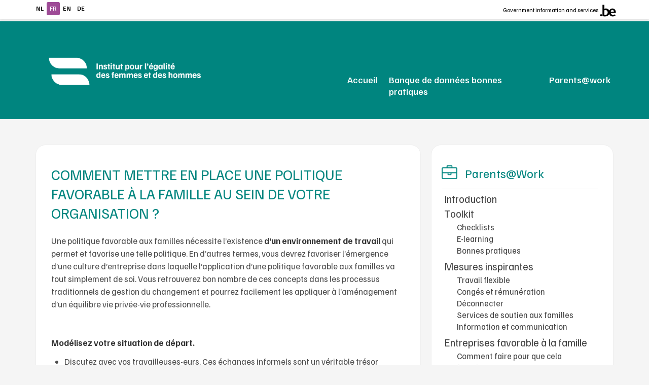

--- FILE ---
content_type: text/html; charset=UTF-8
request_url: https://igvm-iefh-action.be/fr/parents-at-work/entreprises-favorable-famille/comment-faire.html
body_size: 7084
content:



<!DOCTYPE html>

<head>
    <meta http-equiv="X-UA-Compatible" content="IE=edge,chrome=1">
    <!-- Equalizing density display(example : Retina display) http://darkforge.blogspot.be/2010/05/customize-android-browser-scaling-with.html and http://designbycode.tumblr.com/post/1127120282/pixel-perfect-android-web-ui-->
    <!--
    <meta name="viewport" content="width=device-width, initial-scale=1.0, maximum-scale=1.0, user-scalable=no">
-->
    <meta name="viewport" content="width=device-width, initial-scale=1, shrink-to-fit=no">

    <meta charset="utf-8" />
    <link rel="shortcut icon" href="/favicon_16x16.png" type="image/vnd.microsoft.icon" />
    <meta property="og:site_name" content="Institut pour l&#039;égalité des femmes et des hommes" />
    <title>Parents@Work | Institut pour l'égalité des femmes et des hommes</title>

    
    <!--        @import url("./iefh.css?rand=654654161"); -->
    <!-- <link rel="stylesheet" href="./css/iefh.css?rand=654654161"> -->
    <link
        href="https://fonts.googleapis.com/css2?family=Familjen+Grotesk:ital,wght@0,400..700;1,400..700&amp;display=swap"
        rel="stylesheet">
    <link href="https://cdn.jsdelivr.net/npm/bootstrap@5.3.3/dist/css/bootstrap.min.css" rel="stylesheet"
        integrity="sha384-QWTKZyjpPEjISv5WaRU9OFeRpok6YctnYmDr5pNlyT2bRjXh0JMhjY6hW+ALEwIH" crossorigin="anonymous">
    <script src="https://cdn.jsdelivr.net/npm/bootstrap@5.3.3/dist/js/bootstrap.bundle.min.js"
        integrity="sha384-YvpcrYf0tY3lHB60NNkmXc5s9fDVZLESaAA55NDzOxhy9GkcIdslK1eN7N6jIeHz"
        crossorigin="anonymous"></script>

    <!--===================================================================
    ADALTA CSS
    ======================================================================= -->
    <link type="text/css" rel="stylesheet" href="/_site/css/styleTheme.css?rand=2047002930" media="all" />
    
    <link type="text/css" rel="stylesheet" href="/_site/css/stylePrivate.css?rand=281866151" media="all" />
    
    <style media="all">
        @import url("/_site/css/style1.css?rand=885344948");
        @import url("/_site/css/iefh.css?rand=1099231375");
        @import url("/_site/css/header.css?rand=1572549680");
        /*@import url("/_site/css/breadcrumb.css?rand=654654161");*/
        @import url("/_site/css/intro.css?rand=1518526134");
        @import url("/_site/css/iefh_sup.css?rand=1747795477");
        @import url("/_site/css/base.css?rand=46816154");
        
    </style>

    <!--=========================================================================
    Font awesome 
    =============================================================================-->
    <link href="/_site/css/font-awesome/5.0.6/css/fontawesome-all.css?os01c4" rel="stylesheet"> 

    <script defer src="/_site/css/font-awesome/5.0.6/js/fontawesome-all.js"></script>
     <!-- ====================================================================
        JQUERY
    =========================================================================== -->
    <script src="/_admin/lib/jquery/3.1.1/jquery.min.js"></script>

    <script src="/_site/lib/jquery-MD5/jquery.md5.js"></script>
    
    <script src="/_admin/lib/mustache/mustache.js"></script>

     <!-- =================================
    ADALTA Javascript
    ====================================== -->
    <script src="/_site/js/main.js?rand=258441189"></script>
    <script src="/_site/js/account.js?rand=2102075874"></script>
    <script src="/_site/js/search.js?rand=889929164"></script>
    <script src="/_site/js/print.js?rand=574749549"></script>
    <script src="/_site/js/util.js?rand=402652162"></script>
    <script src="/_site/js/bookmark.js?rand=1461953976"></script>
    <script type="text/javascript" src="/_admin/js/dataEdition.js"></script>
    <script type="text/javascript" src="/_admin/js/sysFormClass.js"></script>
    <script type="text/javascript" src="/_admin/js/sysComboClass.js"></script>
    <script type="text/javascript" src="/_admin/js/entityClass.js"></script>

    <script>

    _CONFIG = {'basePath': '',};


    </script>


</head>

<body>  
<div id="langage-container" class="container-fluid ">
    <div class="row region-tools">
        <div class="col-sm-5">
            <nav class="block-locale-language" data-delta="language" role="navigation">
                <ul class="language-switcher-locale-url" style="display:flex;">
                    <li class="nl first ">
                        <a href="/nl/parents-at-work/gezinsvriendelijk-ondernemen/hoe.html" class="language-link " xml:lang="nl" title="Nederlands" aria-label="Continue in Dutch">nl</a>
                    </li>
                    <li class="fr first ">
                        <a href="/fr/parents-at-work/entreprises-favorable-famille/comment-faire.html" class="language-link active" xml:lang="fr" title="Français" aria-label="Continuer en français">fr</a>
                    </li>
                    <li class="en first ">
                        <a href="/en/parents-at-work/family-friendly-entrepreneurship/how.html" class="language-link " xml:lang="en" title="English" aria-label="Continue in english">en</a>
                    </li>
                    <li class="de first ">
                        <a href="/de/parents-at-work/familienfreundliches-unternehmertum/was-muss-ich-dafur-tun.html" class="language-link " xml:lang="de" title="German" aria-label="Continue in german">de</a>
                    </li>
                </ul>
            </nav>
        </div>
        <div class="col-sm-5 offset-sm-2">
            <div id="federal-header-container">
                    <span>
                        <a href="http://www.belgium.be/fr">Government information and services</a>
                    </span>
                    <span><img typeof="foaf:Image" src="/_site/images/images2025/logo_gov.svg" alt="Logo des autorités fédérales belges" width="32" height="23"></span>
            </div>
        </div>
    </div>
</div>
<!-- =================================================================
navbarmain - Navigation principale
=====================================================================-->
<div class="container-fluid navbar_main_container">
    <nav class="navbar container navbar-expand-lg bg-body-tertiary navbar_main" >
        <div id="navbarmain" class="container">
            <a class="navbar-brand" href="#">
                <div class="logo-iefh">
                    <img src="/_site/images/images2024/IGVM_FR_White.png" width="350px" />
                </div>
                <div class="logo-iefh-small">
                    <img src="/_site/images/images2024/logo_small.png" />
                </div>
            </a>
            <button id="nav_main_button" class="navbar-toggler" type="button" data-bs-toggle="offcanvas" data-bs-target="#offcanvasNavbar"
                aria-controls="offcanvasNavbar" aria-label="Toggle navigation" style="color:#fff;" >
<i class="fal fa-bars" style="color:#fff;font-size:1.8em;"></i>
               <!-- <span class="navbar-toggler-icon" style="color:#fff;font-size:1.4em;"></span>-->
            </button>
            <div class="offcanvas offcanvas-end" tabindex="-1" id="offcanvasNavbar"
                aria-labelledby="offcanvasNavbarLabel" >
                <div class="offcanvas-header">
                    <h5 class="offcanvas-title" id="offcanvasNavbarLabel">Menu</h5>
                    <button type="button" class="btn-close" data-bs-dismiss="offcanvas" aria-label="Close"></button>
                </div>
                <div class="offcanvas-body mainmenu">
    
                    <ul class="navbar-nav me-auto mb-2 mb-lg-0">
                        <!-- SI pas de sous-menu -->
                        <li class="nav-item " style="padding-left:10px;">
                            <div>
                                <a class="nav-link " aria-current="page" href="/fr/accueil.html">Accueil</a>
                                <!-- class="active" to underline-->
                            </div>
                            <div class="nav-item-underline"></div>
                        </li>
                        
                        <li class="nav-item " style="padding-left:10px;">
                            <div>
                                <a class="nav-link " aria-current="page" href="/fr/introduction.html">Banque de données bonnes pratiques</a>
                                <!-- class="active" to underline-->
                            </div>
                            <div class="nav-item-underline"></div>
                        </li>
                        
                        <li class="nav-item " style="padding-left:10px;">
                            <div>
                                <a class="nav-link " aria-current="page" href="/fr/parents-at-work.html">Parents@work</a>
                                <!-- class="active" to underline-->
                            </div>
                            <div class="nav-item-underline"></div>
                        </li>
                        
                     
                    </ul>
                    
                </div>
            </div>
        </div>
    </nav>
</div>
    
   

    <!-- Page Content -->
   
    <div role="main" class="container bg_page">
    <div class="container-main">
      
    
        <main id="content">

          

            <div id="mainToolbar"></div>
            <div class="row">
                <div class="col-lg-8 col-no-padding" >

                    <div id="block-white">

                        <h1>Comment mettre en place une politique favorable à la famille au sein de votre organisation ?</h1>
<p><p>Une politique favorable aux familles nécessite l’existence <strong>d’un environnement de travail</strong> qui permet et favorise une telle politique. En d’autres termes, vous devrez favoriser l’émergence d’une culture d’entreprise dans laquelle l’application d’une politique favorable aux familles va tout simplement de soi. Vous retrouverez bon nombre de ces concepts dans les processus traditionnels de gestion du changement et pourrez facilement les appliquer à l’aménagement d’un équilibre vie privée-vie professionnelle.</p>
<p> </p>
<p><strong>Modélisez votre situation de départ.</strong></p>
<ul>
<li>Discutez avec vos travailleuses-eurs. Ces échanges informels sont un véritable trésor d’informations. Ou établissez un point fixe à l’ordre du jour de vos réunions internes telles que les réunions du personnel afin d’aborder différents sujets relatifs à l’équilibre vie privée-vie professionnelle.</li>
<li>Demandez conseil à la personne de confiance ou aux représentants syndicaux de votre entreprise. Sont-ils souvent confrontés à des problèmes d’équilibre vie privée-vie professionnelle ?</li>
<li>Vous pouvez aussi mesurer de manière formelle la situation de vos travailleuses-eurs en matière d’équilibre vie privée-vie professionnelle. Quels sont leurs besoins ? Consultez la pyramide des âges de votre personnel à l’heure actuelle, mais aussi sur une période de cinq ou dix ans, et identifiez par exemple le nombre de travailleuses-eurs susceptibles d’assurer des tâches de soins dans leur sphère privée.</li>
</ul>
<p> </p>
<p><strong>Créez une base</strong> sur laquelle reposeront les nouvelles initiatives.</p>
<ul>
<li>Ouvrez-vous aux nouvelles possibilités, inspirez-vous d’autres entreprises ou rendez-vous sur <a href="/fr/introduction.html">la banque de données</a> des bonnes pratiques de l’Institut pour l’égalité des femmes et des hommes.</li>
<li>Observez l’accueil que réservent vos travailleuses-eurs à vos propositions et tournez-vous vers votre réseau professionnel qui pourra vous fournir de bons conseils ainsi que des informations précieuses.</li>
<li>Encouragez vos travailleuses-eurs. Laissez-leur le temps de s’adapter aux nouvelles dispositions, vos projets feront toujours des adeptes et des détracteurs. Communiquez ouvertement à propos des raisons pour lesquelles il est nécessaire, pour votre organisation, de mettre en place une politique favorable à la famille.</li>
</ul>
<p> </p>
<p>Prônez une culture d’entreprise transparente : <strong>communiquez et informez</strong> vos travailleuses-eurs.</p>
<ul>
<li>L’éventail des options et des mesures disponibles pour concilier vie privée et vie professionnelle est particulièrement vaste, il est donc indispensable de <strong>vous informer</strong> de ces différentes possibilités.</li>
<li>Informez également vos travailleuses-eurs. Elles/Ils sont encore souvent trop peu informé-e-s des possibilités qui s’offrent à elles/eux.</li>
<li>Informez clairement vos travailleuses-eurs des dispositions existantes et des mesures complémentaires que propose votre entreprise.</li>
<li>Mettez également en place des processus clairs et transparents. Qui dit « conventions univoques » dit aussi « procédures rapides et efficaces ».</li>
</ul>
<p> </p>
<p>Osez <strong>évaluer et modifier</strong> vos initiatives.</p>
<ul>
<li>Vous avez lancé une nouvelle initiative ? Super ! Assurez-vous qu’elle livre les résultats escomptés : Vos travailleuses-eurs recourent-elles/ils à cette procédure ? Si non, pourquoi ? Observez-vous une amélioration de l’équilibre vie privée-vie professionnelle de vos travailleuses-eurs ?</li>
<li>Toutes les initiatives prises au sein de votre organisation ne seront pas couronnées de succès. Osez communiquer avec vos travailleuses-eurs à propos des échecs et décidez de supprimer ou d’adapter l’initiative en question.</li>
<li>Vous constatez une amélioration ? Parfait ! Vous pouvez ancrer cette initiative dans la politique de votre entreprise.</li>
</ul></p>
                        
                    </div>
                </div>
                <div id="menu-parents-at-work" class="col-lg-4 col-no-padding">

                    <div id="block-white" style="padding-left:20px;margin-left:20px;margin-top:0px;">
                       
                       
         <h2><span style="font-size:1.3em;margin-right:10px;"><i class="fal fa-briefcase"></i></span><span> Parents@Work</span></h2>
         
        <ul class="ad_menu ad_menu_parentsAtWork" id="ad_menu">
        <li class="leaf">
            
            
            <a href="/fr/parents-at-work.html">
                <span style="padding-right:5px;"></span>
                <span>Introduction</span>
            </a>


            


            
        </li>
        <li class="leaf">
            
            

            <div class="nolink">
                <span style="padding-right:5px;"></span>
                <span>Toolkit</span>
            </div>

            

            <ul class="ad_submenu ad_submenu_parentsAtWork" id="ad_submenu_parentsAtWork">

                <li class="leaf">
                    <a href="/fr/parents-at-work/toolkit/checklists.html">
                    <span>Checklists </span>
                </a>
                </li>
                


                <li class="leaf">
                    <a href="/fr/parents-at-work/toolkit/e-learning.html">
                    <span>E-learning</span>
                </a>
                </li>
                


                <li class="leaf">
                    <a href="/fr/parents-at-work/toolkit/parents-at-work-bonnes-pratiques.html">
                    <span>Bonnes pratiques</span>
                </a>
                </li>
                

            </ul>

            
        </li>
        <li class="leaf">
            
            
            <a href="/fr/parents-at-work/mesures-inspirantes.html">
                <span style="padding-right:5px;"></span>
                <span>Mesures inspirantes</span>
            </a>


            

            <ul class="ad_submenu ad_submenu_parentsAtWork" id="ad_submenu_parentsAtWork">

                <li class="leaf">
                    <a href="/fr/parents-at-work/mesures-inspirantes/travail-flexible.html">
                    <span>Travail flexible</span>
                </a>
                </li>
                


                <li class="leaf">
                    <a href="/fr/parents-at-work/mesures-inspirantes/conge-remunerations.html">
                    <span>Congés et rémunération</span>
                </a>
                </li>
                


                <li class="leaf">
                    <a href="/fr/parents-at-work/mesures-inspirantes/deconnecter.html">
                    <span>Déconnecter</span>
                </a>
                </li>
                


                <li class="leaf">
                    <a href="/fr/parents-at-work/mesures-inspirantes/services-domestiques.html">
                    <span>Services de soutien aux familles</span>
                </a>
                </li>
                


                <li class="leaf">
                    <a href="/fr/parents-at-work/mesures-inspirantes/information-communication.html">
                    <span>Information et communication</span>
                </a>
                </li>
                

            </ul>

            
        </li>
        <li class="leaf">
            
            
            <a href="/fr/parents-at-work/entreprises-favorable-famille.html">
                <span style="padding-right:5px;"></span>
                <span>Entreprises favorable à la famille</span>
            </a>


            

            <ul class="ad_submenu ad_submenu_parentsAtWork" id="ad_submenu_parentsAtWork">

                <li class="leaf">
                    <a href="/fr/parents-at-work/entreprises-favorable-famille/comment-faire.html">
                    <span>Comment faire pour que cela fonctionne?</span>
                </a>
                </li>
                

            </ul>

            
        </li>
        <li class="leaf">
            
            
            <a href="/fr/parents-at-work/lexique.html">
                <span style="padding-right:5px;"></span>
                <span>Lexique</span>
            </a>


            


            
        </li>
        </ul>
                       <div class="row" style="padding:20px;">
    <div class="col-lg-6">
        <img src="/_site/images/parentswork_klein.jpg"/>
    </div>
    <div class="col-lg-1">

    </div>
    <div class="col-lg-5">
        <div><img src="/_site/images/logo_CE.jpg"/></div>
        <div style="font-size:10px;padding-top:10px;">Ce projet est financé par le programme «Droits, égalité et citoyenneté (2014-2020)» de l’Union européenne. </div>
    </div>
</div>
                        
                    </div>
                </div>
            </div>
            <!--    
            <div id="contentGeneral">
                <h1>Comment mettre en place une politique favorable à la famille au sein de votre organisation ?</h1>
<p><p>Une politique favorable aux familles nécessite l’existence <strong>d’un environnement de travail</strong> qui permet et favorise une telle politique. En d’autres termes, vous devrez favoriser l’émergence d’une culture d’entreprise dans laquelle l’application d’une politique favorable aux familles va tout simplement de soi. Vous retrouverez bon nombre de ces concepts dans les processus traditionnels de gestion du changement et pourrez facilement les appliquer à l’aménagement d’un équilibre vie privée-vie professionnelle.</p>
<p> </p>
<p><strong>Modélisez votre situation de départ.</strong></p>
<ul>
<li>Discutez avec vos travailleuses-eurs. Ces échanges informels sont un véritable trésor d’informations. Ou établissez un point fixe à l’ordre du jour de vos réunions internes telles que les réunions du personnel afin d’aborder différents sujets relatifs à l’équilibre vie privée-vie professionnelle.</li>
<li>Demandez conseil à la personne de confiance ou aux représentants syndicaux de votre entreprise. Sont-ils souvent confrontés à des problèmes d’équilibre vie privée-vie professionnelle ?</li>
<li>Vous pouvez aussi mesurer de manière formelle la situation de vos travailleuses-eurs en matière d’équilibre vie privée-vie professionnelle. Quels sont leurs besoins ? Consultez la pyramide des âges de votre personnel à l’heure actuelle, mais aussi sur une période de cinq ou dix ans, et identifiez par exemple le nombre de travailleuses-eurs susceptibles d’assurer des tâches de soins dans leur sphère privée.</li>
</ul>
<p> </p>
<p><strong>Créez une base</strong> sur laquelle reposeront les nouvelles initiatives.</p>
<ul>
<li>Ouvrez-vous aux nouvelles possibilités, inspirez-vous d’autres entreprises ou rendez-vous sur <a href="/fr/introduction.html">la banque de données</a> des bonnes pratiques de l’Institut pour l’égalité des femmes et des hommes.</li>
<li>Observez l’accueil que réservent vos travailleuses-eurs à vos propositions et tournez-vous vers votre réseau professionnel qui pourra vous fournir de bons conseils ainsi que des informations précieuses.</li>
<li>Encouragez vos travailleuses-eurs. Laissez-leur le temps de s’adapter aux nouvelles dispositions, vos projets feront toujours des adeptes et des détracteurs. Communiquez ouvertement à propos des raisons pour lesquelles il est nécessaire, pour votre organisation, de mettre en place une politique favorable à la famille.</li>
</ul>
<p> </p>
<p>Prônez une culture d’entreprise transparente : <strong>communiquez et informez</strong> vos travailleuses-eurs.</p>
<ul>
<li>L’éventail des options et des mesures disponibles pour concilier vie privée et vie professionnelle est particulièrement vaste, il est donc indispensable de <strong>vous informer</strong> de ces différentes possibilités.</li>
<li>Informez également vos travailleuses-eurs. Elles/Ils sont encore souvent trop peu informé-e-s des possibilités qui s’offrent à elles/eux.</li>
<li>Informez clairement vos travailleuses-eurs des dispositions existantes et des mesures complémentaires que propose votre entreprise.</li>
<li>Mettez également en place des processus clairs et transparents. Qui dit « conventions univoques » dit aussi « procédures rapides et efficaces ».</li>
</ul>
<p> </p>
<p>Osez <strong>évaluer et modifier</strong> vos initiatives.</p>
<ul>
<li>Vous avez lancé une nouvelle initiative ? Super ! Assurez-vous qu’elle livre les résultats escomptés : Vos travailleuses-eurs recourent-elles/ils à cette procédure ? Si non, pourquoi ? Observez-vous une amélioration de l’équilibre vie privée-vie professionnelle de vos travailleuses-eurs ?</li>
<li>Toutes les initiatives prises au sein de votre organisation ne seront pas couronnées de succès. Osez communiquer avec vos travailleuses-eurs à propos des échecs et décidez de supprimer ou d’adapter l’initiative en question.</li>
<li>Vous constatez une amélioration ? Parfait ! Vous pouvez ancrer cette initiative dans la politique de votre entreprise.</li>
</ul></p>
                
            </div>
            -->
            <br><br><br>
        </main><!-- /main -->
       
        

    
    </div>
</div>
   
    <footer role="contentinfo">
    <div class="container-footer container">
        <div class="row">
            <div class="col-lg-4">
                <img src="/_site/images/logo/IGVM_FR_White.png" width="300" alt="Institut pour l'égalité des femmes et des hommes logo" class="logo">
            </div>

            <div class="col-lg-4">
                <div class="region-footer">
                    <div>Place Victor Horta, 40 - 1060 Bruxelles</div>
                    <div class="phone">+32 2 233 44 00</div>
                    <div><a class="email" href="mailto:egalite.hommesfemmes@iefh.belgique.be" >egalite.hommesfemmes@iefh.belgique.be</a></div>
                </div>
            </div>
        
            <div class="col-lg-4">   
                <div class="region-footer">
                    <div>© 2024 IEFH - Tous droits réservés</div>
                    <div><a href="/fr/conditions.html" >Conditions d'utilisation</a></div>
                    <div><a title="Powered by Adalta" target="_blank" href="https://www.adalta.be" >Powered by Adalta</a></div>
                </div>
            </div>
        </div>
    </div>
</footer>

    
    
  

<script>
_CONFIG = {"idConfig":"1","siteName":"Institut pour l'\u00e9galit\u00e9 des femmes et des hommes","basePath":"","defaultLanguage":"fr","homepageUrl":"\/nl\/introductie.html","isCurrentConfig":"1","baseUrl":"https:\/\/igvm-iefh-action.be","domain":"igvm-iefh-action.be","logos":{"directory":"default","header":"logo.png","large":"logo-large.png","medium":"logo-medium.png","small":"logo-small.png","login":"logo-large.png","homeIntro":"logo-large.png"},"longTitle":"Institut pour l'\u00e9galit\u00e9 des femmes et des hommes - Parents@Work","description":"","twitterCard":""};
_VARS = {"langue":{"name":"langue","value":"fr"},"section":{"name":"section","value":"parents-at-work"},"sub":{"name":"sub","value":"entreprises-favorable-famille"},"pageName":{"name":"pageName","value":"comment-faire.html"},"blockarray":{"id":"69","url":"comment-faire.html","language":"fr","title":"Comment mettre en place une politique favorable \u00e0 la famille au sein de votre organisation ?","content":"<p>Une politique favorable aux familles n\u00e9cessite l\u2019existence <strong>d\u2019un environnement de travail<\/strong> qui permet et favorise une telle politique. En d\u2019autres termes, vous devrez favoriser l\u2019\u00e9mergence d\u2019une culture d\u2019entreprise dans laquelle l\u2019application d\u2019une politique favorable aux familles va tout simplement de soi. Vous retrouverez bon nombre de ces concepts dans les processus traditionnels de gestion du changement et pourrez facilement les appliquer \u00e0 l\u2019am\u00e9nagement d\u2019un \u00e9quilibre vie priv\u00e9e-vie professionnelle.<\/p>\r\n<p>\u00a0<\/p>\r\n<p><strong>Mod\u00e9lisez votre situation de d\u00e9part.<\/strong><\/p>\r\n<ul>\r\n<li>Discutez avec vos travailleuses-eurs. Ces \u00e9changes informels sont un v\u00e9ritable tr\u00e9sor d\u2019informations. Ou \u00e9tablissez un point fixe \u00e0 l\u2019ordre du jour de vos r\u00e9unions internes telles que les r\u00e9unions du personnel afin d\u2019aborder diff\u00e9rents sujets relatifs \u00e0 l\u2019\u00e9quilibre vie priv\u00e9e-vie professionnelle.<\/li>\r\n<li>Demandez conseil \u00e0 la personne de confiance ou aux repr\u00e9sentants syndicaux de votre entreprise. Sont-ils souvent confront\u00e9s \u00e0 des probl\u00e8mes d\u2019\u00e9quilibre vie priv\u00e9e-vie professionnelle\u00a0?<\/li>\r\n<li>Vous pouvez aussi mesurer de mani\u00e8re formelle la situation de vos travailleuses-eurs en mati\u00e8re d\u2019\u00e9quilibre vie priv\u00e9e-vie professionnelle. Quels sont leurs besoins\u00a0? Consultez la pyramide des \u00e2ges de votre personnel \u00e0 l\u2019heure actuelle, mais aussi sur une p\u00e9riode de cinq ou dix ans, et identifiez par exemple le nombre de travailleuses-eurs susceptibles d\u2019assurer des t\u00e2ches de soins dans leur sph\u00e8re priv\u00e9e.<\/li>\r\n<\/ul>\r\n<p>\u00a0<\/p>\r\n<p><strong>Cr\u00e9ez une base<\/strong> sur laquelle reposeront les nouvelles initiatives.<\/p>\r\n<ul>\r\n<li>Ouvrez-vous aux nouvelles possibilit\u00e9s, inspirez-vous d\u2019autres entreprises ou rendez-vous sur <a href=\"\/fr\/introduction.html\">la banque de donn\u00e9es<\/a> des bonnes pratiques de l\u2019Institut pour l\u2019\u00e9galit\u00e9 des femmes et des hommes.<\/li>\r\n<li>Observez l\u2019accueil que r\u00e9servent vos travailleuses-eurs \u00e0 vos propositions et tournez-vous vers votre r\u00e9seau professionnel qui pourra vous fournir de bons conseils ainsi que des informations pr\u00e9cieuses.<\/li>\r\n<li>Encouragez vos travailleuses-eurs. Laissez-leur le temps de s\u2019adapter aux nouvelles dispositions, vos projets feront toujours des adeptes et des d\u00e9tracteurs. Communiquez ouvertement \u00e0 propos des raisons pour lesquelles il est n\u00e9cessaire, pour votre organisation, de mettre en place une politique favorable \u00e0 la famille.<\/li>\r\n<\/ul>\r\n<p>\u00a0<\/p>\r\n<p>Pr\u00f4nez une culture d\u2019entreprise transparente\u00a0: <strong>communiquez et informez<\/strong> vos travailleuses-eurs.<\/p>\r\n<ul>\r\n<li>L\u2019\u00e9ventail des options et des mesures disponibles pour concilier vie priv\u00e9e et vie professionnelle est particuli\u00e8rement vaste, il est donc indispensable de <strong>vous informer<\/strong> de ces diff\u00e9rentes possibilit\u00e9s.<\/li>\r\n<li>Informez \u00e9galement vos travailleuses-eurs. Elles\/Ils sont encore souvent trop peu inform\u00e9-e-s des possibilit\u00e9s qui s\u2019offrent \u00e0 elles\/eux.<\/li>\r\n<li>Informez clairement vos travailleuses-eurs des dispositions existantes et des mesures compl\u00e9mentaires que propose votre entreprise.<\/li>\r\n<li>Mettez \u00e9galement en place des processus clairs et transparents. Qui dit \u00ab\u00a0conventions univoques\u00a0\u00bb dit aussi \u00ab\u00a0proc\u00e9dures rapides et efficaces\u00a0\u00bb.<\/li>\r\n<\/ul>\r\n<p>\u00a0<\/p>\r\n<p>Osez <strong>\u00e9valuer et modifier<\/strong> vos initiatives.<\/p>\r\n<ul>\r\n<li>Vous avez lanc\u00e9 une nouvelle initiative\u00a0? Super\u00a0! Assurez-vous qu\u2019elle livre les r\u00e9sultats escompt\u00e9s\u00a0: Vos travailleuses-eurs recourent-elles\/ils \u00e0 cette proc\u00e9dure\u00a0? Si non, pourquoi ? Observez-vous une am\u00e9lioration de l\u2019\u00e9quilibre vie priv\u00e9e-vie professionnelle de vos travailleuses-eurs ?<\/li>\r\n<li>Toutes les initiatives prises au sein de votre organisation ne seront pas couronn\u00e9es de succ\u00e8s. Osez communiquer avec vos travailleuses-eurs \u00e0 propos des \u00e9checs et d\u00e9cidez de supprimer ou d\u2019adapter l\u2019initiative en question.<\/li>\r\n<li>Vous constatez une am\u00e9lioration\u00a0? Parfait\u00a0! Vous pouvez ancrer cette initiative dans la politique de votre entreprise.<\/li>\r\n<\/ul>","idUser":null,"isSuperuser":"0","isAdministrator":"1","sysDateCreated":null,"sysDateModified":null,"sysIsLocked":"0","sysUserLocked":"0","sysUserUpdated":"0","sysDateUpdated":null}};
_CONNECTION = {"user":{"user_isConnected":"","user_isIpConnection":"","user_ipAdress":"","user_idProfile":"","user_title":"","user_canPrint":"","user_canCopy":"","user_copyLinesMax":"","user_langageFr":"","user_logo_fr":"","user_logo_en":"","daily":"","daily_beginDate":"2026-01-26","daily_endDate":"2026-01-26","daily_beginDateArchive":"","daily_fr":"","daily_en":"","daily_isFreeTrial":"","edd":"","edd_beginDate":"2026-01-26","edd_endDate":"2026-01-26","edd_beginDateArchive":"","edd_fr":"","edd_en":"","edd_isFreeTrial":"","token":"","cookieValue":"0","cookieValueJson":"{\"user\":{\"user_isConnected\":\"\",\"user_isIpConnection\":\"\",\"user_ipAdress\":\"\",\"user_idProfile\":\"\",\"user_title\":\"\",\"user_canPrint\":\"\",\"user_canCopy\":\"\",\"user_copyLinesMax\":\"\",\"user_langageFr\":\"\",\"user_logo_fr\":\"\",\"user_logo_en\":\"\",\"daily\":\"\",\"daily_beginDate\":\"2026-01-26\",\"daily_endDate\":\"2026-01-26\",\"daily_beginDateArchive\":\"\",\"daily_fr\":\"\",\"daily_en\":\"\",\"daily_isFreeTrial\":\"\",\"edd\":\"\",\"edd_beginDate\":\"2026-01-26\",\"edd_endDate\":\"2026-01-26\",\"edd_beginDateArchive\":\"\",\"edd_fr\":\"\",\"edd_en\":\"\",\"edd_isFreeTrial\":\"\",\"token\":\"\",\"cookieValue\":\"0\"}}"}};
</script><!-- JS MODULES INCLUDE -->
        

		<!-- JS MODULES INCLUDE -->
		<script type="text/javascript" src="/api/modules/accordion/accordion.js?1570634459"></script>
		<!-- JS MODULES INCLUDE -->
		<!-- JS MODULES INCLUDE -->
		<script type="text/javascript" src="/api/modules/sysMenu/sysMenu.js?455090810"></script>  

<!-- CSS MODULES INCLUDE -->


		<!-- JS MODULES CSS -->
		<!-- JS MODULES INCLUDE -->
		<!-- JS MODULES CSS -->
		<link href="/api/modules/sysMenu/sysMenu.css?1668788548" media="all" rel="stylesheet" type="text/css" /> 
</body>

</html>

--- FILE ---
content_type: text/css
request_url: https://igvm-iefh-action.be/_site/css/styleTheme.css?rand=2047002930
body_size: 2052
content:
body {
     
     font-size: 1em;
}

H2 {


    color: #25c9d2;
    font-size: 1.62em;
    font-weight: 400;
    text-transform: uppercase;


}

.titlePratique {
     /* font-family: Georgia,"Times New Roman",Times,serif; */
     font-family: 'Lato', sans-serif;
     line-height:1.2em;
     font-size:1.4em;
     letter-spacing: 0px;
     /*text-transform: uppercase;*/
     padding-top:10px;
     margin:7px 0px 10px 0px;
     font-weight:normal;
     color:#209DA4;
     /*border-bottom:1px dotted #209DA4;*/
}

.titlePratique a {
  text-decoration: none !important
}
/*
a {
    color:#209DA4;
    text-decoration:none;
}
a:hover {
     text-decoration:underline;
}
*/
.ui-tooltip
{
	    font-size:10pt;
	    font-family:Calibri;
}

#mainContainer {
     border:0px solid #196735;
     width:auto;
     overflow:hidden; 
     background:#F8FAF7  url(./images/logo_fr.gif) no-repeat 0px 50px;
}

#header1 {
    
     border:0px solid #000000;
     padding:0px;
     margin:0px;
      background:transparent;
     
     
}
#header div.section {
    background:#ffffff;
    background: rgba(0, 0, 0, 0);
}

#header2 {
     width: auto;
     margin-left: 0px;
     height:100px;
     border:0px solid #ffcc55;
     background:transparent;
   
     color:#209DA4;
}

#mainMenuContainer {
    width:100%;

    
    height:37px;
    border:0px solid #ff0000;
    background:#394241;
    margin:0px;
    padding:2px 0px 0px 0px;
}
#main-menu {
    width:1100px;
    margin-left: 117px;
    
    border:0px solid #ff0000;
}
#main-menu {
  clear: both;
}
#main-menu2-links {
  font-size: 0.929em;
  margin: 0;
  padding: 0 15px;
}
#main-menu2-links li {
  float: left; /* LTR */
  list-style: none;
  padding: 0 1px;
  margin: 0 1px;
}
#main-menu2-links li a {
    font-family: "Times New Roman";
    font-size: 1em;
    text-transform: uppercase;
  color: #CCCCCC;
  
  background: transparent; /*rgba(255, 255, 255, 0.7);*/
  float: left; /* LTR */
  height: 2.4em;
  line-height: 2.4em;
  padding: 0 1em;
  margin:2px 0px 0px 0px;
  text-decoration: none;
  text-shadow: 0 0px #eee;
  -khtml-border-radius-topleft: 0px;
  -khtml-border-radius-topright: 0px;
  -moz-border-radius-topleft: 0px;
  -moz-border-radius-topright: 0px;
  -webkit-border-top-left-radius: 0px;
  -webkit-border-top-right-radius: 0px;
  border-top-left-radius: 0px;
  border-top-right-radius: 0px;
}

#main-menu2-links a:hover,
#main-menu2-links a:focus {
  background: #ff0000;
  color:#000000;
  background: rgba(255, 255, 255, 0.8);
}
#main-menu2-links a:active {
       color:#ffffff;
     background: #000000;
  
}
#main-menu2-links li a.active {
       color:#ffffff;
       background:transparent url(../imagesTheme/menuImage.png) no-repeat 50% 0%;
       height:52px;
       border:0px solid #dddddd;
}

/* ====================================================
 * Menu Général : espace abonné
 * ===================================================*/
#main-menu2-links .menu-381  {
     border:1px solid #FFFFFF;
     line-height: 18px;
     height:24px;
     margin:4px 0px 0px 10px;
     background: #DDDDDD;
     -khtml-border-radius: 4px;
     -moz-border-radius: 4px
     -webkit-border-radius: 4px;
     border-radius: 4px;
     color:#007ED2;
     
}
#main-menu2-links .menu-381 a {
  height: 24px;
  line-height: 18px;
  padding: 1px 10px 2px 10px;
  color:#007ED2;
  
}
#main-menu2-links .menu-381 a.active {
     color:#007ED2;
     background:transparent;
     height:25px;
}
#main-menu2-links .menu-381 a:hover,
#main-menu2-links .menu-381 a:focus {
   background:transparent;
}
#main-menu2-links .menu-381:hover,
#main-menu2-links .menu-381:focus {
   background:#ffffff;
   
}

/* ====================================================
 * Site Name
 * ===================================================*/
#site-name {
      font-family: "Times New Roman";
      margin:25px auto 0px 150px;
      color:#000000;
}
#site-name a {
     color:#000000;
     font-size:70px;
     text-decoration: none;
}
#site-name a:hover {
     color:#444444;
      text-decoration: none;
}


#siteSlogan {
     font-family: "Times New Roman";
     font-size:26px;
     font-style: italic;
      line-height:30px;
     letter-spacing: 1px;
      margin:0px auto 0px 150px;
      color:#196735;
}
/* ==============================================================
 * Main content
 * ================================================================*/
#main1 {
     overflow:hidden; 
     border:0px solid #000000;
     margin:0px 0px 0px 0px;
      width: 1100px;
     background: transparent;
      float:none;
     
}
/* ==============================================================
 * sidebar-first
 * ================================================================*/
.sidebar {
     background: transparent;
     
}
#sidebar-first .block {
      background: transparent;
      margin:3px 10px 20px 20px;
      padding:0px;
      border:1px solid #000000;
      
     -khtml-border-radius: 4px;
     -moz-border-radius: 4px;
     -webkit-border-radius: 4px;
     border-radius: 4px;
     
     -khtml-box-shadow: 0 0 4px #888;
     -moz-box-shadow: 0 0 4px #888;
     -webkit-box-shadow: 0 0 4px #888;
     box-shadow: 0 0 4px #888;
    
}
#sidebar-first .block H2 {
     font-style: italic;
     padding:4px 5px 4px 10px;
     margin:0px;
     color:#196735;
}
#sidebar-first .block .content {
     font-family: Arial;
     background: #394241;
     padding:10px 5px 1px 10px;
     margin:0px;
     color:#ffffff;
}
#sidebar-first {
      
     width:150px;
      background: transparent;
      border:0px solid #000000;
}

/* ==============================================================
 * sidebar-second
 * ================================================================*/
#sidebar-second {
width:240px;
      background: transparent;
      border:0px solid #000000;
}

/* ==============================================================
 * content Home
 * ================================================================*/

#contentHome {
     float:left;
     width:450px;
     
      border:0px solid #000000;
     margin-left:10px;
     
}
.titreSection {
     width:auto;
     background: #394241 url(/pub/images/plusBlack.png) no-repeat 99% 2px;
     color:#ffffff;
     margin:5px 0px 0px 0px;
     padding:2px 10px 2px 10px;
}

.titreSection a {
     color:#ffffff;
}

.titreSection a:hover {
     color:#ffffff;
     text-decoration: none;
}


/* ==============================================================
 * content Sommaire
 * ================================================================*/
#listeTitreArticle {
	line-height:1.1em;
	padding:5px 0px 5px 0px;
	border-bottom:0px solid #DDDDDD;
	
}
#listeTitreArticle:hover {
	background:#EEEEEE;
	cursor:pointer;
	color:#007ED2;
	/*color:#FFFFFF;*/
}
#contentSommaire {
     float:left;
     width:450px;

      border:0px solid #000000;
      margin-left:15px;
     
}
.bulletinTitle {
      font-size:0.85em;
      letter-spacing: 1px;
      text-transform: uppercase;
      margin:7px 0px 0px 0px;
      font-weight:bold;
      
}
.bulletinTitle:hover {
    background:#D7C2EB;
	cursor:pointer;
}
/* Texte Degradé
 * ====================*/
/*.texteDegrade {
     color:#333333;
     line-height:1.2em;
     font-size:1em;font-family: "Times New Roman";
     margin-top:10px;
    
     position:relative;
     
}

.texteDegrade span {
     position:absolute;
	display:block;
	top:0;
	left:0;
	height:100%;
	width:100%;
	
    background-image: -webkit-linear-gradient(right top, #D60F0F 0%, #FFDD00 100%);
     background-image:    -moz-linear-gradient(right top, #D60F0F 0%, #FFDD00 100%);
     background-image:     -ms-linear-gradient(right top, #D60F0F 0%, #FFDD00 100%);
     background-image:      -o-linear-gradient(right top, #D60F0F 0%, #FFDD00 100%);
     background-image:         linear-gradient(right top, #D60F0F 0%, #FFDD00 100%);
}

* html .texteDegrade span{
	background-color:#fff;
	background-color:transparent;
     background-image: -webkit-linear-gradient(right top, #D60F0F 0%, #FFDD00 100%);
     background-image:    -moz-linear-gradient(right top, #D60F0F 0%, #FFDD00 100%);
     background-image:     -ms-linear-gradient(right top, #D60F0F 0%, #FFDD00 100%);
     background-image:      -o-linear-gradient(right top, #D60F0F 0%, #FFDD00 100%);
     background-image:         linear-gradient(right top, #D60F0F 0%, #FFDD00 100%);
	
    filter:progid:DXImageTransform.Microsoft.gradient( startColorstr='#D60F0F',  endColorstr='#FFDD00', GradientType=0);
}
*/



.plusVert {
     font-family: "Times New Roman";
     font-size: 0.7em;
     text-transform: uppercase;
     color: #196735;
     text-align:right;
     padding-right:17px;
     background:url(../imagesTheme/plusVert.png) no-repeat 100% 1px;
     margin:0px 5px 10px 0px;
}
.plusVert:hover {
     cursor: pointer;
     text-decoration:underline;
}

/* Titres pages
 * =======================*/


.titreAbonnement {
      font-size:0.5em;
      letter-spacing: 0px;
      text-transform: uppercase;
      margin:7px 0px 0px 0px;
      font-weight:normal;
      color:#196735;
      border-bottom:1px dotted #196735;
      
}

--- FILE ---
content_type: text/css
request_url: https://igvm-iefh-action.be/_site/css/stylePrivate.css?rand=281866151
body_size: 5345
content:


#main1 {
	position:absolute;
	top:135px;
	background: #CCCCCC;
	width:100%;
	padding-top:30px;
	padding-bottom: 100px;
	min-height: 800px;
	border:0px solid #000000;
	/*background: #666666 var(image-url-article);*/
}
#main-menu .menu-381 {
	visibility: hidden;
}
#AE_MainTabs {
	
	border:1px solid #ff0000;
}
#tabs_lecture {
	padding:5px 0px 0px 0px;
	height:auto;
	
}
.motcleParent {
  
  font-size:1.2em;
  margin-top:10px;
  color:#209DA4;
}

.motcleParent {
    color: #9E4B96;
    font-weight: 500;
    font-family: "Familjen Grotesk", sans-serif;
    padding-bottom: 5px;
  font-size: 1em;
  }

.motcleEnfant {
  
  font-size:0.8em;
  margin-left:20px;
}
#lectureContainer {
	width:auto;
	height:auto;
	border:0px solid #ff0000;
	overflow:hidden;
}
	
#rechercheContainer {
	position:fixed;
	float:left;
	width:500px;
	padding:0px;
	border:1px dotted #DDDDDD;
	z-index: 2000;
	
}

#historyContainer {
	position:fixed;
	top:500px;
	left:-500px;
	float:left;
	width:300px;
	height:200px;
	border:1px dotted #DDDDDD;
	z-index: 2000;
	
}
#dataContainer {
	float:left;
	width:755px;
	
	border:1px dotted #DDDDDD;
	margin-left:10px;
}

.dataContainerPanel {
	
	
	
}
/*===============================================
 * Header
*===================================================*/
#header2 {
	position:absolute;
	top:0px;
     width: 100%;
     margin-left: 0px;
     height:135px;
     border:0px solid #000000;
       background:#F8FAF7  url(../images/logo-bg-people.gif) no-repeat 730px 26px;
     
    box-shadow: 0px 3px 10px;
     color:#000000;
     z-index: 500;
}
#iefhLogo {
  position:relative;
  
  width:364px;
  height:59px;
  border:0px solid #000000;
  background:#F8FAF7  url(../images/logo_fr.gif) no-repeat 20px 0px;
}
.listeMotcle {
   color:#209DA4;
   font-family:Arial, Verdana;
   font-size:11px;
   margin-bottom:10px;
}
.listeMotcle a {
   color:#209DA4;
}
.listeMotcle a:hover {
   color:#209DA4;
}
#site-name {
      font-family: "Times New Roman";
      margin:25px auto 10px 150px;
      color:#000000;
}
#site-name a {
     color:#000000;
     font-size:25px;
     text-decoration: none;
}
#site-name a:hover {
     color:#444444;
      text-decoration: none;
}


#siteSlogan {
     font-family: "Times New Roman";
     font-size:26px;
     font-style: italic;
      line-height:30px;
     letter-spacing: 1px;
      margin:0px auto 0px 150px;
      color:#196735;
}
/*===============================================
 * contentGeneral
*===================================================*/

#content h1 {

    /*background-image: url("../images/pictos/picto-emploi-orange-44x44.png");*/
    background-repeat: no-repeat;
    background-position: 0 5px;
    padding-left: 0px;
    position: relative;
   /* padding-bottom: 170px;*/
    margin-bottom: 0;

}

.titlePratiqueTexte a {
	color: #00857F !important;
	text-decoration: none;
}

.titlePratiqueTexte a:hover {
	color: #00857F !important;
	text-decoration: underline;
}
.titlePratique a {
	color: #00857F !important;
	text-decoration: none;
}
/*
#content h1::after {
	background-color: rgb(37, 201, 210);
	background-image: url("https://igvm-iefh.belgium.be/sites/all/themes/custom/igvm_iefh_theme/assets/images/bg-headings-emploi-white.png");
	background-position: 50% 50%;
	background-position-x: 50%;
	background-position-y: 50%;
	background-repeat: no-repeat;
	background-size: cover;
	bottom: 0px;
	box-sizing: border-box;
	color: rgb(233, 129, 0);
	content: "";
	font-family: "Open Sans Condensed", Arial, "Nimbus Sans L", sans-serif;
	font-size: 44px;
	font-weight: 300;
	height: 150px;
	left: 0px;
	line-height: 44px;
	overflow-wrap: break-word;
	position: absolute;
	text-transform: uppercase;
	width: 867.583px;
}
*/


#contentGeneral {
	font-family:"Familjen Grotesk", sans-serif;
	 font-size:1.1em;
	width:100%;
	min-height:500px;
	padding:30px 50px 50px 50px;
	background: #ffffff;
	margin-left:auto;
	margin-right:auto;
	
}
#contentGeneral H1 {
    color: #e98100;
    font-family: "Open Sans Condensed",Arial,"Nimbus Sans L",sans-serif;
    font-size: 2.38462em;
    font-weight: 300;
    line-height: 44px;
    text-transform: uppercase;

}
#contentGeneral H2 {


    color: #25c9d2;
    font-size: 1.2em;
    font-weight: 400;
    text-transform: uppercase;
    text-decoration: none;


}

.contentGeneralTitle {
	 font-family: "Times New Roman";
	font-size:22px;
	

}
/*===============================================
 * mainToolbar
*===================================================*/
#mainToolbar {
	font-size: 11px;
	padding-bottom:30px;
}
/*

#mainToolbar {
	position:relative;
	top:20px;
	left:0px;
	height:39px;
	min-width: 895px;
	width:auto;
	margin-left:85px;
	background: transparent;
	border-bottom:1px solid #D5D5D5;
	
}
#mainToolbar .toolbarButton {
	font-family: Verdana, Arial, sans-serif;
	font-size: 12px;
	
	border:0px solid #DDDDDD;
	border-left:1px solid #FFFFFF;
	border-right:1px solid #999999;
	border-bottom:1px solid #DDDDDD;
	background-color:  #DDDDDD;
	color:#000000;
	padding:10px 10px 10px 35px;
	margin:0px 0px 0px 0px;
}

#mainToolbar .toolbarButtonSansImage {
	font-family: Verdana, Arial, sans-serif;
	font-size: 12px;
	background:#CCCCCC;
	border:0px solid #DDDDDD;
	border-left:1px solid #FFFFFF;
	border-right:1px solid #999999;
	border-bottom:1px solid #DDDDDD;
	color:#000000;
	padding:10px 10px 10px 10px;
	margin:0px 0px 0px 0px;
}
#mainToolbar .toolbarButtonSansImage:hover {
	background-color:  #DDDDDD;
	
	border-left:1px solid #FFFFFF;
	border-right:1px solid #999999;
	border-bottom:3px solid #32CED7;
	color:#209DA4;
	cursor: pointer;
}
*/
a.toolbarButtonSansImage {
	font-family: Verdana, Arial, sans-serif;
	font-size: 12px;
	background:#CCCCCC;
	border:0px solid #DDDDDD;
	border-left:1px solid #FFFFFF;
	border-right:1px solid #999999;
	border-bottom:1px solid #DDDDDD;
	color:#000000;
	height:40px;
	margin-top:10px;
	padding:10px 10px 10px 10px;
	text-decoration:none;
	
}
 a.toolbarButtonSansImage:hover {
	background:  #DDDDDD;
	/*border:0px solid #32CED7;*/
	border-left:1px solid #FFFFFF;
	border-right:1px solid #999999;
	border-bottom:3px solid #32CED7;
	color:#209DA4;
	
}
a.toolbarButtonActiveSansImage {
	font-family: Verdana, Arial, sans-serif;
	font-size: 12px;
	
	background:  #DDDDDD;
	/*border:0px solid #32CED7;*/
	border-top:0px solid #FFFFFF;
	border-left:1px solid #FFFFFF;
	border-right:1px solid #999999;
	border-bottom:3px solid #32CED7;
	color:#209DA4;
	height:40px;
	padding:10px 10px 10px 10px;
	text-decoration:none;
}
a.toolbarButtonRecherche {
	font-family: Verdana, Arial, sans-serif;
	font-size: 12px;
	background:#CCCCCC url(../icones/black/searchZoom_16x16.png) no-repeat 10px 10px;
	border:0px solid #DDDDDD;
	border-left:1px solid #FFFFFF;
	border-right:1px solid #999999;
	border-bottom:1px solid #DDDDDD;
	color:#000000;
	height:40px;
	
	padding:10px 10px 10px 10px;
	text-decoration:none;
	margin-left:10px;
	padding-left:35px;
}
a.toolbarButtonRecherche:hover {
	background:#DDDDDD url(../icones/black/searchZoom_16x16.png) no-repeat 10px 10px;
	border-left:1px solid #FFFFFF;
	border-right:1px solid #999999;
	border-bottom:3px solid #32CED7;
	color:#209DA4;
}
a.toolbarButtonRechercheActive {
	font-family: Verdana, Arial, sans-serif;
	font-size: 12px;
	background:#DDDDDD url(../icones/black/searchZoom_16x16.png) no-repeat 10px 10px;
	border-top:0px solid #FFFFFF;
	border-left:1px solid #FFFFFF;
	border-right:1px solid #999999;
	border-bottom:3px solid #32CED7;
	color:#209DA4;
	height:40px;
	padding:10px 10px 10px 35px;
	margin-left:10px;
	text-decoration:none;
}

a.toolbarButtonSommaire {
	font-family: Verdana, Arial, sans-serif;
	font-size: 12px;
	background:#CCCCCC url(../icones/black/list_bullet.png) no-repeat 10px 10px;
	border:0px solid #DDDDDD;
	border-left:1px solid #FFFFFF;
	border-right:1px solid #999999;
	border-bottom:1px solid #DDDDDD;
	color:#000000;
	height:40px;
	
	padding:10px 10px 10px 10px;
	text-decoration:none;
	
	padding-left:35px;
}
a.toolbarButtonSommaire:hover {
	background:#DDDDDD url(../icones/black/list_bullet.png) no-repeat 10px 10px;
	border-left:1px solid #FFFFFF;
	border-right:1px solid #999999;
	border-bottom:3px solid #32CED7;
	color:#209DA4;
}
a.toolbarButtonSommaireActive {
	font-family: Verdana, Arial, sans-serif;
	font-size: 12px;
	background:#DDDDDD url(../icones/black/list_bullet.png) no-repeat 10px 10px;
	border-top:0px solid #FFFFFF;
	border-left:1px solid #FFFFFF;
	border-right:1px solid #999999;
	border-bottom:3px solid #32CED7;
	color:#209DA4;
	height:40px;
	padding:10px 10px 10px 35px;
	
	text-decoration:none;
}


a.toolbarButtonLangue {
	font-family: Verdana, Arial, sans-serif;
	font-size: 12px;
	background:#DDDDDD;
      
	color:#000000;
	height:20px;
	padding:3px 10px 3px 10px;
	margin:10px 5px 0px 0px;
	
	webkit-border-radius: 5px;
	-moz-border-radius: 5px;
	border-radius: 5px;
	text-decoration:none;
}
a.toolbarButtonLangue:hover {
      background-color:  #93E6EA;
      color:#ffffff;
      text-decoration:none;
      /*border:0px solid #32CED7;*/
      cursor: pointer;
      -moz-box-shadow: 1px 1px 3px 0px #656565;
      -webkit-box-shadow: 1px 1px 3px 0px #656565;
      -o-box-shadow: 1px 1px 3px 0px #656565;
      box-shadow: 1px 1px 3px 0px #656565;
      filter:progid:DXImageTransform.Microsoft.Shadow(color=#656565, Direction=134, Strength=3);
}
a.actionMotcle {
  text-decoration:none !important;
  font-size: 0.9em;
}
a.actionMotcle:hover {
  text-decoration:underline !important;
  
}
.formSearchButton {
    display:inline;
    font-family: Verdana, Arial, sans-serif;
    font-size: 12px;

    color:#000000;
    padding:8px 15px 8px 40px;
    margin:10px 5px 0px 0px;
    
    webkit-border-radius: 5px;
    -moz-border-radius: 5px;
    border-radius: 5px;
    background:#CCCCCC url(../icones/black/searchZoom_16x16.png) no-repeat 10px 50%;
    text-decoration:none;
}
.formSearchButton:hover {
    background-color:  #93E6EA;
    
    cursor: pointer;
    -moz-box-shadow: 1px 1px 3px 0px #656565;
    -webkit-box-shadow: 1px 1px 3px 0px #656565;
    -o-box-shadow: 1px 1px 3px 0px #656565;
    box-shadow: 1px 1px 3px 0px #656565;
    filter:progid:DXImageTransform.Microsoft.Shadow(color=#656565, Direction=134, Strength=3);
    text-decoration:none;
}

/*
#mainToolbar .toolbarSection {
	border-left:1px solid #000000;
	border-right:1px solid #666666;
	background: #F5F5F5;
	padding:10px 5px 10px 5px;
}
#mainToolbar .toolbarButton:hover {
	background-color:  #DDDDDD;
	
	border-left:1px solid #FFFFFF;
	border-right:1px solid #999999;
	border-bottom:3px solid #32CED7;
	color:#209DA4;
	cursor: pointer;
}




#mainToolbar .toolbarButtonBulletin {
	background:#CCCCCC url(../icones/black/text_16x16.png) no-repeat 10px 10px;
}
#mainToolbar .toolbarButtonArticle {
	background:#CCCCCC url(../icones/black/article.png) no-repeat 10px 10px;
}
#mainToolbar .toolbarButtonHelp {
	background:#CCCCCC url(../icones/black/help_16x16.png) no-repeat 10px 10px;
}
#mainToolbar .toolbarButtonParametre {
	background:#CCCCCC url(../icones/black/contact_card.png) no-repeat 10px 10px;
}
#mainToolbar .toolbarButtonLogoff {
	background:#CCCCCC url(../icones/black/on_off.png) no-repeat 10px 10px;
}
#mainToolbar .toolbarButtonActive {
	font-family: Verdana, Arial, sans-serif;
	font-size: 12px;
	
	background-color:  #DDDDDD;
	
	border-top:0px solid #FFFFFF;
	border-left:1px solid #FFFFFF;
	border-right:1px solid #999999;
	border-bottom:3px solid #32CED7;
	color:#209DA4;
	
	padding:10px 10px 10px 35px;
	
	
}
*/
/*===============================================
 * secondToolbar
*===================================================*/
#secondToolbar {
	
	top:0px;
	left:0px;
	height:27px;
	min-width: 900px;
	
	margin:4px 0px 0px 150px;
	
	
	border:0px solid #000000;
	
}
#secondToolbar_pubTitle {
	float:left;
	 font-family: "Times New Roman";
	 font-size: 18px;
	 color:#000000;
	width:500px;
	margin:0px 0px 0px 0px;
	height:25px;
	
	border:0px solid #ff0000;
	
}
#secondToolbar_pileBulletinNum  {
	float:left;
	text-align:right;
	
	font-family: Verdana, Arial, sans-serif;
	font-size: 11px;
	color:#32CED7;
	padding:5px 0px 5px 0px;
	margin:0px 0px 0px 0px;
	border:0px solid #000000;
}
#secondToolbar_pileBulletinText  {
	float:left;
	text-align:right;
	
	font-family: Verdana, Arial, sans-serif;
	font-size: 11px;
	color:#000000;
	padding:5px 0px 5px 0px;
	margin:0px 0px 0px 0px;
	border:0px solid #000000;
}
.pileBulletinTextCurrent {
		
		
		font-weight: bold;
}
.pileBulletinTextLink {
		
		
		
}
.pileBulletinTextLink:hover {
		cursor: pointer;
}
#secondToolbar_previous {
	float:left;
	text-align:right;
	height:20px;
	font-family: Verdana, Arial, sans-serif;
	font-size: 11px;
	color:#32CED7;
	padding:0px 3px 0px 20px;
	margin:3px 0px 0px 0px;
	border:0px solid #000000;
	
}
#secondToolbar_previous_active {
	float:left;
	text-align:right;
	
	font-family: Verdana, Arial, sans-serif;
	font-size: 11px;
	color:#32CED7;
	padding:10px 15px 10px 3px;
	margin:4px 5px 0px 0px;
	border:0px solid #000000;
	background:transparent url(../icones/black/previous_16x16.png) no-repeat left center;
}


#secondToolbar_num {
	float:left;
	
	font-family: Verdana, Arial, sans-serif;
	font-size: 11px;
	color:#32CED7;
	padding:3px 0px 3px 0px;
	margin:3px 0px 0px 0px;
}
#secondToolbar_next_active {
	float:left;
	
	font-family: Verdana, Arial, sans-serif;
	font-size: 11px;
	color:#32CED7;
	padding:10px 3px 10px 15px;
	margin:4px 0px 0px 5px;
	border:0px solid #32CED7;
	background:transparent url(../icones/black/next_16x16.png) no-repeat right center;
}
#secondToolbar_next {
	float:left;
	
	font-family: Verdana, Arial, sans-serif;
	font-size: 11px;
	color:#32CED7;
	padding:0px 20px 0px 3px;
	margin:3px 0px 0px 10px;
	border:0px solid #32CED7;
	
}
#secondToolbar_previous_active:hover,
#secondToolbar_next_active:hover {
	cursor: pointer;
}
/*===============================================
 * lateralToolbar
*===================================================*/
#lateralToolbar {
	position:fixed;
	top:205px;
	left:0px;
	background: #ffffff;
	border:1px solid #000000;
	margin-left: 10px;
	box-shadow: 10px 10px 10px;
	z-index: 1000;
}
/*===============================================================
 * Content Liste
 * ==============================================================*/
#tabs_resultat, #tabs_sommaire, #tabs_bulletin, #tabs_detail {
	margin:0px;
	padding:0px;
}

.contentResultatPanel, .contentSommairePanel, .contentBulletinPanel, .contentDetailPanel {
	/*min-height:450px;*/
	
	overflow:auto;
	padding:0px 10px 0px 10px;
	
}


/*===============================================================
 * Content Detail
 * ==============================================================*/

/*.texteArticle span {
     position:absolute;
	display:block;
	top:0;
	left:0;
	height:100%;
	width:100%;
	background:url(../imagesTheme/degrade.png) repeat-x;
}

* html .texteArticle span{
	background-color:#fff;
	background-color:transparent;
	background-image: url(none.gif);
	filter: progid:DXImageTransform.Microsoft.AlphaImageLoader(src="../imagesTheme/degrade.png", sizingMethod="scale");
}*/
/*===============================================================
 * Menu Content Button
 * ==============================================================*/
.menuContentButton {
	font-family: Verdana;
	font-size: 0.56em;
	text-transform: uppercase;
	border:0px solid #CCCCCC;
	background: #394241;
	color:#FFFFFF;
	padding:5px 10px 5px 10px;
	margin-right:10px;
	
	border-radius:20px;
	-moz-border-radius:20px;
	-webkit-border-radius:20px;
	-opera-border-radius:20px;
	-khtml-border-radius:20px;
}

.menuContentButton:hover {
	background: #999999;
	cursor: pointer;
}
.menuContentButtonActive {
	font-family: Verdana;
	font-size: 0.56em;
	text-transform: uppercase;
	border:0px solid #CCCCCC;
	background: #32CED7 url(../images/check.png) no-repeat 7px 2px;
	color:#FFFFFF;
	padding:5px 10px 5px 25px;
	margin-right:10px;
	
	border-radius:20px;
	-moz-border-radius:20px;
	-webkit-border-radius:20px;
	-opera-border-radius:20px;
	-khtml-border-radius:20px;
}
.menuContentButtonActive:hover {
	background-color: #999999;
	cursor: pointer;
}


/*===============================================================
 * Toolbar
 * ==============================================================*/

#menuContentResultat, #menuContentSommaire, #menuContentBulletin, #menuContentDetail {
	
	text-align:right;
	width:auto;
	height:27px;
	color:#999999;
	border:1px solid #F5F5F5;
	padding:3px 0px 0px 0px;
	background: #F5F5F5;
	
	
}
.toolbarPubName {
	float:left;
	text-align:left;
	border:0px solid #F5F5F5;
	margin-left:10px;
	width:350px;
	font-size:14px;
	color:#000000;
}
.toolbarSection {
	border-left:1px solid #FFFFFF;
	border-right:1px solid #999999;
	background: #F5F5F5;
	padding:5px 5px 5px 5px;
	
	
}
.toolbarButton {
    
    border:0px solid #CCCCCC;
    color:#209DA4;
    padding:20px;
    
  /*  -webkit-border-top-left-radius: 8px;
    -moz-border-radius-topleft: 8px;
    border-top-left-radius: 8px;
	
    -webkit-border-top-right-radius: 8px;
    -moz-border-radius-topright: 8px;
    border-top-right-radius: 8px;
  */
	
	
}
.toolbarButton:hover {
	background-color:  #999999;
	cursor: pointer;
}


.toolbarButtonFullscreen {
	background:transparent url(../icones/black/expand.png) no-repeat 11px 11px;
}


.toolbarButtonPrinter {
	background:transparent url(../icones/black/printer.png) no-repeat 11px 11px;
	border-top:1px solid #999999;
}


.toolbarButtonLangageFr {
	background:transparent url(../icones/black/langageFr_16x16.png) no-repeat 11px 11px;
	border-top:1px solid #999999;
}

.toolbarButtonLangageEn {
	background:transparent url(../icones/black/langageEn_16x16.png) no-repeat 11px 11px;
	border-top:1px solid #999999;
}


.toolbarButtonSizeplus {
	background:transparent url(../icones/black/font_size_plus.png) no-repeat 11px 11px;
	border-top:1px solid #999999;
}

.toolbarButtonSizeminus {
	
	background:transparent url(../icones/black/font_size_minus.png) no-repeat 11px 11px;
}

.toolbarButtonSizenormal {
	
	background:transparent url(../icones/black/font_size_normal.png) no-repeat 11px 11px;
}

.toolbarButtonSommaire {
	
	background:transparent url(../icones/black/list_bullet.png) no-repeat 11px 11px;
	
}

.toolbarButtonBulletin {
	
	background:transparent url(../icones/black/text_16x16.png) no-repeat 11px 11px;
}

.toolbarButtonBookmark {
	background:transparent url(../icones/black/star_16x16.png) no-repeat 11px 11px;
	border-top:1px solid #999999;
}

/*===============================================================
 * Content Home
 * ==============================================================*/
#AE_privateMainWrapper {
	font-size:100%;
	
	margin-left: 20px;
	margin-right: auto;
	margin-top:10px;
	margin-bottom: auto;
	padding:0px 0px 0px 0px;
	border:0px solid #FF0000;
}

/*===============================================================
 * formSearch
 * ==============================================================*/

.formSearchDiv {
	border-bottom:1px solid #EEEEEE;
	padding:5px 0px 5px 10px;
}
.formSearchlabel {
	/*font-family: Verdana;*/
	font-size:0.95em;
}
.formSearchInputfield {
	text-align:left;
	color:#32CED7;
	background:#F5F5F5;
	font-size:0.8em;
	border:1px solid #AAAAAA;
	padding:3px;
	width:145px;
	height:18px;
	
	border-radius:3px 3px 3px 3px;
	-moz-border-radius:3px 3px 3px 3px;
	-webkit-border-radius:3px 3px 3px 3px;
	-opera-border-radius:3px 3px 3px 3px;
	-khtml-border-radius:3px 3px 3px 3px;
}



.formButton {
	border:1px solid #999999;
	padding:2px 7px 2px 7px;
	margin:20px 0px 10px 0px;
	width:80px;
	text-align: center;
	/*background:#EEEEEE url(../icones/black/padlockClosed_16x16.png) no-repeat 5px 50%;*/
	color:#000000;
	border-radius:5px;
	-moz-border-radius:5px;
	-webkit-border-radius:5px;
	-opera-border-radius:5px;
	-khtml-border-radius:5px;
}
.formButton:hover {
		color:#209DA4;
		cursor:pointer;
		/*background:#EEEEEE url(../icones/black/padlockClosed_16x16.png) no-repeat 5px 50%;*/
		border:1px solid #32CED7;
		-moz-box-shadow: 0 0 5px #32CED7;
		-webkit-box-shadow: 0 0 5px #32CED7;
		box-shadow: 0 0 5px #32CED7;
}

#formSearchTitleCheckbox {
	border:1px solid #000000;
	padding-top:3px;
}

#puceInfo {
	float:right;
	width:22px;
	height:25px;
	background:transparent url(../icones/black/folder_gray_16x16.png) no-repeat 0px 6px;
}
#puceInfo:hover {
	
	cursor: pointer;
	background:transparent url(../icones/black/folder_cyan_16x16.png) no-repeat  0px 6px;
}

/*===============================================================
 * Footer
 * ==============================================================*/
#AE_footerWrapper {
	margin-left: auto;
	margin-right: auto;
	border:1px solid #DDDDDD;
	background: #DDDDDD;
	height:200px;
	padding:20px;
	text-align: center;
}
/*====================================================================
 *AE Sommaire
 *====================================================================*/
#AE_editoTitle {
	border:1px solid #999999;
	text-align: center;
	padding:3px 20px 3px 20px;
	font-weight: bold;
	font-size: 0.9em;
}
#AE_editoSubTitle {
	margin:5px 0px 20px 0px;
	font-size: 1em;
}
#AE_rubriqueTitle {
	margin:10px 0px 5px 0px;
	border:1px solid #999999;
	text-align: center;
	padding:3px 20px 3px 20px;
	font-size: 1em;
}

.retourHome {
	position: relative;
  	top: 10px;
  	left:650px;
  	color:#165D8D;
}

/*====================================================================
 *Animation Wait
 *======================================================================
 * Start by setting display:none to make this hidden.
   Then we position it in relation to the viewport window
   with position:fixed. Width, height, top and left speak
   speak for themselves. Background we set to 80% white with
   our animation centered, and no-repeating */
.modal {
    display:    none;
    position:   fixed;
    z-index:    1000;
    top:        0;
    left:       0;
    height:     100%;
    width:      100%;
    background: rgba( 255, 255, 255, 0 )
		url(../icones/wait.gif)
               /* url('http://i.stack.imgur.com/FhHRx.gif') */
                50% 50% 
                no-repeat;
}

/* When the body has the loading class, we turn
   the scrollbar off with overflow:hidden */
body.loading {
    overflow: hidden;   
}

/* Anytime the body has the loading class, our
   modal element will be visible */
body.loading .modal {
    display: block;
}

.toolbarTooltip {
	font-family: Verdana, Arial, sans-serif;

    display:none;
    background: #32CED7;
    font-size:1em;
    /*height:10px;*/
    width:auto;
    padding:10px 15px 10px 15px;
     border-radius:0px;
     box-shadow: 0px 0px 0px;
    color:#fff; 
    z-index: 2000;
    /*bottom: 10px;*/
    border: 0px solid white;
    border-width:0;
/* for IE */
  filter:alpha(opacity=80);
  /* CSS3 standard */
  opacity:0.8;
}

 .ui-tooltip .label {
	font-family: Verdana, Arial, sans-serif;

    color:yellow;
    width:35px;
  }

.ui-dialog{
	font-size: 12px;
	font-family: Verdana, Arial, sans-serif;
	
}

.ui-tabs .ui-tabs-nav li { font-family: Verdana;font-size: 12px;list-style: none; float: left; position: relative; top: 1px; margin: 0 .2em 1px 0; border-bottom: 0 !important; padding: 0; white-space: nowrap; }
.ui-tabs .ui-tabs-nav li a { float: left; padding: .5em 1em; text-decoration: none; }
.ui-tabs .ui-tabs-nav li a img { float: left; margin-right: 5px}
.ui-tabs .ui-tabs-nav li.ui-tabs-selected { margin-bottom: 0; padding-bottom: 1px; }
.ui-tabs .ui-tabs-nav li.ui-tabs-selected a, .ui-tabs .ui-tabs-nav li.ui-state-disabled a, .ui-tabs .ui-tabs-nav li.ui-state-processing a { cursor: text; }

.ui-tabs .ui-tabs-nav li a  img .ui-icon-search {
	
	background-image: url(../icones/black/text_16x16.png);
	background-repeat: no-repeat;
	background-position: 0px 0px;
}

/*=========================================================
 * Param�tres
 *==========================================================*/
.paramTitle {
	font-family: Verdana, Arial, sans-serif;
	font-size: 12px;
	color:#000000;
	padding:5px 0px 0px 30px;
	margin:20px 0px 5px 0px;
	border-top:1px solid #CCCCCC;
	text-transform: uppercase;
	
}
.paramTitleCoordonnee {
	
	background:transparent url(../icones/black/contact_card.png) no-repeat 3px 5px;
}
.paramTitleAbonnement {
	
	background:transparent url(../icones/black/box.png) no-repeat 3px 5px;
}

.paramTitleNetwork {
	
	background:transparent url(../icones/black/network.png) no-repeat 3px 5px;
}
.paramTitlePassword {
	background:transparent url(../icones/black/padlockClosed_16x16.png) no-repeat 3px 5px;
}
.paramTitleOnOff {
	
	background:transparent url(../icones/black/on_off.png) no-repeat 3px 5px;
}

.paramData {
	margin:0px 0px 0px 0px;
	color:#32CED7;
}
.paramLabel {
	margin:0px 0px 0px 30px;
	color:#000000;
}
.paramDataLogoff:hover {
	cursor: pointer;
	text-decoration: underline;
}

#AE_privateMenuTabs {
	
	border:1px solid #ff0000;
	padding:0px;
	border-radius: 0px;
	
	
}
#AE_privateMenuTabs .ui-corner-all {
	
	border-radius: 0px;
}
#AE_privateMenuTabs .ui-widget-header {
	background:#999999;
	padding-left:30px;
	padding-top:20px;
	
}

.userMessage {
		padding:20px;
		margin : 20px 30px 20px 30px;
		background: #F5F5F5;
		border-top:1px solid #CCCCCC;
		border-right:1px solid #CCCCCC;
		border-bottom:1px solid #CCCCCC;
		border-left:4px solid #32CED7;
		-moz-border-radius: 4px;
		-webkit-border-radius:  4px;
		border-radius:  4px;
}
/*
.ui-dialog .ui-dialog-content 
    { 
        position: relative; 
        border: 0; 
        padding: .5em 1em; 
        background: none; 
        overflow: auto; 
        zoom: 1;
        background-color: #ffd;
        border: solid 1px #ea7;                    
    }

    .ui-dialog .ui-dialog-titlebar 
    { 
        display:none;
    }

    .ui-widget-content
    {
        border:none;
    }
*/	
	
/*======================================
*TABS Recherche
*======================================*/
	
#tabs_listePub { 
    background: transparent; 
    border: none; 
} 
#tabs_listePub .ui-widget-header { 
    background: transparent; 
    border: none; 
    border-bottom: 1px solid #c0c0c0; 
    -moz-border-radius: 0px; 
    -webkit-border-radius: 0px; 
    border-radius: 0px; 
} 
#tabs_listePub .ui-tabs-nav .ui-state-default { 
    background: transparent; 
    border: none; 
} 
#tabs_listePub .ui-tabs-nav .ui-state-active { 
    background: transparent url(../images/uiTabsArrow.png) no-repeat bottom center; 
    border: none; 
} 
#tabs_listePub .ui-tabs-nav .ui-state-default a { 
    color: #c0c0c0; 
} 
#tabs_listePub .ui-tabs-nav .ui-state-active a { 
    color: #32CED7; 
}

/*======================================
*FAQ
*======================================*/
.faqQuestion {
    font-family: Verdana, Arial, sans-serif;
    color: #32CED7;
    font-size:1.1em;
}
.faqAnswer {
  font-family: Verdana, Arial, sans-serif;
    color: #444444;
    font-size:1em;
    padding:0px 0px 20px 0px;
}


@media screen and (max-width: 600px) {
  #contentGeneral {
    	padding: 30px 20px 20px 20px;
  }

  #contentGeneral H1 {

    	font-size: 2.5em;
    	line-height: 35px;
	}
}

@media screen and (max-width: 400px) {
  #contentGeneral {
    padding: 0px 0px 0px 0px;
  }
}


--- FILE ---
content_type: text/css
request_url: https://igvm-iefh-action.be/_site/css/style1.css?rand=885344948
body_size: 11691
content:

body {
    background-color: #f0f0f0;
    padding-top: 0px;
    font-family: "Familjen Grotesk", sans-serif;
    font-size: 1em;
    line-height: 1.6em;

}
h2, .h2 {
    margin-bottom: 15px;
    font-size: 22px;
    font-weight: normal;
    margin: 15px 0px 15px 0px;
}

.container {
    padding-right: 0px;
    padding-left: 0px;
    margin-right: auto;
    margin-left: auto;
}

.logo img {
    height:30px;
}

.box-list-item, .ssl-list-item {
    /*height: 350px; */
    position: relative;
    margin-bottom: 25px;
}
.box {
    border-radius: 4px !important;
    border: 1px solid #ccc;
    background: #FFF;
    -webkit-box-shadow: 0 0 5px 0 rgba(50,50,50,.25);
    -moz-box-shadow: 0 0 5px 0 rgba(50,50,50,.25);
    box-shadow: 0 0 5px 0 rgba(50,50,50,.25);
}

.box-item-descr, .ssl-item-descr {
    padding: 25px;
}

.box-item-list, .ssl-item-list {
    height: 100%;
    border-left: 1px solid #CCC;
    border-right: 1px solid #CCC;
    margin: 0 -30px;
    display: block;
}

.box-item-list div.box-item-list-part, .ssl-item-list div.ssl-item-list-part {
    border-bottom: 1px solid #CCC;
        border-bottom-color: rgb(204, 204, 204);
    border-bottom-color: #CCC;
    font-size: 18px;
    font-size: 1.8rem;
    height: 70px;
    width: 100%;
    display: block;
    line-height: 70px;
    padding: 0 0 0 25px;
}
.box-list-item, .ssl-list-item {
   /* height: 350px;*/
    position: relative;
    margin-bottom: 25px;
}


.readmore-link {
    background: url(/img/icons/arrow-link-darkblue.svg) left center no-repeat;
        background-size: auto auto;
    background-size: 9px 15px;
    padding: 0 0 0 15px;
}

.icon-round {
	text-align: center;
	width:50px;
	height:50px;
	font-size: 24px !important;
	color: #ffffff;
 background-color: #4d0099;
 border-radius: 50%;
 border: 0px solid grey;
 padding:20px;
}
.black {
    color:#000000;
    font-weight: bold;
}
i.bleuciel {
     background-color: #00b8a8 ;
}
i.bleu {
     background-color: #2b7c99 ;
}
i.mauve {
     background-color: #3d3d69 ;
}
i.vin {
	 background-color: #4f1847 ;
}

i.bordeau {
	 background-color: #900C3F ;
}
i.rouge {
	 background-color: #c70038;
}
i.orange {
	 background-color: #ff5533;
}
i.jaune {
	 background-color: #ffbf00;
}
i.vert1 {
	 background-color: #aed45d ;
}
i.vert2 {
     background-color: #58c784 ;
}
i.grey {
	 background-color: #666666 ;
}

/*
h2 {
    font-weight: 400;
    font-family: Walbaum,Georgia,'Times new roman',serif;
}
*/

.dropdown-menu-abonne {
    position: absolute;
    top: 100%;
    left: 0% !important;
    width:250px;
    
    z-index: 1000;
    display: none;
    float: left;
    min-width: 160px;
    padding: 15px 0px;
    margin: 2px 0 0;
        margin-top: 2px;
    font-size: 14px;
    text-align: left;
    list-style: none;
    background-color: #2a302f;
    -webkit-background-clip: padding-box;
    background-clip: padding-box;
    border: 1px solid #ccc;
    border: 1px solid rgba(0,0,0,.15);
    border-top: 1px solid #3596bd;
    border-radius: 4px;
        border-top-left-radius: 4px;
        border-top-right-radius: 4px;
    -webkit-box-shadow: 0 6px 12px rgba(0,0,0,.175);
    box-shadow: 0 6px 12px rgba(0,0,0,.175);
}
.dropdown-menu-abonne > li > a {
        text-shadow: 0 0px 0 rgba(255,255,255,.25);
    display: block;
    padding: 3px 20px;
    clear: both;
    font-weight: normal;

    line-height: 1.8;
    color: #ffffff;
    white-space: nowrap;
    background-color: #2a302f !important;
}
.dropdown-menu-abonne > li > a:hover {
    color:#3596bd;
    color: #00B3D9;
    background-color: #2a302f !important;
        background-image: linear-gradient(to bottom,#2a302f 0,#2a302f 100%);
}



h3.light  a {
	color: #666666;
}


h4 .titleRubrique {
    
    color:#196735;
    text-transform: uppercase;
    border-bottom:4px solid #196735;
}

#content {
    background-color: transparent !important;
}

#contentGeneral {
    padding-top: 0px;
    /*min-width: 1200px;*/
}
.contentArticle {
    color:#394241;
}

/*Sommaire
============*/
.sommaireArticle {
    padding-bottom:10px;
}
/*
.sommaireArticle span:hover {
    color:#000000; 
    cursor: pointer;
}
*/
.sommaireTitleArticle {
    font-size:1em;
    color:#4e5a5e; 
}
.sommaireMotcle {
    font-size: 1em;
     font-family: Georgia;
     color: #94a8b0;
}
.classRubriqueLine {
    border-top: 1px solid #dddddd;
    padding-top:20px;
    margin-top: 10px;
}

.classArticleLine {
    border-top: 1px solid #dddddd;
    padding-top:30px;
    margin-top: 30px;
}
.classArticleUnderline {
    border-top: 1px solid #dddddd;
    padding-top:0px;
    margin-top: 10px;
}
.sommaireContent {
    font-size: 1em;
     color: #666666;
}

.classTitle {
    font-size: 1.6em;
    line-height: 1.35em;
    color: #122f3b; /*#889192; gris clair */

}

.titleArticle {
    padding: 10px 0px 0px 0px;
    margin-bottom: 0px;
    border-bottom: 0px solid #dddddd;
}

.detailTitleArticle {
    font-size: 1.1em;
    color: #4e5a5e;
}

.lieuDate {

    padding: 10px 0px 20px 0px;
    color: #666666;
    font-size: 0.9em;
    /*font-family: "Helvetica Neue",Helvetica,Arial,sans-serif;*/
}

.lieuDateRight {
    text-align: right;
    padding: 10px 0px 20px 0px;
    color: #666666;
    font-size: 0.9em;
    /*font-family: "Helvetica Neue",Helvetica,Arial,sans-serif;*/
}

.BodyAfterHeading2 {
   /* font-family: 'Hind Siliguri', sans-serif;
    font-size: 1.2em;
    line-height: 1.5em;
    font-weight: 400;
    color:#555555;


    font-family: Walbaumgrot,helvetica,arial,sans-serif; */
}
.BodyText1 {
    text-indent: 0px;
}


.underlineTitleRubrique {
    width: 25%;
    min-width: 80px;
    border-top: 4px solid #dddddd;
    margin: 0px 0px 0px 0px;
}
.datePublished {
    padding-left:0px;
    padding-bottom:5px;
    color:#666666;
    font-style: italic;
    display: block;
}

#titlePub {
    text-align: left;
    padding-top: 20px;
    font-size: 1.4em;
    font-weight: 400;
    line-height: normal;
    color:#000000;

    font-feature-settings: 'smcp';
    font-family: Walbaumgrot,helvetica,arial,sans-serif;
}

#titlePubGreen {
    color:#00706b;
    text-align: left;
    padding-top: 20px;
    font-size: 1.3em;
    font-feature-settings: 'smcp';
    -moz-font-feature-settings: 'smcp';
-webkit-font-feature-settings: 'smcp';
-ms-font-feature-settings: 'smcp';

    font-family: Walbaumgrot,helvetica,arial,sans-serif;
}


.underlineTitlePub {
    width: 40%;
    min-width: 80px;
    border-top: 4px solid #dddddd;
    margin: 5px 0px 10px 0px;
}






.navbar {
    /*position: fixed;*/
    min-height: 50px;
    margin-bottom: 0px;
    border: 0px solid transparent;
}

.navbar-nav {
     margin: 0px 0px; 
}
.navbar-toggle {
    color:#000000;
    border: 1px solid #000000;
    margin-top: 22px;
    margin-left:10px;
}

.navbar-toggle .icon-bar {
    background-color: #000000;
}

.navbar-inverse {
    background-color: #00807b !important;
    border-color: #00807b !important;
    background-image: linear-gradient(to bottom,#00807b 0,#00807b 100%);
    margin-bottom: 0px;
    height:62px;
}


.navbar-inverse .navbar-collapse, .navbar-inverse .navbar-form {
    border-color: #00807b;
    background-color: #00807b;
}


.navbar-nav > li > .dropdown-menu {
    margin-top: -10px;
}

.navbar-inverse .navbar-nav > li > a {
    color: #ccc;

}
/*========================================
navbar-main
==========================================*/
#navbar-collapse-1 .account {
    display: none;

    
}
#navbar-collapse-1 .account a {
    background-color: #00abd6;
    color:#ffffff;
    text-transform: none;
    padding: 10px 0px 10px 30px;
}
#navbar-collapse-1 .account a:hover {
    background-color: #00abd6;
    color:#122f3b;
}


.brand-text {
    color:#122f3b;
    line-height: 46px;
    font-weight: bold;
    font-family: Georgia,'Times new roman',serif;
    font-size: 1.9em;

}
.navbar-main {
     background-color: #ffffff;
     color:#444444;
     height:80px;
     z-index: 3000;

    height: 100px;
    padding-top: 10px;
}

.navbar .navbar-text-main {
    padding-right:0px;
    margin-top: 0px;
    margin-bottom: 0px;
    margin-left: 0px;
    margin-right: 0px;
}
.navbar .navbar-text-main > a {
    padding-top: 30px;
    padding-bottom: 30px;
    padding: 30px 15px 30px 15px;

    text-transform: uppercase;
    color:#66757a;
    font-size:14px;
    background-color: #ffffff;
    font-family: 'Lato', sans-serif;
}

.navbar .navbar-text-main > a:hover {
    border-bottom: 0px solid #ffffff; 
    background-color: #f5f5f5; 
    color: #00abd6;

}

.navbar .navbar-main-button {
    padding-right:0px;
    margin-top: 0px;
    margin-bottom: 0px;
    margin-left: 10px;
    margin-right: 10px;
}
.navbar .navbar-main-button > a {
    margin-top:23px;
    margin-bottom:25px;
    padding: 6px 15px 6px 15px;
    text-transform: none;
    background-color: #00abd6;
    color: #ffffff;
    border-radius: 50px;
    
}
.navbar .navbar-main-button > a:hover {
 background-color: #018aad;
    -webkit-transition: background-color 200ms linear;
    -ms-transition: background-color 200ms linear;
    transition: background-color 200ms linear;
    text-decoration: none;
}



/*


*/



.navbar-main-dropdown-menu {
    margin-top:30px;
    padding-top: 20px;
    padding-bottom: 20px;
    font-size:14px;
    background-color: #00abd6;
    font-family: 'Lato', sans-serif;
    border-top-left-radius: 4px !important;
    border-top-right-radius: 4px !important;
    border-bottom-left-radius: 4px !important;
    border-bottom-right-radius: 4px !important;
    right: auto !important;
    left: -25% !important;
}
.navbar-main-dropdown-menu:after {
  position: absolute;
  top: -10px;
  left: 43%;

  display: block;
  border-right: 11px solid transparent;
  border-bottom: 11px solid #00abd6;
  border-left: 11px solid transparent;
  content: '';
}
.navbar-main-dropdown-menu:before {
  position: absolute;
  top: -10px;
  left: 45%;
  display: block;
  border-right: 12px solid transparent;
  border-bottom: 12px solid transparent;
  border-left: 12px solid transparent;
  border-bottom-color: rgba(0, 0, 0, 0);
  content: '';
}

    


.navbar-main-dropdown-menu > li > a {
    font-size:14px;
    color:#ffffff;
    background-color: #00abd6;
    font-family: 'Lato', sans-serif;
}

.navbar-main-dropdown-menu > li:hover{
   
    color:#ffffff;
    background-color: #00abd6 !important;
   
}






.navbar .navbar-main > li > a {
     -webkit-transition: background-color 0.2s; /* Safari */
    transition: background-color 0.2s;
}

/*======================================
navbar boutons bleus
==========================================*/


#connextion-menu > li > a:focus {

    background-color: #00abd6;
}

#connextion-menu .open > a, #connextion-menu .open > a:focus {
    background-color: #00abd6;

}

/*========================================
navbar-abonne
==========================================*/
#navbar-bulletin {
    float:none;
    /*margin-left:100px;*/
    display: inline-block !important;
}

#bs-example-navbar-collapse-1 {

    
    float: none;
   /* margin-right: auto;
    margin-left: auto;
    text-align: center;*/
    display: inline-block !important;
}

#navbar-abonne-center {
    margin-left: auto;
    margin-right: auto;
}
.navbar-abonne {
    position: fixed;
    top:100px;
    border-color: #122f3b;
    background-color: #122f3b;
    float:none !important;
    margin:0 auto;
    padding:0px auto;
    border-radius: 0px;

    display: inline-block;
    text-align: center;
    height:50px;
    max-width:1170px;

     margin-left: auto;
   margin-right: auto;

}
/*
.navbar .navbar-abonne-item {
    padding-right:50px;
    padding-left:150px;
}
*/

.navbar .navbar-abonne-item > li > a {
    text-shadow: 0 0px 0 rgba(255,255,255,.25);
    padding-top: 13px;
    padding-bottom: 15px;
    padding-right:40px;
    padding-left:40px;
    
    color:#ffffff;
    font-size:14px;
    
    font-family: 'Lato', sans-serif;

}
.navbar .navbar-abonne-item > li > a:hover {
   
   background-color: #122f3b;
    color: #00abd6;
    padding-bottom: 12px;
    border-bottom: 3px solid #00abd6;;

}
.navbar-abonne > li > a {
    
    padding-top: 17px;
    padding-bottom: 15px;
    
    color:#ffffff;
    font-size:14px;
    border-right: 1px solid #3596bd;


}

.navbar-abonne > li > a:hover {
    border-bottom: 0px solid #ffffff;
    background-color: #00706b;
    background-color: #f5f5f5;
    color: #444444;

}

 .navbar-abonne > li > a {
     -webkit-transition: background-color 0.2s; /* Safari */
    transition: background-color 0.2s;
}

.navbar-toggle-abonne {
    color: #ffffff;
    border: 1px solid #ffffff;
    margin-top: 10px;
}
.navbar-toggle-abonne .icon-bar {
    background-color: #ffffff;
}




.col-no-padding {
    padding-right: 0px;
    padding-left: 0px;
}
.col-md-padding {
    padding-right: 20px;
    padding-left: 20px;

}
.col-lg-padding {
    padding-right: 20px;
    padding-left: 40px;
    padding-top:20px;
    padding-bottom: 20px;

}

.block-grey {
    min-height: 20px;
    background-color: #f5f5f5;
    
}
.block-border {
    border: 1px solid #eeeeee;
}

.bg_page {
    /*background-image: url('/_site/images/bg-main-home.png');*/
    background-color: transparent;
}



/*===================================================
Block white
=====================================================*/
.row {
    margin-left: 0px;
    margin-right: 0px;
}

.block-white {
    min-height: 20px;
    background-color: #ffffff;
    
}

#block-white {
    /*font-size:1em !important;*/
   /*line-height: 1.4em;*/
    min-height: 20px;
    padding: 20px 30px 20px 30px;
    margin-bottom: 0px;
    background-color: #ffffff;
    border: 1px solid #eeeeee;
    border-radius: 20px;
    -webkit-box-shadow: inset 0 0px 0px rgba(0,0,0,.05);
    box-shadow: inset 0 0px 0px rgba(0,0,0,.05);
    background-image: none;
}
#block-white h1 {
    color: #00857F;
    /*font-family: "Open Sans Condensed",Arial,"Nimbus Sans L",sans-serif;*/
    font-family: "Familjen Grotesk", sans-serif;
    font-size: 1.8em;
    font-weight: 300;
    line-height: 38px;
    text-transform: uppercase;
    padding-bottom: 10px;

}



#block-white h2 {
    font-size:1.15em;
    color: #444444;
    padding-bottom:15px;
    margin-bottom: 5px;
    border-bottom: 1px solid #e5e5e5;
    font-weight: normal;

}





#block-white h2 {
    font-family: "Familjen Grotesk", sans-serif;
    color: #00857F;

    font-size: 1.4em;

    font-weight: 400;

    text-transform: none;
}

 #readMore {
    font-size:1.1em;
    color: #25c9d2;
    
    border-bottom: 0px solid #e5e5e5;
    font-weight: normal;

}

 #readMore a {
    
    color: #25c9d2;
    text-decoration: none;
}
 #readMore a:hover {
    
    color: #000000;
    text-decoration: none;
}

#block-white .line {
    border-top: 1px solid #dddddd;
    padding-top:20px;
    margin-top: 20px;
}
#block-white  .datepub {
    text-align: right;
    font-size:1em;
    color: #00abd6;
    padding-bottom:15px;
}
#block-white  .classRubrique, #block-white h3 {
    font-size:1.1em;
    color: #00857F;
    padding-bottom:15px;
     text-transform: none;
     line-height: 18px;
     font-feature-settings: 'smcp';
    font-family: Walbaumgrot,helvetica,arial,sans-serif;
    font-weight: bold;
}

#block-white h3 {
    font-size:1.1em;
    color: #444;
    padding-bottom:5px;
     text-transform: none;
     line-height: 18px;
     font-feature-settings: 'smcp';
    font-family: "Familjen Grotesk", sans-serif;
    font-weight: bold;
}

#block-white h5 {
    font-size:0.9em;
    color: #000;
    padding-top:10px;
    padding-bottom:5px;
     text-transform: none;
     line-height: 18px;
     font-feature-settings: 'smcp';
    font-family: "Familjen Grotesk", sans-serif;
    font-size: 1em;
    font-weight: bold;
}

#block-white .content {
    color: #4e5a5e;
}
#block-white .content a {
    color: #00abd6;
}
#block-white .icon-left {
    color: #25c9d2;
    font-size: 1.2em;
    padding-right: 8px;

}
#block-white .icon-right {
    color: #00abd6;
    font-size: 1.2em;
    padding-left: 8px;

}

#block-white a {
    color: #25c9d2;
    text-decoration: none;
    /*font-weight: bold;*/
}

.panel-title a {
    color: #00857F !important;
}

#block-white a:hover {
    
    text-decoration: underline;
    
}

#block-white .button-more a {
    color: #ffffff;
    text-decoration: none;
    border-radius: 5px 15px 5px 15px;
    padding:8px 15px;
    
}
#block-white .button-more a:hover {
    background-color: #01a59d;
    -webkit-transition: background-color 200ms linear;
    -ms-transition: background-color 200ms linear;
    transition: background-color 200ms linear;
    text-decoration: none;
    
}



#block-white label {
    /*color: #4e5a5e;*/
}

/*================================
block-white-home
==================================*/
#block-white-home {
    font-size:1.3em;
   /*line-height: 1.4em;*/
    min-height: 20px;
    padding: 20px 30px 20px 30px;
    margin-bottom: 0px;
    background-color: #ffffff;
    border: 1px solid #eeeeee;
    border-radius: 20px;
    -webkit-box-shadow: inset 0 0px 0px rgba(0,0,0,.05);
    box-shadow: inset 0 0px 0px rgba(0,0,0,.05);
    background-image: none;
}

#block-white-home h2 {
    font-size:1.15em;
    color: #444444;
    padding-bottom:15px;
    margin-bottom: 5px;
    border-bottom: 1px solid #e5e5e5;
    font-weight: normal;


    
    color: #00857F;
    font-size: 1.6em;
    font-weight: 400;
    text-transform: none;
}

#block-white-home .button-more a {
    color: #ffffff;
    background-color: #00857F;
    text-decoration: none;
    padding: 10px 20px;
    text-transform: none;
    border-radius: 5px 15px 5px 15px;
}
#block-white-home .button-more a:hover {
    background-color: #01a79e;
    -webkit-transition: background-color 200ms linear;
    -ms-transition: background-color 200ms linear;
    transition: background-color 200ms linear;
    text-decoration: none;
}


.no-padding {
    padding-left:0px;
    padding-right: 0px;
    padding-top:0px;
    padding-bottom: 0px;
    padding: 0px 0px 0px 0px !important;
    width:100%;
}


#menu-vertical ul {
list-style:none;
margin-left:0;
padding-left:0;
margin-left: -20px;
}

#menu-vertical li {
    color: #25c9d2;
    font-size: 1.2em;
    padding:3px 0px 3px 0px;
    font-weight: 400;
    
    list-style-type: none; 
}

#menu-vertical a {
    color: #666666;
    text-decoration: none;
    padding:15px 0px 15px 0px;
}

#menu-vertical a:hover {
    cursor: pointer;
    color: #25c9d2;

}


#menu-vertical-parent ul {
list-style:none;
margin-left:0;
padding-left:0;
margin-left: -40px;
}

#menu-vertical-parent li {
    color: #25c9d2;
    font-size: 1.1em;
    padding:3px 0px 3px 0px;
    font-weight: 400;
    margin-left: -40px;
    list-style-type: none; 
}

#menu-vertical-parent a {
    color: #666666;
    text-decoration: none;
    padding:20px 0px 20px 0px;
}

#menu-vertical-parent a:hover {
    cursor: pointer;
    color: #25c9d2;

}

/*===================================================
Block dark
=====================================================*/
#block-dark {
    font-size:1.1em;
    line-height: 1.4em;
    min-height: 20px;
    padding: 20px 40px 20px 40px;
    margin-bottom: 0px;
    background-color: #122f3b;
    border: 1px solid #eeeeee;
    border-radius: 0px;
    -webkit-box-shadow: inset 0 0px 0px rgba(0,0,0,.05);
    box-shadow: inset 0 0px 0px rgba(0,0,0,.05);
    background-image: none;
}
#block-dark  h2 {
    font-size:1.2em;
    color: #ffffff;
    padding-bottom:15px;
    margin-bottom: 5px;
    border-bottom: 1px solid #174252;
}
#block-dark .chapo {
    color: #94a9b0;
    font-family: Georgia;
    font-size: 1.2em;
    padding-bottom:15px;
    padding-top:10px;
}

#block-dark .content, #block-dark p {
    color: #ffffff;
    padding:5px 0px 5px 0px;
   
}


 .arrow-left:after {
  position: absolute;
  top: 45px;
  left: -20px;

  display: block;
  border-right: 11px solid #122f3b;
  border-bottom: 11px solid transparent;
  border-top: 11px solid transparent;
  border-left: 11px solid transparent;
  content: '';
}
 .arrow-left:before {
  position: absolute;
  top: 20%;
  left: -20px;
  display: block;
  /*border-right: 12px solid transparent;*/
  border-bottom: 12px solid transparent;
  border-left: 12px solid transparent;
  border-bottom-color: 11px solid #25c9d2;
  /*border-bottom-color: rgba(0, 0, 0, 0);*/
  content: '';
}





#block-dark  .classRubrique {
    font-size:0.9em;
    color: #25c9d2;
    padding-bottom:15px;
     text-transform: uppercase;
     line-height: 18px;
     font-feature-settings: 'smcp';
    font-family: "Familjen Grotesk", sans-serif;
    font-weight: bold;
}

#block-dark .sommaireMotcle {
    font-size: 1em;
     font-family: Georgia;
     color: #94a8b0;
}

#block-dark .sommaireTitleArticle {
    font-size:0.9em;
    color:#ffffff; 
}

#block-dark .classRubriqueLine {
     border-top: 1px solid #174252;
    padding-top:10px;
    margin-top: 5px;

}
#block-dark .currentArticle {
   
    padding-left: 15px;
    margin-left: -40px;
    /*margin-right:45px;*/
    /*padding-right: -20px;*/
    border-left: 10px solid #94a8b0;

}
#block-dark .sommaireArticle:hover {
   /* background-color: #666666;*/
    cursor: pointer;
}

#block-dark  .fleche {
    color: #94a8b0;
    font-size: 1.2em;
}
#block-dark  .mention {
    color: #00abd6;
    padding:0px 15px 20px 15px;
    font-size: 1em;
    
}

/*===================================================
Block green
=====================================================*/

.block-green {
    min-height: 20px;
    background-color: #008060;
    
}

#block-green {
    font-size:1.1em;
    line-height: 1.4em;
    min-height: 20px;
    padding: 20px 40px 20px 40px;
    margin-bottom: 0px;
    background-color: #008060;
    border-top: 1px solid #e5e5e5;
    border-right: 1px solid #e5e5e5;
    border-radius: 0px;
    -webkit-box-shadow: inset 0 0px 0px rgba(0,0,0,.05);
    box-shadow: inset 0 0px 0px rgba(0,0,0,.05);
    background-image: none;
}
#block-green  h2 {
    font-size:1.2em;
    color: #ffffff;
    padding-bottom:15px;
    margin-bottom: 5px;
    border-bottom: 1px solid #e5e5e5;

}

#block-green .chapo {
    color: #94a9b0;
    font-family: Georgia;
    font-size: 1.2em;
    padding-bottom:15px;
    padding-top:10px;
}

#block-green .line {
    border-top: 1px solid #dddddd;
    padding-top:20px;
    margin-top: 20px;
}

h3 {
    text-transform: none;
    margin-top: 0px;
    margin-bottom: 0px;
    padding: 15px 0px 15px 0px;
}

#block-green  h3 {
    font-size:0.9em;
    color: #ffffff;
    padding-bottom:5px;
     text-transform: none;
     line-height: 18px;
     font-feature-settings: 'smcp';
    font-family: "Familjen Grotesk", sans-serif;
    font-weight: bold;
}

#block-green .content {
    color: #ffffff;
}
#block-green .content a {
    color: #00abd6;
}
#block-green .icon-left {
    color: #ffffff;
    font-size: 1.2em;
    padding-right: 8px;

}
#block-green .icon-right {
    color: #ffffff;
    font-size: 1.2em;
    padding-left: 8px;

}

#block-green a {
    color: #00abd6;
}



/*================================================
Page content
===================================================*/
#pageContent {
    color:#666666;
}
#pageContent h2 {
    font-size: 1.2em;
    color: #444444;
    padding-bottom: 15px;
    margin-bottom: 10px;
    border-bottom: 1px solid #e5e5e5;
}

#pageContent h3 {
    font-size: 0.9em;
    color: #25c9d2;
    padding-bottom: 10px;
    text-transform: none;
    line-height: 18px;
    font-feature-settings: 'smcp';
    font-family: Walbaumgrot,helvetica,arial,sans-serif;
    font-weight: bold;
}

#pageContent .content {
    font-size:1em;
}

#pageContent a {
    color:#25c9d2;
}

#pageContent .line {
    border-top: 1px solid #dddddd;
    padding-top:0px;
    margin-top: 20px;
}

#pageContent .h3Abonnement {
    font-size: 1em;
    letter-spacing: 0px;
    margin: 10px 0px 5px 0px;
    padding: 5px 0px 5px 0px;
    font-weight: normal;
    color: #122f3b;
    background: url(../imagesTheme/boxBlue_32x32.png) no-repeat;
}
.articleContent {
    color:#5b6263;
}

/*=====================================================*/
.classMotCle {
    font-size:0.9em;
    color: #25c9d2;
    padding-bottom:15px;
     text-transform: uppercase;
     line-height: 18px;
     font-feature-settings: 'smcp';
font-family: "Familjen Grotesk", sans-serif;
font-weight: bold;
}

#articleToolbar {
    text-align: right;
    padding-bottom:10px; 
}

#articleToolbar a {
    background-color:#fff;
    border:1px solid #dddddd;    
    height:30px;
    padding:6px 8px 6px 8px;
    border-radius:50%;
    -moz-border-radius:50%;
    -webkit-border-radius:50%;
    width:30px;
    margin-right:5px;
}



.well {
    min-height: 20px;
    padding: 19px;
    margin-bottom: 0px;
    background-color: #f5f5f5;
    border: 1px solid #eeeeee;
    border-radius: 0px;
    -webkit-box-shadow: inset 0 0px 0px rgba(0,0,0,.05);
    box-shadow: inset 0 0px 0px rgba(0,0,0,.05);
    background-image: none;
}

#block-tools  {
    font-size:1.1em;
    line-height: 1.4em;
    min-height: 210px;
    padding: 20px 40px 20px 40px;
    margin-bottom: 0px;
    background-color: #122f3b;
    color:#ffffff;
    border-right: 1px solid #ffffff;
    border-top: 1px solid #ffffff;
    border-bottom: 1px solid #ffffff;
    border-bottom:0px;
    border-radius: 0px;

}

#block-tools a {
    color:#ffffff;
}

#block-tools  h2 {
    font-size:22px;
    color: #ffffff;
    padding-bottom:10px;
    text-transform: none;
}
#block-tools:hover {
    background-color: #122f3b;
    color: #ffffff;
    cursor: pointer;

}

#block-tools p {

    color: #94a9b0;
}
#block-tools b {
    color: #ffffff;
    font-weight: normal;
}
#block-tools {
    -webkit-transition: background-color 0.3s; /* Safari */
    transition: background-color 0.3s;
}



#headerImage {

width:100%;
text-align: right;
margin-top: 0px;
padding-top:80px;


}
.headerImageConnected {
    
    margin-top:0px;
}

.headerImageNotfixed {

width:100%;

padding-right: 0px;
padding-left: 0px;
margin-right: 0px;
margin-left: 0px;

/*    position: fixed;
    top: -190px;
  
    z-index: 2000;
    margin: 5% auto; 
    left: 0;
    right: 0;
    */
}

.headerImagefixed {

max-width:1200px;
/*    position: fixed;
    top: -190px;
  
    z-index: 2000;
    margin: 5% auto; 
    left: 0;
    right: 0;
    */
}


.headerLinks {
      position: absolute;
    top: 40px;
    right: 20px;
    width: 400px;
    height: auto;
    border: 0px solid #000000;

}
.headerLinksButton, .headerLinksButtonLang {
    text-align: center;
    margin-left:10px;
    
}
.headerLinksButton a {
    font-family: "Familjen Grotesk", sans-serif;
    font-size: 12px;
    color:#008f8a;
    
    background-color: #ffffff;
    border:1px solid #ffffff;
    border-radius: 20px;
    padding: 7px 10px 5px 10px;
}
.headerLinksButtonLang a {
    font-family: "Familjen Grotesk", sans-serif;
    font-size: 12px;
    color:#ffffff;
    
    background-color: transparent;
    border:1px solid #ffffff;
    border-radius: 20px;
    padding: 7px 10px 5px 10px;
}

.headerLinksButton a:hover {
    background-color: #008f8a;
    border:1px solid #ffffff;
    color:#ffffff;
    text-decoration: none;
}
.headerLinksButtonLang a:hover {
    
    border:1px solid #394241;
    color:#394241;
    text-decoration: none;
}

.linksButtonMore {
    text-align: left;
    padding-top:20px;
    border-top:1px solid #cccccc;
}
.linksButtonMore a {
    font-family: "Familjen Grotesk", sans-serif;
    font-size: 1.1em;
    color:#008f8a;
    
    background-color: transparent;
    
    padding: 7px 10px 5px 10px;
}
.linksButtonMore a:hover {
    color:#394241;
    text-decoration: none;
}
.headerLinksButtonIcon {
    padding-right:5px;
    font-size:1.2em;
}
.headerLinksButtonLangIcon {
    padding-right:5px;
    font-size:1.1em;
}
.roundButtonGreen {
    margin:40px;
    text-align:center;
}
.roundButtonGreen a {
    font-family: "Familjen Grotesk", sans-serif;
    font-size: 1em;
    color:#ffffff;
    background-color: #008f8a;
    font-weight: normal;
    text-transform: uppercase;
    border:1px solid #008f8a;
    border-radius: 20px;
    padding: 7px 10px 5px 10px;
}
.roundButtonGreen a:hover {
    background-color: #ffffff;
    color:#008f8a;
    text-decoration: none;
}

.buttonTool {
    padding-right:5px;
    font-size:1.1em;
}
.buttonTool a {
    font-family: "Familjen Grotesk", sans-serif;
    font-size: 1.2em;
    color:#008f8a;
    height:50px;
    width:50px;
    background-color: #ffffff;
    border:2px solid #cccccc;
    border-radius: 50px;
    padding: 5px 7px 5px 7px;
}

.site-name {
    text-align: center;
    position: absolute;
    top: 0px;
    left: 0px;
   
    width: 100%;
    height: 100%;
    border: 0px solid #000000;
    padding:95px 0px 10px 0px;

    font-size: 4.5em;
    color: #ffffff;
    line-height: 1;
    font-family: "Times New Roman";
    border:0px solid #ffffff;
    font-family: "Familjen Grotesk", sans-serif;

    background-color: rgba(68, 68, 68, 0.2);
}



/*=============================================
Buttons more
===============================================*/
.button-more, .button-left {
    text-align: center;
    margin-top: 20px;
    margin-bottom: 20px;
    min-width:150px;
}
.button-more a, .button-left a {
    font-feature-settings: 'smcp';
    font-family: "Familjen Grotesk", sans-serif;

    font-size: 0.9em;
    
    text-transform: none;
    background-color: #00857F;
    color: #ffffff !important;
    border-radius: 4px;
    padding: 7px 15px;
    text-transform: none;
    min-width:120px;
}

.button-more i.fa, .button-left i.fa {
    padding-right: 5px;
}

.button-left {
    text-align: left;
    clear:both;
    margin-top:0px;
    margin-left: 0px;
}

.icon-left {
    padding-right: 5px;

}

.button-more-arrow {

    margin-top: 20px;
    margin-bottom: 20px;
    min-width:150px;
    color: #25c9d2;
}
.button-more-arrow a {
  
    font-size: 0.9em;
    margin-left:0px;
    margin-top:23px;
    padding-top: 6px;
    padding-bottom: 7px;
    text-transform: none;
    background-color: transparent;
    color: #25c9d2;
    padding: 5px 20px 5px 0px;
   
    min-width:150px;
}

/*#block-dark .button-more-arrow a {
  
    font-size: 0.9em;
    margin-left:0px;
    margin-top:23px;
    padding-top: 6px;
    padding-bottom: 7px;
    text-transform: none;
    background-color: transparent;
    color: #00abd6;
    padding: 5px 20px 5px 0px;
   
    min-width:150px;
}*/

.button-more-arrow i.fa {
    padding-right: 5px;
}

/*==============================================
Button power-off
================================================*/
.button-power-off {
    
    
    text-align: left;
    margin-top: 50px;
    margin-bottom: 20px;
    min-width:150px;
}
#block-white .button-power-off a {
   
    font-size: 0.9em;
    margin-left:0px;
    margin-top:23px;
    
    text-transform: none;
    background-color: #94a8b0;
    color: #ffffff;
    border-radius: 50px;
    padding: 7px 15px 7px 15px;
    
    min-width:150px;
    
}
.button-power-off i.fa {
    padding-right: 5px;
}


/*============================================================*/
    
#navbar-abonne-center {
    margin: 0 auto;
    display:inline-block;
}



#contentGeneral .contentArticle a {
    font-family: "Familjen Grotesk", sans-serif;
    font-size: 85%;
    color: #3596bd;
}
.main {
    background-color: #ffffff;
}
/*==========================================
Publication navigation mode
============================================*/

.pub-nav-mode {
    font-size: 0.8em;
    background-color: #eeeeee;
    border-left: 5px solid #25c9d2;
    padding: 10px 10px 10px 10px;
    margin-bottom: 20px;
    color:#94a8b0;
    text-transform: uppercase;
}
.pub-nav-mode a {
    color: #25c9d2;
}

#arrows-left-right {
    /* vertical-align: middle;*/
   
font-size: 1.1em;
line-height:18px;

}
#arrows-left-right > span {
    color: #94a8b0;
    
    padding:0px 2px 0px 0px;
    padding:0px 5px 0px 0px;
display: inline-block;
    vertical-align: middle;
    line-height: 1em;
    

    /*background-color: #dddddd;*/
}

#arrows-left-right .current {
    font-weight: bold;
    color:#000000;

}

.arrow-pubnav {
    padding:0px 3px 0px 3px;
}
#arrows-left-right .icon-left, #arrows-left-right .icon-right {
    padding-left: 10px;
    padding-right: 10px;
    padding-top: 0px; 
    padding-bottom: 0px;
    /*background-color: #dddddd;*/
}
/*==========================================
footer
============================================*/
.footer {
    
    background-color: #304f5c;
    color: #94a9b0;
    margin-bottom: 80px;
    font-size: 1.12em !important;
    line-height: 1.5em !important;
}

.region-footer {
    font-size: 1em !important;
    line-height: 1.5em !important;
    padding:20px 0px 20px 0px;
}

.region-footer a:hover {
    color:#fff;
    text-decoration: underline;
}





footer {
    padding: 30px 20px;
    background-color: #00857F;
    color: #fff;
    color: #f5f5f5;
     font-size: 1.12em !important;
     line-height: 1.5em !important;
}

footer a {
     color: #f5f5f5;
     
     line-height: 1.5em !important;
}

footer a:hover {
     color: #ffffff;
     text-decoration: none;
}
footer .line {
    height:1px;
    width:150px;
    margin-top:15px;
    margin-bottom:10px;
    background-color: #94a9b0;
}

/*=============================================
Connection container
===============================================*/
#connectionContainer {
    position: fixed;
    top: 200px;
    width: 500px;
    background-color: #444444;
    color: #ffffff;
    z-index: 5000;
}
#connectionContainer td {
    padding:2px 5px 2px 10px;
}

.modal-dialog {
margin: 80px auto;
}

/*=============================================
Login container
===============================================*/
#modalLoginForm .modal-dialog {
    max-width: 400px;
}



.modal {
    position: fixed;
    top: 0;
    right: 0;
    bottom: 0;
    left: 0;
    z-index: 6000;
    display: none;
    overflow: hidden;
    -webkit-overflow-scrolling: touch;
    outline: 0;
}

#modalLoginForm .modal-content {
    position: relative;
    background-color: #fff;
    -webkit-background-clip: padding-box;
    background-clip: padding-box;
    border: 1px solid #999;
    border: 1px solid rgba(0,0,0,.2);
    border-radius: 0px;
    outline: 0;
    -webkit-box-shadow: 0 3px 9px rgba(0,0,0,.5);
    box-shadow: 0 3px 9px rgba(0,0,0,.5);
}

.login-modal-title {
    text-align:center;
    font-size: 1.4em;
    color: #00abd6;
    padding: 10px 0px 15px 0px;
    text-transform: uppercase;
    line-height: 18px;
    /*font-feature-settings: 'smcp';
    font-family: Walbaumgrot,helvetica,arial,sans-serif; */
    font-weight: normal;
}

.login-modal-body {
    padding: 20px;
    
}
#modalLoginForm .form-group {
    margin-right: 0px;
    margin-left: 0px;
}


.login-error {
    font-family: 'Lato', sans-serif;
    font-size: 1.1em;
    text-align: center;
    color: #ff0000;
    display: block;
}

.login-error  i {
    margin-right:20px;
}

#modalLoginForm label {
    font-family: 'Lato', sans-serif;
    font-size: 1.1em;
    font-weight: normal;
}


.button-login {
    text-align: center;
    margin-top: 0px;
    padding-bottom: 0px;
    width:100%;
    min-width:150px;
    
}
.button-login a {
    font-feature-settings: 'smcp';
    font-family: Walbaumgrot,helvetica,arial,sans-serif;
    font-weight: bold;
    width: 100%;
    font-size: 0.9em;
    
    margin-bottom: 0px;

    text-transform: none;
    background-color: #00abd6;
    color: #ffffff;
    border-radius: 50px;
    padding: 7px 20px 7px 20px;
    text-transform: uppercase;
    display:block;
    
}

.button-login a:hover {
    background-color: #018aad;
    -webkit-transition: background-color 200ms linear;
    -ms-transition: background-color 200ms linear;
    transition: background-color 200ms linear;
    text-decoration: none;
}

.button-login i.fa {
    padding-right: 5px;
}
.login-message {
    font-family: 'Lato', sans-serif;
    font-size: 1.1em;
    color: #999999;
    display: block;
    text-align: center;
    
}

.login-message a {
    color: #00abd6;
}


#loginContainer{  position:absolute; width:100%; height:100%; display:none;}
#filtre{  position:fixed; top:80px; width:100%; height:100%; background-color:black; opacity:0.7; z-index:5000;  filter:alpha(opacity=70); }
#div1{ 
    position:fixed;
    width: 500px;
    height: 400px;
    margin: 10% auto; /* Will not center vertically and won't work in IE6/7. */
    left: 0;
    right: 0;
    background-color:white; 
   
    z-index:6000;
}

/*==================================================
Magnific popup
====================================================*/
#button-illustration:hover {
    cursor: pointer;
}
.vignette-first-row {
    margin-top:20px;
   /* position: relative;
    float:left;
    width:48%;
    padding-right:0px;
    display:block;
    */
    
}

.loupe {
    color: #00abd6;
    position: absolute;
   
   top:3px;
   left:0px;
    background-color:rgba(255, 255, 255, 0.7);
   
    
    margin: 0px 0px 0px 20px;

  /*  height:86%;
    width:90%;
   
    */
    border:0px solid #000000;
    
    visibility: hidden;
   

    font-size: 16px;
    display:inline-block;
}
 .loupe .fa-search-plus {
    font-size: 1em;
    padding-top:30%;
    padding-left:50%;
    margin-right:auto;
    width:40px;
    margin-left: -20px;

     border:0px solid #000000;
}
.loupe-center {
    font-size:3em;
    width:150px;
    padding:30px 180px 30px 180px;

   
    margin: auto;
   /* background-color: #dddddd;*/
}
.vignette-thumnail {
    display: block;
    padding: 0px;
    margin-bottom: 0px;
    line-height: 1.42857143;
    background-color: #fff;
    border: 1px solid #ddd;
    border-radius: 0px;
    -webkit-transition: border .2s ease-in-out;
    -o-transition: border .2s ease-in-out;
    transition: border .2s ease-in-out;
}
.vignette-thumnail:hover {
    border: 2px solid #00abd6;
    cursor: pointer;

    /* Pour masquer le bas en dégradé
    -webkit-mask-image: -webkit-gradient(linear, left 90%, left bottom, from(rgba(0,0,0,1)), to(rgba(0,0,0,0)))
    */
}

.vignette-date {

    font-size: 0.9em;
    color: #94a8b0;
    padding-bottom: 15px;

}


.mfp-bg {
    top: 0;
    left: 0;
    width: 100%;
    height: 100%;
    z-index: 6000;
    overflow: hidden;
    position: fixed;
    background: #0b0b0b;
    opacity: 0.8;
}
.mfp-wrap {
    z-index: 6000 !important;
}

.error-message {
    font-size: 1.1em;
    
    padding: 20px 10px 20px 10px;
    margin-bottom: 40px;
    margin-top: 40px;

    color: #a94442;
    background-color: #f2dede;
    border-color: #ebccd1;
    border-left: 5px solid #a94442;
}



.masked {
    -webkit-mask-image: -webkit-gradient(linear, left 90%, left bottom, from(rgba(0,0,0,1)), to(rgba(0,0,0,0)))
}





.badge-danger {
    background-color: #dc3545;
    color: #ffffff;

}

.badge-green {
    background-color: #ffffff;
    color: #008060;
    padding: 2px 5px 2px 4px;
    font-weight: normal;

}
.badge-grey {
    background-color: #94a8b0;
    color: #ffffff;
    padding: 2px 5px 3px 5px;
    font-weight: normal;

}

/*======================================================
connection-message Box
=========================================================*/

.connection-message {
    text-align: center;
    font-size: 1.1em;
    
    padding: 10px 10px 10px 10px;
    margin-bottom: 40px;
    margin-top: 40px;

    color: #444444;
    background-color: #eeeeee;
    border-color: #ebccd1;
    border-left: 5px solid #94a8b0;

    border: 1px solid #dddddd;

    border-radius: 4px;

            -webkit-transition: background 0.3s; /* For Safari 3.0 to 6.0 */

        transition: background 0.3s; /* For modern browsers */
}

.connection-message:hover {
    border: 1px solid #00abd6;
    background-color: #122f3b;
    color: #ffffff;
    border: 1px solid #ffffff;
    
    /*cursor: pointer; */
    /*
    -webkit-mask-image: -webkit-gradient(linear, left 90%, left bottom, from(rgba(0,0,0,1)), to(rgba(0,0,0,0)))
    */
}

.connection-message-subscription {
    text-align: center;
    font-size: 1.1em;
    
    padding: 10px 10px 10px 10px;
    margin-bottom: 40px;
    margin-top: 40px;

    color: #444444;
    background-color: #eeeeee;
    border-color: #ebccd1;
    border-left: 0px solid #94a8b0;

    border: 1px solid #dddddd;

    border-radius: 4px;

/*
    background-image: url("/_site/images/shaking-hands.jpg"); 
    width: 100%; height: 200px; background-size: 100%;
*/
    background-repeat: no-repeat;

     -webkit-transition: background 0.3s; /* For Safari 3.0 to 6.0 */

        transition: background 0.3s; /* For modern browsers */
    /*
    -webkit-transition: border .1s ease-in-out;
    -o-transition: border .1s ease-in-out;
    transition: border .1s ease-in-out;

    */
}
.connection-message-subscription:hover {
    border: 1px solid #00abd6;

    background-color: #122f3b;
    background-image: none;
    color: #ffffff;
    border: 1px solid #ffffff;

    
    /*cursor: pointer; */
    /*
    -webkit-mask-image: -webkit-gradient(linear, left 90%, left bottom, from(rgba(0,0,0,1)), to(rgba(0,0,0,0)))
    */
}

.connection-message-subscription-image {
    text-align: center;
    font-size: 1.1em;
    
    padding: 80px 0px 0px 0px;
    margin-bottom: 40px;
    margin-top: 40px;

    color: #444444;
    background-color: #eeeeee;
    border-color: #ebccd1;
    border-left: 0px solid #94a8b0;

    border: 1px solid #dddddd;

    border-radius: 4px;


    background-image: url("/_site/images/shaking-hands.jpg"); 
    width: 100%; height: 200px; background-size: 100%;

    background-repeat: no-repeat;

    
    /*
    -webkit-transition: border .1s ease-in-out;
    -o-transition: border .1s ease-in-out;
    transition: border .1s ease-in-out;

    */
}
.connection-message-subscription-image:hover {
    

    
    /*cursor: pointer; */
    /*
    -webkit-mask-image: -webkit-gradient(linear, left 90%, left bottom, from(rgba(0,0,0,1)), to(rgba(0,0,0,0)))
    */
}

.connection-message-mask {
    padding-top:10px;
     background: #ffffff; /*rgba(39,62,84,0.7);*/
     opacity: 0.8;
    overflow: hidden;
    height: 100%;
    z-index: 2;

    color: #444444;

     -webkit-transition: background 0.3s; /* For Safari 3.0 to 6.0 */

        transition: background 0.3s; /* For modern browsers */
}

.connection-message-mask:hover {
    border: 0px solid #00abd6;
    opacity: 1;
    background-color: #122f3b;
    background-image: none;
    color: #ffffff;
    border: 0px solid #ffffff;

}
.connection-message-label {

}

/*======================================================
ACCOUNT
=========================================================*/
.main-content {
    margin-top:20px;
}
.data-row .data-name {
    min-width: 14em;
    background-color: #ececec;
    color: #999999;
    font-size: 0.9em;
    vertical-align: top;
    display: inline-block;
    padding:5px;
}

.data-row .data-value {
    padding-left: 10px;
}


/*=============================================
Form bootstrap
==============================================*/
.field-error .control-label,
.field-error .help-block,
.field-error .form-control-feedback {
    color: #e62739;
}

.field-success .control-label,
.field-success .help-block,
.field-success .form-control-feedback {
    color: #2780e3;
}

.has-feedback label ~ .form-control-feedback {
    top: 30px;
}


#freetrialForm {

}
#freetrialForm fieldset, #formQuickSearch fieldset, #demandeAbonnementForm fieldset
{
    border: 1px solid #ddd !important;
    margin: 0;
    margin-top:10px;
    margin-bottom:15px;
    xmin-width: 0;
    padding: 10px;       
    position: relative;
    border-radius:4px;
    background-color:#f5f5f5;
    padding-left:10px!important;

}   
    
#freetrialForm legend, #formQuickSearch legend, #demandeAbonnementForm legend
{
    display:inline;
    width:auto;
    font-size:14px;
    font-weight:bold;
    margin-bottom: 0px;
    border-bottom: 0px solid #ffffff;
    color: #00abd6;

    /*width: 35%; */
    /*border: 1px solid #ddd;
    border-radius: 4px; */
    padding: 5px 5px 5px 10px; 
    background-color: transparent;

    font-size: 0.9em;


    text-transform: uppercase;

    font-feature-settings: 'smcp';
    font-family: Walbaumgrot,helvetica,arial,sans-serif;
    font-weight: bold;
}

.form-horizontal .form-group {
    margin-right: 0px;
    margin-left: 0px;
}

form .row {
    margin-right: 0px;
    margin-left: 0px;
}



/*=================================
dashboard-x modification
====================================*/

.row [class^="col-xs-"], .row [class^="col-sm-"], .row [class^="col-md-"], .row [class^="col-lg-"] {
    min-height: 1px;
    padding-left: 0px;
    padding-right: 0px;
}

 .x-hnavigation {
    position: fixed;
    float: left;
    width: 100%;
    background: #FFF;
    line-height: 70px;
    height: 70px;
    z-index:6000;
    -moz-box-shadow: 0px 3px 8px rgba(0, 0, 0, 0.1);
    -webkit-box-shadow: 0px 3px 8px rgba(0, 0, 0, 0.1);
    box-shadow: 0px 3px 8px rgba(0, 0, 0, 0.1);
}

.x-dashboard .page-container .page-content .page-content-wrap .x-hnavigation .x-hnavigation-logo {
    float: left;
    width: 250px;
    height: 70px;
    margin-left:20px;
}

.x-dashboard .page-container .page-content .page-content-wrap .x-hnavigation .x-hnavigation-logo > a {
    float: left;
    /*width: 250px;*/
    height: 70px;
    
    background: url("/_site/images/logo-black.png") left center no-repeat;
    font-size: 0px;
    text-indent: 9999px;
    overflow: hidden;
}

.x-dashboard .page-container .page-content .page-content-wrap .x-hnavigation > ul > li > a {
    display: block;
    float: left;
    line-height: 70px;
    padding: 0px 5px;
    margin: 0px 25px;
    font-size: 14px;
    font-weight: 600;
    border-top: 3px solid #FFF;
    color: #92ABB8;
    -webkit-transition: all 200ms ease;
    -moz-transition: all 200ms ease;
    -ms-transition: all 200ms ease;
    -o-transition: all 200ms ease;
    transition: all 200ms ease;
        transition-property: all;
        transition-duration: 200ms;
        transition-timing-function: ease;
        transition-delay: 0s;
    position: relative;
}




.x-dashboard .page-container .page-content .page-content-wrap .x-hnavigation .x-features .x-features-search::after {
    position: absolute;
  
    width: 150px;
    
  /*  line-height: 26px;*/
    text-align: center;
    font-size: 14px;
    color: #8699AA;
    left: 5px;
    top: 5px;
}

.x-dashboard .page-container .page-content .page-content-wrap .x-hnavigation .x-features .x-features-account {
    float: left;
  
    height: 70px;
    -moz-border-radius: 18px;
    -webkit-border-radius: 18px;
    border-radius: 18px;
    margin: 0px 0px 0px 0px;
    position: relative;
    padding-right: 20px;
    cursor: pointer;
    
}

.x-dashboard .page-container .page-content .page-content-wrap .x-hnavigation .x-features .x-features-language {
    float: left;
    
    height: 36px;
    -moz-border-radius: 18px;
    -webkit-border-radius: 18px;
    border-radius: 18px;
    margin: 0px 0px 0px 0px;
    position: relative;
    padding-right: 20px;
    cursor: pointer;
}

/*===========================================================
MEDIA
=============================================================*/

@media only screen and (max-width: 400px) {
    #navbar-collapse-1 .account {
        display: block !important;
    }
/* A mettre pour les téléphones*/
    .x-dashboard .page-container .page-content .page-content-wrap .x-hnavigation .x-features {
       
        min-width: 300px;
    }

    #block-white {
        padding: 20px 15px 20px 15px;
    }
    #block-dark {
         padding: 20px 20px 20px 20px;
    }
   


    
}





@media only screen and (max-width: 768px) {
    #navbar-collapse-1 .account {
        display: block !important;
    }
    [class^='col-xs-'],
    [class^='col-sm-'],
    [class^='col-md-'],
    [class^='col-lg-'] {
        margin-bottom: 0px;
    }

 /* Pour ne pas afficher l'icône imprimante
    ===========================================*/
    /*
    .isPrinter {
        display: none;
    }
    */


    .container {
        padding-right: 0px;
        padding-left: 0px;
    }

    #connextion-menu .navbar-text {
        float: left;
        margin-right: 10px;
        margin-left: 10px;
    }





    


   
    
}

@media (max-width: 979px) {
   

     #connextion-menu .navbar-text {
        float: left;
        margin-right: 10px;
        margin-left: 10px;
    }

    #navbar-collapse-1 .account {
        display: block !important;
    }

    #navbar-collapse-1 {
       max-height:600px;
       margin-top:80px;
       margin-left:0px;
       padding-left:0px;
       background-color: #304f5c;

    }

    .navbar-collapse {
        max-height: 600px;
        overflow-x: visible;
        padding-right: 0px; 
        padding-left: 0px; 
        border-top: 0px solid transparent; 
        -webkit-box-shadow: inset 0 1px 0 rgba(255, 255, 255, 0.1);
        /* box-shadow: inset 0 1px 0 rgba(255, 255, 255, 0.1); */
        -webkit-overflow-scrolling: touch;
    }

    .navbar .navbar-text-main {
        background-color: #666666;
    }

    .navbar .navbar-text-main a {
         background-color: #122f3b;
         padding:20px 0px 20px 30px;

    }
    .navbar .navbar-text-main a:hover {
         background-color: #122f3b;
         padding:20px 0px 20px 30px;
         
    }

      #home-tools {
        display: none;
    }

    #homeCarousel {
        display: block;
    }

    .navbar-brand  > img {
        height: 70px;
    }

    .navbar-brand2  > img {
        height: 70px;
    }



    
}

@media (min-width: 979px) {
    #homeCarousel {
        display: none;
    }


}

@media (max-width: 1200px) {
    

    #navbar-collapse-1 .account {
        display: none;
    }
    .navbar-nav .open .dropdown-menu {
        position: static;
        float: none;
        width: auto;
        margin-top: 0;
        background-color: #304f5c;
        border: 0;
        -webkit-box-shadow: none;
        box-shadow: none;
        padding-top: 10px;
        padding-bottom: 10px;
        background-color: #304f5c;

        border-top-left-radius: 0px !important;
        border-top-right-radius: 0px !important;
        border-bottom-left-radius: 0px !important;
        border-bottom-right-radius: 0px !important;


        padding-top: 20px;
    padding-bottom: 20px;
    font-size: 14px;
    background-color: #00abd6;
    
    }
    .navbar-main-dropdown-menu {
        width:250px;
    }
    .navbar-nav .open .dropdown-menu a {
        background-color: #00abd6;
        padding-left:40px;
        padding: 10px 0px 10px 10px;
    }

    .navbar-main-dropdown-menu > li > a {
        font-size: 14px;
        color: #ffffff;
        background-color: #00abd6;
        font-family: "Familjen Grotesk", sans-serif;
    }

    .navbar-main-dropdown-menu:before, .navbar-main-dropdown-menu:after {
    position: absolute;
    top: -10px;
    left: 45%;
    display: block;
    border-right: 0px;
    border-bottom: 0px;
    border-left: 0px;
    border-bottom-color: rgba(0, 0, 0, 0);
    content: none;
}

    .marginleft-minus-70 {
        margin-left: -70px !important;
       
    }

    .noBorderLeft {
        display:none;
       
    }


    #navbar-main-account >  a {
        width:120px;
        
    }
   #connextion-menu .navbar-text {
    float: left;
    margin-right: 5px;
    margin-left: 5px;
}



    #bs-example-navbar-collapse-1 {
        float: right;
        margin-right: auto;
        margin-left: auto;
        text-align: center;
        /*display: inline-block !important;*/
        margin-top: 50px;
        background-color: #122f3b;
        
    }
    .navbar-abonne {
        text-align:left;
    }
    .navbar .navbar-abonne-item > li > a {
        padding-top:15px;
    }
    .navbar .navbar-abonne-item > li > a:hover {
       
       background-color: #122f3b;
        color: #00abd6;
        padding-bottom: 12px;
        border-bottom: 3px solid transparent;

    }
    .navbar-toggle-abonne {
        padding: 10px  12px 10px 12px;
        margin-top: 5px;
        border:0px solid transparent;
    }
    .navbar-toggle-abonne .fa {
        font-size: 1.4em;
    }
}

@media only screen and (max-width: 980px) {
     #navbar-collapse-1 .account {
        display: none;
    }
/*
    .x-dashboard .page-container .page-content .page-content-wrap .x-hnavigation .x-features {
       
        background-color:#eeeeee;
    }
    #headerImage {

        width:100%;
        text-align: center;
        margin-top: 140px;


    }
    */
    #block-tools {
        padding: 20px 20px 20px 20px;
        min-height: 210px;
    }
    #block-tools h2 {
        font-size: 16px;
        padding-bottom: 0px;
    }
    #block-tools img {
        width:40px;
    }
    #block-tools p {
        font-size: 0.9em;
    }
}

@media only screen and (max-width: 1200px) {
   
   #menu-parents-at-work, #menu-bonnes-pratiques {
        display:none;
    }

    .headerImageConnected {
    
        padding-top:50px !important;
    }

     #navbar-collapse-1 .account {
        display: none;
    }
/*
    .x-dashboard .page-container .page-content .page-content-wrap .x-hnavigation .x-features {
       
        background-color:#eeeeee;
    }
    #headerImage {

        width:100%;
        text-align: center;
        margin-top: 140px;


    }
    */
    #block-tools {
        padding: 20px 30px 20px 30px;
        min-height: 210px;
    }
    #block-tools h2 {
        font-size: 16px;
        padding-bottom: 0px;
    }
    #block-tools img {
        width:40px;
    }
    #block-tools p {
        font-size: 1em;
    }
}

@media print { 
 /* All your print styles go here */
 .headerImageNotFixed, footer, #headerImage, #block-dark, #footer, #nav { display: none !important; } 

#block-dark { display: none !important; }
}







#navbar-connection {
    float:left;
   /*  display: inline-block !important;*/
}







#navbar-connexion {
    
   
    position: relative;
    float: right;
    padding: 9px 10px;
    margin-top: 8px;
    margin-right: 15px;
    margin-bottom: 8px;
    background-color: transparent;
    background-image: none;
    border: 1px solid #ff0000;
    color:#ff0000;
    border-radius: 4px;

}
/*
.has-feedback label ~ .form-control-feedback {
    top: 28px;
}
*/
.form-horizontal .has-feedback .form-control-feedback {
    right: 25px;
     top: 26px;
}



/*==============================================
Pour transformer le camember en croix
=================================================*/
.navbar-toggle {
  border: none;
  background: transparent !important;
}
.navbar-toggle:hover {
  background: transparent !important;
}
.navbar-toggle .icon-bar {
  width: 22px;
  transition: all 0.2s;
}
.navbar-toggle .top-bar {
  transform: rotate(45deg);
  transform-origin: 10% 10%;
}
.navbar-toggle .middle-bar {
  opacity: 0;
}
.navbar-toggle .bottom-bar {
  transform: rotate(-45deg);
  transform-origin: 10% 90%;
}
.navbar-toggle.collapsed .top-bar {
  transform: rotate(0);
}
.navbar-toggle.collapsed .middle-bar {
  opacity: 1;
}
.navbar-toggle.collapsed .bottom-bar {
  transform: rotate(0);
}



/*==============================================
Checkbox and Radio
================================================*/
.checkbox {
  padding-left: 20px; }
  .checkbox label {
    display: inline-block;
    position: relative;
    padding-left: 5px; }
    .checkbox label::before {
      content: "";
      display: inline-block;
      position: absolute;
      width: 17px;
      height: 17px;
      left: 0;
      margin-left: -20px;
      border: 1px solid #cccccc;
      border-radius: 3px;
      background-color: #fff;
      -webkit-transition: border 0.15s ease-in-out, color 0.15s ease-in-out;
      -o-transition: border 0.15s ease-in-out, color 0.15s ease-in-out;
      transition: border 0.15s ease-in-out, color 0.15s ease-in-out; }
    .checkbox label::after {
      display: inline-block;
      position: absolute;
      width: 16px;
      height: 16px;
      left: 0;
      top: 0;
      margin-left: -20px;
      padding-left: 3px;
      padding-top: 1px;
      font-size: 11px;
      color: #555555; }
  .checkbox input[type="checkbox"] {
    opacity: 0; }
    .checkbox input[type="checkbox"]:focus + label::before {
      outline: thin dotted;
      outline: 5px auto -webkit-focus-ring-color;
      outline-offset: -2px; }
    .checkbox input[type="checkbox"]:checked + label::after {
      font-family: 'Font Awesome 5 Pro';
      content: "\f00c"; }
    .checkbox input[type="checkbox"]:disabled + label {
      opacity: 0.65; }
      .checkbox input[type="checkbox"]:disabled + label::before {
        background-color: #eeeeee;
        cursor: not-allowed; }
  .checkbox.checkbox-circle label::before {
    border-radius: 50%; }
  .checkbox.checkbox-inline {
    margin-top: 0; }

.checkbox-primary input[type="checkbox"]:checked + label::before {
  background-color: #428bca;
  border-color: #428bca; }
.checkbox-primary input[type="checkbox"]:checked + label::after {
  color: #fff; }

.checkbox-danger input[type="checkbox"]:checked + label::before {
  background-color: #d9534f;
  border-color: #d9534f; }
.checkbox-danger input[type="checkbox"]:checked + label::after {
  color: #fff; }

.checkbox-info input[type="checkbox"]:checked + label::before {
  background-color: #5bc0de;
  border-color: #5bc0de; }
.checkbox-info input[type="checkbox"]:checked + label::after {
  color: #fff; }

.checkbox-warning input[type="checkbox"]:checked + label::before {
  background-color: #f0ad4e;
  border-color: #f0ad4e; }
.checkbox-warning input[type="checkbox"]:checked + label::after {
  color: #fff; }

.checkbox-success input[type="checkbox"]:checked + label::before {
  background-color: #5cb85c;
  border-color: #5cb85c; }
.checkbox-success input[type="checkbox"]:checked + label::after {
  color: #fff; }

.radio {
  padding-left: 20px; }
  .radio label {
    display: inline-block;
    position: relative;
    padding-left: 5px; }
    .radio label::before {
      content: "";
      display: inline-block;
      position: absolute;
      width: 17px;
      height: 17px;
      left: 0;
      margin-left: -20px;
      border: 1px solid #cccccc;
      border-radius: 50%;
      background-color: #fff;
      -webkit-transition: border 0.15s ease-in-out;
      -o-transition: border 0.15s ease-in-out;
      transition: border 0.15s ease-in-out; }
    .radio label::after {
      display: inline-block;
      position: absolute;
      content: " ";
      width: 11px;
      height: 11px;
      left: 3px;
      top: 3px;
      margin-left: -20px;
      border-radius: 50%;
      background-color: #555555;
      -webkit-transform: scale(0, 0);
      -ms-transform: scale(0, 0);
      -o-transform: scale(0, 0);
      transform: scale(0, 0);
      -webkit-transition: -webkit-transform 0.1s cubic-bezier(0.8, -0.33, 0.2, 1.33);
      -moz-transition: -moz-transform 0.1s cubic-bezier(0.8, -0.33, 0.2, 1.33);
      -o-transition: -o-transform 0.1s cubic-bezier(0.8, -0.33, 0.2, 1.33);
      transition: transform 0.1s cubic-bezier(0.8, -0.33, 0.2, 1.33); }
  .radio input[type="radio"] {
    opacity: 0; }
    .radio input[type="radio"]:focus + label::before {
      outline: thin dotted;
      outline: 5px auto -webkit-focus-ring-color;
      outline-offset: -2px; }
    .radio input[type="radio"]:checked + label::after {
      -webkit-transform: scale(1, 1);
      -ms-transform: scale(1, 1);
      -o-transform: scale(1, 1);
      transform: scale(1, 1); }
    .radio input[type="radio"]:disabled + label {
      opacity: 0.65; }
      .radio input[type="radio"]:disabled + label::before {
        cursor: not-allowed; }
  .radio.radio-inline {
    margin-top: 0; }

.radio-primary input[type="radio"] + label::after {
  background-color: #428bca; }
.radio-primary input[type="radio"]:checked + label::before {
  border-color: #428bca; }
.radio-primary input[type="radio"]:checked + label::after {
  background-color: #428bca; }

.radio-danger input[type="radio"] + label::after {
  background-color: #d9534f; }
.radio-danger input[type="radio"]:checked + label::before {
  border-color: #d9534f; }
.radio-danger input[type="radio"]:checked + label::after {
  background-color: #d9534f; }

.radio-info input[type="radio"] + label::after {
  background-color: #5bc0de; }
.radio-info input[type="radio"]:checked + label::before {
  border-color: #5bc0de; }
.radio-info input[type="radio"]:checked + label::after {
  background-color: #5bc0de; }

.radio-warning input[type="radio"] + label::after {
  background-color: #f0ad4e; }
.radio-warning input[type="radio"]:checked + label::before {
  border-color: #f0ad4e; }
.radio-warning input[type="radio"]:checked + label::after {
  background-color: #f0ad4e; }

.radio-success input[type="radio"] + label::after {
  background-color: #5cb85c; }
.radio-success input[type="radio"]:checked + label::before {
  border-color: #5cb85c; }
.radio-success input[type="radio"]:checked + label::after {
  background-color: #5cb85c; }


.nav-pills > li > a {
padding: 5px 15px;
}

.nav-pills > li.active > a, .nav-pills > li.active > a:hover, .nav-pills > li.active > a:focus { 
    background-color: #00abd6;
    color: #ffffff !important;
    
}
.nav-pills > li.active > a:hover {
background-color: #018aad;
    -webkit-transition: background-color 200ms linear;
    -ms-transition: background-color 200ms linear;
    transition: background-color 200ms linear;
    text-decoration: none;

}


/*=============================================
select2
===============================================*/
.select2-results__option--highlighted {
    background-color: #00abd6 !important;
    color: white;
}

.select2-container .select2-selection--single {
    box-sizing: border-box;
    cursor: pointer;
    display: block;
    height: 34px !important;
    user-select: none;
    -webkit-user-select: none;
    padding-top:2px;
    padding-bottom:2px;
}

.select2-container--default .select2-selection--single .select2-selection__arrow {
    height: 26px;
    position: absolute;
    top: 1px;
    right: 1px;
    width: 20px;
    margin-top: 2px;
}

/*==================================================
SEARCH
====================================================*/
#quickSearch, #parArticle, #parPublication {
    margin-top:20px;
}
#quickSearch .pointer:hover, #parArticle .pointer:hover, #parPublication .pointer:hover {
    color: #00abd6;
    cursor: pointer;
}

/*==================================================
PAGINATION
====================================================*/
#pagination .pagination > .active > a,
#pagination .pagination > .active > a:focus,
#pagination .pagination > .active > a:hover,
#pagination .pagination > .active > span,
#pagination .pagination > .active > span:focus,
#pagination .pagination > .active > span:hover {
    z-index: 3;
    color: #ffffff !important;
    cursor: default;
    background-color: #00abd6;
    border-color: #00abd6;
    
}

.page-link {
    
}


/*==========================================
Carousel
=============================================*/
.carousel {
    background: #122f3b;
}
.carousel-control .icon-prev, .carousel-control .icon-next, .carousel-control .glyphicon-chevron-left, .carousel-control .glyphicon-chevron-right, 
.carousel-control .fa-chevron-right {
    position: absolute;
    top: 50% !important;
    margin-top: -10px;
    z-index: 5;
    display: inline-block;

    right: 50%;
    margin-right: -10px;
}
.carousel-control .icon-prev, .carousel-control .icon-next, .carousel-control .glyphicon-chevron-left, .carousel-control .glyphicon-chevron-right,
.carousel-control .fa-chevron-left {
    position: absolute;
    top: 50% !important;
    margin-top: -10px;
    z-index: 5;
    display: inline-block;

    left: 50%;
    margin-left: -10px;
}
.carousel-indicators {
    position: absolute;
    bottom: 0px !important;
    left: 50%;
    z-index: 15;
    width: 60%;
    margin-left: -30%;
    padding-left: 0;
    list-style: none;
    text-align: center;
}


.previousArticle {
    font-size: 18px;
    padding:0px 5px 0px 5px;
}
.nextArticle {
    font-size: 18px;
    padding:0px 5px 0px 5px;
}

.iconNavbarMain {
    font-size: 1.4em;
    padding-top:3px;
}

.iconNavbarMain_submenu {
    font-size: 1.4em !important;
    padding-top: 3px;
    padding-right: 5px;
}

.iconBarnavAbonne {
    font-size: 1.4em !important;
    padding-top: 3px;
    padding-right: 5px;
}


/*=================================================
Favoris
===================================================*/

.icon-trash a {
    color: #e62739 !important;
}

/*========================================
 QuickMessage
 =================================*/
#quickMessage {
  position:fixed;
  top:50%;
  left:50%;
  text-align:center;
  margin-left: -100px;
  padding:10px 20px 10px 20px;
  
  width:200px;
  border:1px solid #dddddd;
  z-index:    1000;
  color:#FFFFFF;
  background:#122f3b;
  opacity: 0;
  visibility:hidden;
  -moz-border-radius: 5px; 
    -webkit-border-radius: 5px; 
    border-radius: 5px; 
  
}

.fa-external-link {
    
    padding-left:5px;
}


#fieldgroup_isDateFilter {
    padding-top:20px;
}

/*================================
 Checklist
 =================================*/

#checklist-box {
    padding-top:20px;
}
#checklist-box .checklist-item {
    border:1px solid #dddddd;
    
    background-color:#f5f5f5;
    height:360px;
    padding: 0px 10px 0px 10px; 
    margin-left:30px;
}

#checklist-box .checklist-content {
    font-size: 1em;
    line-height: 1.3em;
    /*display:flex;
    flex-direction: column;
    */
}

#checklist-box .checklist-button {
    position:absolute; 
    
    bottom: 20px;
    margin-left:-10px;
  


}
#checklist-box .checklist-button a {
    font-weight: normal;
    text-transform: none;
    color: #ffffff;
    background-color: #9E4B96;
    text-decoration: none;
    padding: 8px 15px;
    font-family: "Familjen Grotesk", sans-serif;
    border: 1px solid transparent;
    border-radius: 5px 15px 5px 15px;
    
}


#checklist-box .checklist-button a:hover {
    background-color: #b657ac;
    -webkit-transition: background-color 200ms linear;
    -ms-transition: background-color 200ms linear;
    transition: background-color 200ms linear;
    text-decoration: none;


}

/*================================
 Accordion
 =================================*/
 #accordion a {
     font-weight: bold;
 }


 /*=================================
2024
===================================*/
.site-info > figure {
    margin:10px 0px 0px 0px !important;
    
}
#logo-iefh2 img{
    height:100px !important;
    min-width: 260px;

}

[role="banner"] {
    /*
    background: linear-gradient(to bottom, #00CEC5 0%, #00857F 100%);
    */
    background: #00857F;
}

.region-header .block-menu ul.nav li {
    /*font-family: "Open Sans Condensed", Arial, "Nimbus Sans L", sans-serif; */
    font-family: "Familjen Grotesk", sans-serif;
    font-weight: 700;
    text-transform: none;
  }
  .region-header .block ul.nav li, .region-tools .block ul.nav li {
    list-style: outside none none;
  }

.region-tools .block-locale-language ul.language-switcher-locale-url li a.active {
    color:#ffffff;
    background-color: #9E4B96;
    padding-top:1px;
    width:25px;
    height:25px;
    border:0px solid #fff;
    text-transform: uppercase;
    font-family: "Familjen Grotesk", sans-serif;
    line-height: 2em;
    font-weight: 600;
    font-size:12px;
    /*border-radius: 3px;*/

}

.region-tools .block-locale-language ul.language-switcher-locale-url li a {
    color:#444;
    background-color: #fff;
    width:25px;
    height:25px;
    border:0px solid #fff;
    text-transform: uppercase;
    font-family: "Familjen Grotesk", sans-serif;
    line-height: 2em;
    font-weight: 600;
    font-size:12px;
}
.region-tools .block-locale-language ul.language-switcher-locale-url li a:hover {
    background-color: #ccc;
}

input[type="checkbox"] {
 
    accent-color: #9E4B96 !important;
  }

  [role="contentinfo"] figure {
    width: 250px !important;
  }










--- FILE ---
content_type: text/css
request_url: https://igvm-iefh-action.be/_site/css/iefh.css?rand=1099231375
body_size: 2321
content:
/* Header */

/* Auto layout */
body {
    font-family: 'Familjen Grotesk';
    font-style: normal;
    background-color: #f8f9fa;
}

a {
color: #2584d2;
  text-decoration: none;
}

.container {
    /*width: 1440px;
    position: relative;
    margin-right: auto;
    margin-left: auto;
    */
}

/* 1.0 - Home */

/* Themes */
.menuitem {

height: 10px;

/* List/L2/L2 - SemiBold */
font-family: 'Familjen Grotesk';
font-style: normal;
font-weight: 600;
font-size: 16px;
line-height: 17px;
/* or 106% */
/* leading-trim and text-edge are draft CSS properties.

Read more: https://drafts.csswg.org/css-inline-3/#leading-trim
*/
display: flex;
align-items: center;
text-align: right;
padding:32px 0px 32px 0px;

/* Primary/Black */
color: #232323;


/* Inside auto layout */
flex: none;
order: 0;
flex-grow: 0;

}

.menuitem_selected {
 border-bottom: 4px solid #9E4B96;

 
}

/* Menu */

/* Auto layout */
#submenu {
display: flex;
flex-direction: column;
justify-content: flex-end;
align-items: flex-start;
padding: 40px;
gap: 32px;
isolation: isolate;

position: absolute;
width: 1000px;
height: 336px;
left: calc(50% - 1000px/2);
top: 170px;

/* Primary/White */
background: #FFFFFF;
/* Drop Shadow/Down hover */
box-shadow: 0px 6px 12px rgba(35, 35, 35, 0.16);
border-radius: 16px 56px;
}

.submenu-title {
    /* Our themes */

width: 920px;
height: 36px;

/* Title/T3/T3 - Bold */
font-family: 'Familjen Grotesk';
font-style: normal;
font-weight: 400;
font-size: 32px;
line-height: 36px;
/* identical to box height, or 112% */
display: flex;
/*align-items: center;*/

/* Primary/Black */
color: #232323;


/* Inside auto layout */
flex: none;
order: 0;
flex-grow: 1;

}




#mainbar {
    background-color: #f5f5f5;
display: flex;
flex-direction: row;
justify-content: space-between;
align-items: center;
padding: 40px 0px 40px 0px;
gap: 370px;


width: 1300px;

left: 0px;
top: 46px;
border: 0px solid #000;
}

/*=================================================
Logo/Green
===================================================*/

#logo-iefh {
display: flex;
flex-direction: row;
justify-content: center;
align-items: center;
padding: 0px;

margin: 0 auto;
width: 245.88px;
height: 48px;


/* Inside auto layout */
flex: none;
order: 0;
flex-grow: 0;
}

.logo-iefh-small {

    display: none;
    flex-direction: row;
    justify-content: center;
    align-items: center;
    padding: 0px;

    margin: 0 auto;
    width: 120px;
    height: 48px;


    /* Inside auto layout */
    flex: none;
    order: 0;
    flex-grow: 0;
}

@media (max-width: 576px) {
    .logo-iefh {
        display: none;
    }
    .logo-iefh-small {
        display: flex;
    }
}

.mainmenu1 {
    /* Menu Principal */

/* Auto layout */
display: flex;
flex-direction: row;
justify-content: flex-end;
align-items: center;
padding: 8px 40px 8px 50px;
gap: 32px;

/*margin: 0 auto;*/
/*width: 700px;*/
height: 64px;

/* Primary/White */
background: #FFFFFF;
/* Drop Shadow/Central hover */
box-shadow: 0px 0px 12px rgba(35, 35, 35, 0.2);
border-radius: 100px 0px 0px 100px;

/* Inside auto layout */
flex: none;
order: 1;
flex-grow: 0;

}

.mainmenu {
    background-color: #fff;
}

#navbarmain.container {
  background-color: #f5f5f5;
  /*padding:0px 0px 0px 15px;*/
}

#navbarmain.dropdown-toggle {
   /* padding: 18px 0px 20x 0px !important;*/

 }

 #navbarmain .dropdown > .show {
    
 }

 
 /*
 #navbarmain .nav-link:hover  {
    border-bottom: 4px solid purple;
    padding-bottom:14px;
  
 }
    */
#navbarmain .nav-link {
    padding-top:18px;
    padding-bottom:14px;
    /*background-color: #f5f5f5;*/
    
}

@media (min-width: 992px) {
    /*==========================================
    nav-item underline on active or hover
    ============================================*/
    #navbarmain .nav-item.active .nav-item-underline {
        display: block;
        background:purple;
        height:4px;
        margin-left:20%;
        margin-right:30%;
        /*
        background-color: #f5f5f5;
        border-bottom: 4px solid purple;
        padding-bottom:14px;
        */
    }

    #navbarmain .nav-item:hover .nav-item-underline {
        display: block;
        background:purple;
        height:4px;
        margin-left:20%;
        margin-right:30%;
    }
    #navbarmain .nav-item-underline {
        background:white;
        height:4px;
        margin-left:20%;
        margin-right:20%;
        /*display:none;*/
    }
}


@media (min-width: 992px) {
    #navbarmain {
        padding-top:18px;
        padding-bottom: 20px;
    }
    .mainmenu {
        box-shadow: 0px 0px 12px rgba(35, 35, 35, 0.2);
        border-radius: 100px 0px 0px 100px;
        margin-left:200px;

        padding-left: 40px !important;
    }
}

/* Pour écarter de 20px le sous-menu */
@media (min-width: 992px) {
    .navbar-expand-lg .navbar-nav .dropdown-menu {
      position: absolute;
      margin-top: 10px;
    }
  }

/*======================================================
Language navbar
========================================================*/
#langage-container {
    border:0px solid #000;
    background-color: #fff;
    box-shadow: 0px 2px 4px rgba(35, 35, 35, 0.12);
    margin-bottom:5px;
}
.region-tools {

    
    margin: auto;
    border:0px solid #000;
}

@media (min-width: 992px) {
    .region-tools {
        width: 1350px;
    }
}
#ofed-federal-header-wrapper {
    background: url(../images/federalheader_bg.gif) repeat-x right bottom scroll;
    position: relative;
    right:0px;
  }

  .region-tools .block-locale-language ul.language-switcher-locale-url li a {
    padding:6px;
    border-radius: 3px;
    color:#000;
    text-transform: uppercase;
    font-family: "Familjen Grotesk", sans-serif;
    font-size: 12px;
  }
  .region-tools .block-locale-language ul.language-switcher-locale-url li a.active {
    color: #ffffff;
    background-color: #9E4B96;
    
    
    width: 25px;
    height: 25px;
    border: 0px solid #fff;
    text-transform: uppercase;
    font-family: "Familjen Grotesk", sans-serif;
    line-height: 2em;
    font-weight: 600;
    font-size: 12px;
    border-radius: 3px;
  }

  .region-tools .block-locale-language ul {
    margin-bottom:0px;
    margin-top:0px;
    padding:5px 0px 5px 0px;
  }

  .region-tools .block-locale-language ul.language-switcher-locale-url li {
    display: inline-block;
    height: 1.6em;
    padding: 0;
    text-align: center;
    list-style: outside none none;
    border-radius: 3px;
    
  }

  /*===================================
  Page
  =====================================*/
  .block-intro {
    margin-top:0px;
    margin-bottom: 20px;
    padding:20px 30px 20px 30px;
    font-size: 1.1em; 
    color:#000;
    background-color:#e7efef;
    border-radius: 10px;
  }

  .block-content {

  }

  #checklist-box  a {
    font-weight: normal;
    text-transform: none;
    color: #ffffff;
    background-color: #9E4B96 !important;
    text-decoration: none;
    padding: 8px 15px;
    font-family: "Familjen Grotesk", sans-serif;
    border: 1px solid transparent;
    border-radius: 5px 15px 5px 15px;
  }
  .accordion-button {
    font-weight: 600;
  }
  .accordion-button:not(.collapsed) {
    color: rgb(119, 1, 119);
    
    background-color: #e7efef;

    box-shadow: inset 0 calc(-1 * var(--bs-accordion-border-width)) 0 var(--bs-accordion-border-color);
  }

  .dropdown-menu1 {
    font-weight: normal;
      text-transform: none;
      color: #ffffff;
      background-color: #00857F !important;
      text-decoration: none;
      padding: 8px 15px;
      font-family: "Familjen Grotesk", sans-serif;
      border: 1px solid transparent;
      border-radius: 5px 15px 5px 15px;
      border-color: #00857F !important;
      
  }

.dropdown-menu1:hover {
  background-color: #01a59d;
  -webkit-transition: background-color 200ms linear;
  -ms-transition: background-color 200ms linear;
  transition: background-color 200ms linear;
  text-decoration: none;
    
}

.block-white {
  
  min-height: 20px;
  background-color: #ffffff;
  
}

#block-white {
  font-size:1.3em;
 /*line-height: 1.4em;*/
  min-height: 20px;
  padding: 20px 30px 20px 30px;
  margin-bottom: 0px;
  background-color: #ffffff;
  border: 1px solid #eeeeee;
  border-radius: 20px;
  -webkit-box-shadow: inset 0 0px 0px rgba(0,0,0,.05);
  box-shadow: inset 0 0px 0px rgba(0,0,0,.05);
  background-image: none;
}
#block-white h1 {
  color: #00857F;
  /*font-family: "Open Sans Condensed",Arial,"Nimbus Sans L",sans-serif;*/
  font-family: "Familjen Grotesk", sans-serif;
  font-size: 1.7em;
  font-weight: 300;
  line-height: 38px;
  text-transform: uppercase;
  padding-bottom: 10px;

}



#block-white h2 {
  font-size:1.15em;
  color: #444444;
  padding-bottom:15px;
  margin-bottom: 5px;
  border-bottom: 1px solid #e5e5e5;
  font-weight: normal;

}





#block-white h2 {
  font-family: "Familjen Grotesk", sans-serif;
  color: #00857F;

  font-size: 1.4em;

  font-weight: 400;

  text-transform: none;
}





 


--- FILE ---
content_type: text/css
request_url: https://igvm-iefh-action.be/_site/css/header.css?rand=1572549680
body_size: 994
content:
/* Header Visual */

/*=================================================
Federal logo
===================================================*/
/*======================================================
Language navbar
========================================================*/
#langage-container {
    border:0px solid #000;
    background-color: #fff;
    box-shadow: 0px 2px 4px rgba(35, 35, 35, 0.12);
    margin-bottom:5px;
}
.region-tools {

    
    margin: auto;
    border:0px solid #000;
}

.region-tools {
        width: 1350px;
        margin: auto !important;
}

@media (min-width: 1350px) {
    .region-tools {
        width: 1350px;
    }
}

@media (max-width: 1350px) {
    .region-tools {
        width: 1150px;
    }
}

@media (max-width: 1200px) {
    .region-tools {
        width: 992px;
    }
}
@media (max-width: 992px) {
    .region-tools {
        width: 750px;
    }
}
#ofed-federal-header-wrapper {
    background: url(../images/federalheader_bg.gif) repeat-x right bottom scroll;
    position: relative;
    right:0px;
  }

  .region-tools .block-locale-language ul.language-switcher-locale-url li a {
    padding:6px;
    border-radius: 3px;
    color:#000;
    text-transform: uppercase;
    font-family: "Familjen Grotesk", sans-serif;
    font-size: 12px;
  }
  .region-tools .block-locale-language ul.language-switcher-locale-url li a.active {
    color: #ffffff;
    background-color: #9E4B96;
    
    padding-top: 5px;
    width: 25px;
    height: 25px;
    border: 0px solid #fff;
    text-transform: uppercase;
    font-family: "Familjen Grotesk", sans-serif;
    line-height: 2em;
    font-weight: 600;
    font-size: 12px;
    border-radius: 3px;
  }

  .region-tools .block-locale-language ul {
    margin-bottom:0px;
    margin-top:0px;
    padding:5px 0px 5px 0px;
  }

  .region-tools .block-locale-language ul.language-switcher-locale-url li {
    display: inline-block;
    height: 1.6em;
    padding: 0;
    text-align: center;
    list-style: outside none none;
    border-radius: 3px;
    
  }
#federal-header-container {
    padding-top:5px;
    text-align: right;
}
@media (max-width: 768px) {
    #federal-header-container {
        display:none;
    }
}
#federal-header-container a {
    padding-top:5px;
    color: #000;
    font-size:.9em;
}

/*=================================================
Header
===================================================*/
#header {
    position: relative;
    width: 100%;
    height: 360px;

    /*left: 40px;
    top: 230px;
    */
    border:0px solid #000;

}

.header-image {
    position: absolute;
    width: 100%;
    height: 360px;
    left: 0px;
    top: 0px;

    background: #D9D9D9;
    border-radius: 16px 56px;
    background: url(/maquettes/images/header1.png) no-repeat;
    background-size: cover;
}


/*@media (min-width: 992px) {*/
.header-intro {
    display: flex;
    flex-direction: column;
    justify-content: flex-end;
    align-items: flex-start;
    padding: 32px 40px 40px 40px;
    gap: 10px;
    position: absolute;
    width: 40%;
    left: 0px;
    bottom: 0px;
    background: #00807A;
    border-radius: 0px 56px 0px 56px;
    border: 0px solid #000;

}

@media (min-width: 992px) {
    .header-intro {
    width: 40%;
    }
}

@media (max-width: 992px) {
    .header-intro {
    width: 60%;
    }
}
@media (max-width: 576px) {
    .header-intro {
    width: 80%;
    }
}




/*===========================================
Header image
=============================================*/
.header-title {
    width: 100%;

    font-family: 'Familjen Grotesk';
    font-style: normal;
    font-weight: 700;
    font-size: 40px;
    line-height: 44px;

    color: #FFFFFF;
    flex: none;
    order: 0;
    align-self: stretch;
    flex-grow: 0;
}

.header-text {

    font-family: 'Familjen Grotesk';
    font-style: normal;
    font-weight: 400;
    font-size: 18px;
    line-height: 26px;

    color: #FFFFFF;

    flex: none;
    order: 1;
    align-self: stretch;
    flex-grow: 0;

}












--- FILE ---
content_type: text/css
request_url: https://igvm-iefh-action.be/_site/css/intro.css?rand=1518526134
body_size: 179
content:
.intro-title {
text-align: center;
font-weight: 400;
font-size: 24px;
line-height: 26px;
}

.intro-text-box {
padding:20px;
text-align: center;
line-height: 22px;
}

.intro-image {
    
        /* Rectangle 948 */
        
    height:250px;
    border-radius: 16px;
    background: url(/maquettes/images/variousTopic.png) no-repeat;
    background-size: cover;
    
}

.topic-title {

font-weight: 400;
font-size: 20px;
line-height: 26px;
padding: 15px 0px 10px 0px;
}

.topic-text {

    font-weight: 400;
    font-size: 20px;
    line-height: 26px;
}

--- FILE ---
content_type: text/css
request_url: https://igvm-iefh-action.be/_site/css/iefh_sup.css?rand=1747795477
body_size: 599
content:
#navbarmain {
    background-color: #00857F !important;
}

.navbar_main {
    background-color:#00857F !important;
}

.navbar_main_container {
    background-color:#00857F !important;
    margin-bottom:20px;
}

@media (min-width: 992px) {
    .mainmenu {
      box-shadow: none; /* 0px 0px rgba(35, 35, 35, 0.2); */
      border-radius: 0px 0px 0px 0px;
      margin-left: 200px;
      padding-left: 40px !important;
    }

    .mainmenu {
        background-color: #00857F;
        /*font-size: 1em !important;*/
        
    }

    #offcanvasNavbar {
        margin-top:60px;
    }
  }

  .mainmenu {
    /*font-size: 1.2em !important;*/
  }

  
  #checklist-box .checklist-content {
    font-size: 1em;
    line-height: 1.3em;
    display: flex;
    flex-direction: column;
    font-size: .8em;
  }

  @media (min-width: 992px) {
    #checklist-box .checklist-item {
        
      height: 280px !important;
    }
  }

  #navbarmain .nav-link {
    padding-top: 18px;
    padding-bottom: 14px;
    background-color: #00857F;
    color: #fff;
    font-size:1.4em;
    font-weight: 500;
  }

  @media (min-width: 992px) {
    /*==========================================
    nav-item underline on active or hover
    ============================================*/
    #navbarmain .nav-item.active .nav-item-underline {
        display: block;
        background: transparent; /*purple;*/
        height:4px;
        margin-left:20%;
        margin-right:30%;
        /*
        background-color: #f5f5f5;
        border-bottom: 4px solid purple;
        padding-bottom:14px;
        */
    }

    #navbarmain .nav-item:hover .nav-item-underline {
        display: block;
        background:transparent; /*purple;*/
        height:4px;
        margin-left:20%;
        margin-right:30%;
    }
    #navbarmain .nav-item-underline {
        background:transparent; /*white;*/
        height:4px;
        margin-left:20%;
        margin-right:20%;
        /*display:none;*/
    }
}

.logo-iefh-small > img {
    width:70px;
}

#block-white > p, #block-white-home > p {
    /*font-size: 1.2em !important;*/
    line-height: 1.5em !important;
}

.accordion-button {
    font-size: 1em !important;
}

.accordion-body {
    font-size: 1em !important;
}

/*
.checklist-content {
    font-size: 1.15em !important;
    line-height: 1.5em !important;
}
    */

.checklist-item {
    font-size: 1.15em !important;
    line-height: 1.5em !important;
}

--- FILE ---
content_type: text/css
request_url: https://igvm-iefh-action.be/_site/css/base.css?rand=46816154
body_size: 2188
content:
/*! Compiled SASS file | Do NOT modify from here !*/form input[type='text'],form input[type='email'],form select,form textarea,form input[type='submit']{color:#4d4d4d;background-color:#e7efef;background-color:#e7efef;height:40px;padding:0 15px;border:0 none;font-size:1.15385em;line-height:40px}html{font-family:sans-serif;-ms-text-size-adjust:100%;-webkit-text-size-adjust:100%}body{margin:0}article,aside,details,figcaption,figure,footer,header,hgroup,main,menu,nav,section,summary{display:block}audio,canvas,progress,video{display:inline-block;vertical-align:baseline}audio:not([controls]){display:none;height:0}[hidden],template{display:none}a{background-color:transparent}a:active,a:hover{outline:0}abbr[title]{border-bottom:1px dotted}b,strong{font-weight:bold}dfn{font-style:italic}h1{font-size:2em;margin:0.67em 0}mark{background:#ff0;color:#000}small{font-size:80%}sub,sup{font-size:75%;line-height:0;position:relative;vertical-align:baseline}sup{top:-0.5em}sub{bottom:-0.25em}img{border:0}svg:not(:root){overflow:hidden}figure{margin:1em 40px}hr{-moz-box-sizing:content-box;box-sizing:content-box;height:0}pre{overflow:auto}code,kbd,pre,samp{font-family:monospace, monospace;font-size:1em}button,input,optgroup,select,textarea{color:inherit;font:inherit;margin:0}button{overflow:visible}button,select{text-transform:none}button,html input[type="button"],input[type="reset"],input[type="submit"]{-webkit-appearance:button;cursor:pointer}button[disabled],html input[disabled]{cursor:default}button::-moz-focus-inner,input::-moz-focus-inner{border:0;padding:0}input{line-height:normal}input[type="checkbox"],input[type="radio"]{box-sizing:border-box;padding:0}input[type="number"]::-webkit-inner-spin-button,input[type="number"]::-webkit-outer-spin-button{height:auto}input[type="search"]{-webkit-appearance:textfield;-moz-box-sizing:content-box;-webkit-box-sizing:content-box;box-sizing:content-box}input[type="search"]::-webkit-search-cancel-button,input[type="search"]::-webkit-search-decoration{-webkit-appearance:none}fieldset{margin:0 2px;padding:0.35em 0.625em 0.75em}legend{border:0;padding:0}textarea{overflow:auto}optgroup{font-weight:bold}table{border-collapse:collapse;border-spacing:0}td,th{padding:0}*{-webkit-box-sizing:border-box;-moz-box-sizing:border-box;-ms-box-sizing:border-box;box-sizing:border-box;word-wrap:break-word;overflow:visible}*::selection{background-color:#25c9d2;background-color:#25c9d2;color:#fff}*::-moz-selection{background-color:#25c9d2;background-color:#25c9d2;color:#fff}html{font-size:13px}

body{
-webkit-transition:right 0.5s;
transition:right 0.5s;
position:relative;
/*right:257px;*/
color:#4d4d4d;
background-color: #f5f5f5; /*#e7efef;*/
/*font-family:"Open Sans",Arial,"Nimbus Sans L",sans-serif;*/
/*font-size:0.9em;*/
line-height:1.84615em

}

/*===========================================
navbar main
=============================================*/
/*  Vert Glucone: 00807b
    Vert moins bleu: 008060 */

.navbar-brand {
	padding-top:10px;
	/*display:inline-block;*/
	/* float: left;
	padding: 15px 15px;
	font-size: 18px;
	line-height: 20px;
	
	
	height: 80px;
	margin-left:20px;
	*/
}
.navbar-brand  > img {

	
	/*height: 80px;*/

}

.navbar-brand2 {
	display:inline-block;
	
	margin-left:20px;
}
.navbar-brand2  > img {

	/*height: 80px;*/

}
.navbar-toggler {
	margin-right: 20px;
	border: 0px;
}

@media only screen and (max-width: 580px) {
	#navbar-collapse-1 .account {
		display: block !important;
	}

	#connextion-menu {
		display:none;
	}
	
	.navbar-brand > img {
		height:60px;
	}

	.brand-text {
		font-size: 1.7em; 
	}

	.navbar-brand2 {
		padding-left: 0px;
		
		margin-left:0px;

		
	}
	.navbar-brand2 > img {
		height:60px;
		margin-left:0px;
	}


	.pub-nav-mode {
		min-height:60px;
	}
}

.offcanvas.offcanvas-end {
	top: 0;
	right: 1 !important;
}


.offcanvas.offcanvas-end {
	top: 0;
	right: 1;
}



@media (min-width: 992px){

	body {position:static}

	#checklist-box .checklist-item {
		height: 250px;
	}

	#offcanvasNavbar {


	}

}

@media (max-width: 600px){

	#offcanvasNavbar {
		right: 1 !important;
		left:0;
		margin-right: 50%;
		width: 50%;
	}
}

a {
	color: #2584d2;
	text-decoration: none;
	outline:0 none;
}

a:hover,a:focus {
	text-decoration:underline;
}

h1 {
  font-weight: 400;
  font-size: 24px;
  line-height: 26px;
}
/*
h1{
	color:#e98100;
	font-family:"Open Sans Condensed",Arial,"Nimbus Sans L",sans-serif;
	font-size:3.38462em;
	font-weight:300;
	line-height:44px;
	text-transform:uppercase
}
	*/
	
h2{
	color:#00857F;
	font-size:1.25em;
	font-weight:400;
	/*text-transform:uppercase;*/
}

h3{
	color:#00857F;
	font-size:1.17em;
	font-weight:400;
	text-transform:uppercase
}
strong{
	color:#333333
}
img{
	max-width:100%;
	height:auto
}table{border-collapse:collapse}table th{padding-right:1em;padding-left:0.76923em;border-bottom-width:3px;border-bottom-style:solid;border-bottom-color:#fff;font-family:"Open Sans Condensed",Arial,"Nimbus Sans L",sans-serif;font-size:1.30769em;text-align:left;text-transform:uppercase}table tbody{border-top-width:1px;border-top-style:solid;border-top-color:#ccc}table tbody td{padding:10px}form fieldset{background-color:#e7efef;background-color:#e7efef;position:relative;padding:15px 0 20px;border:0 none;margin:15px 0}form fieldset legend{color:#e98100;position:absolute;z-index:99;top:0.68182em;left:0.90909em;font-family:"Open Sans Condensed",Arial,"Nimbus Sans L",sans-serif;font-size:1.69231em;font-weight:600;text-transform:uppercase;line-height:1.13636em}form fieldset select,form fieldset textarea,form fieldset input[type='text'],form fieldset input[type='email']{background-color:#fff;background-color:#fff;width:100%}form label{color:#4d4d4d;display:block;font-size:1.15385em;font-weight:600}form textarea{width:100%;height:auto;padding-top:15px;padding-bottom:15px;resize:vertical}form input[type='submit']{background-color:#e98100;background-color:#e98100;color:#fff;font-family:"Open Sans Condensed",Arial,"Nimbus Sans L",sans-serif;font-size:1.38462em;font-weight:700;text-transform:uppercase}form input[type='submit']:hover,form input[type='submit']:focus{background-color:#e98100;background-color:rgba(233,129,0,0.25);color:#e98100}form input[type='submit']+input{margin-left:3px}form .form-managed-file input[type='submit']{color:#fff;background-color:#2f8489;background-color:#2f8489;height:2.25em;padding:0.5em 0.625em;font-size:1.23077em;line-height:1.25em}form .form-managed-file input[type='submit']:hover{background-color:#20b0b8}form .form-managed-file input[type='submit']:focus{background-color:#20b0b8}body.front[data-node-id="51087"] [role="main"] {background-image: none;background-color: white;}.front[data-node-id="51087"] .block-views--exp-search-page-2{display:none}


--- FILE ---
content_type: text/css
request_url: https://igvm-iefh-action.be/api/modules/sysMenu/sysMenu.css?1668788548
body_size: 303
content:
#ad_menu {
    /*color: #25c9d2;*/
    font-size: 1.1em;
    
    font-weight: 400;
    margin-left:0px;
    padding-left:0px;
}

#ad_menu a {
	color: #444444;
	text-decoration: none;
    font-weight: normal;
}

#ad_menu a:hover {
	color: #00857F;
	text-decoration: none;
}

#ad_menu > li {
    /*color: #25c9d2; */
    font-size: 1.1em;
    padding: 3px 0px 3px 0px;

    font-weight: 400;
    list-style-type: none;
}

#ad_menu ul {
    
    font-size: 1em;
    padding: 3px 0px 3px 0px;
    font-weight: 400;
    list-style-type: none;

}

#ad_menu ul {
    
    font-size: 0.8em;
    padding: 3px 0px 3px 20px;
    font-weight: 300;
    list-style-type: none;
}

#ad_menu ul > li {
    
    font-size: 1em;
    padding: 0px 0px 0px 10px;
    font-weight: 300;
    list-style-type: none;
}

.ad_menu_title a {

    color: #444444;
    font-size:1.3em;
    margin-right:15px;
    text-decoration: none;
}
.ad_menu_title a:hover {
    color: #25c9d2;
    font-size:1.3em;
    margin-right:15px;
    text-decoration: none;
}

/*==========================================
Main navbar
============================================*/

.main-navbar {

    margin:0px auto;
    top:0px;
}

.modal-dialog {
    margin: 0px auto;
}

.bootstrap-dialog.type-info .modal-header {
    background-color: #20b0b8;
}

.nolink {

}

--- FILE ---
content_type: application/javascript
request_url: https://igvm-iefh-action.be/api/modules/accordion/accordion.js?1570634459
body_size: 2414
content:
/* Objets declaration
 * ====================*/

 //alert("help1");

_ACCORDION = new Object();





$(window).on('load', function() {
	_ACCORDION = new SeaAccordion();
	_ACCORDION.doInit();
})



/*window.onload = function() {


//  	_ENTITY_HELP = new entityMixtureModule_help();
  	 //alert( "test1");

}

*/

function SeaAccordion() {
   

	this.htmlContent = "";
	this.title = "";

	this.dialogBox = new Object();
	
	
	
	this.doInit = function() {

		var _is_H4 = false;
		var isTitle = false;
		var tagName1 = "";
		var outerHtml = "";
		
		var divTitle = "";
		var divContent = "";
		var divSection = "";
		var ctrSection = 0;
		var isSection = false;

		var newAcc = jQuery("<div class=\"accordion\" id=\"accordionExample\"></div>");

		$.each($('#sea-accordion'), function( index, accordion) {
			//var _element = $(this).prev().is("h4");
			//var accordion = this;
			ctrSection = 0;
			console.log("Dans accordion");
			console.log(accordion);
			console.log("--------------------------------");
			
			$.each(accordion.children, function( index, elem) {
				
				/*=======================================
				Si elemnt Titre H4
				=========================================*/
				if ((elem.nodeName == "H4") || (elem.nodeName == "H3")){
					var textTitle = "Title";
					/*---------------------------------------------------------
					Si Ce n'est pas le 1er H4, cloturer le content précédent
					---------------------------------------------------------*/
					var idTitle = "heading" + ctrSection;
					var idBody = "collapse" + ctrSection;
					var titleText = $(elem).text();
					console.log("Crée Section");
					/*------------------------------------
					Crée Section
					--------------------------------------*/
					//var divSection = jQuery("<div id='section_" + ctrSection + "' class=\"panel panel-default\"></div>");
					
					var divSection = jQuery("<div class=\"accordion-item\"></div>");
					jQuery(divSection).appendTo(newAcc);

					/*
					<div class="accordion" id="accordionExample">
						<div class="accordion-item">
							<h2 class="accordion-header" id="headingOne">
							<button class="accordion-button" type="button" data-bs-toggle="collapse" data-bs-target="#collapseOne" aria-expanded="true" aria-controls="collapseOne">
								Accordion Item #1
							</button>
							</h2>
							<div id="collapseOne" class="accordion-collapse collapse show" aria-labelledby="headingOne" data-bs-parent="#accordionExample">
							<div class="accordion-body">
								<strong>This is the first item's accordion body.</strong> It is shown by default, until the collapse plugin adds the appropriate classes that we use to style each element. These classes control the overall appearance, as well as the showing and hiding via CSS transitions. You can modify any of this with custom CSS or overriding our default variables. It's also worth noting that just about any HTML can go within the <code>.accordion-body</code>, though the transition does limit overflow.
							</div>
							</div>
						</div>
					</div>
*/
					

					
					/*------------------------------------
					Crée Title
					--------------------------------------*/
					titleText = $(elem).text();
					console.log(titleText);
					//var divTitle = jQuery("<div id='" + idTitle + "' class=\"panel-heading\" role=\"tab\"></div>");
					var divTitle = jQuery("<div class=\"accordion-header\" id=\"" + idTitle + "\"><div>");
					jQuery(divTitle).appendTo(divSection);

					/*var contentTitle = jQuery("<h4 class=\"panel-title\">" +
							"<a role=\"button\" href=\"#" + idBody + "\" data-toggle=\"collapse\" data-parent=\"#accordion\" aria-expanded=\"true\" aria-controls=\"" + idBody + "\">" +
							titleText +
							"</a>" +
							"</h4>");
*/
					var contentTitle = jQuery("<button class=\"accordion-button\" type=\"button\" data-bs-toggle=\"collapse\" data-bs-target=\"#" + idBody + "\" aria-expanded=\"true\" aria-controls=\"" + idBody + "\">" + titleText + "</button>");
					jQuery(contentTitle).appendTo(divTitle);

					/*------------------------------------
					Crée Body
					--------------------------------------*/
					//var panelBody = jQuery("<div id=\"" + idBody + "\" class=\"panel-collapse collapse\" role=\"tabpanel\" aria-labelledby=\"" + idTitle + "\"></div>");
					var panelBody = jQuery("<div id=\"" + idBody + "\" class=\"accordion-collapse collapse \" data-bs-parent=\"#accordionExample\" aria-labelledby=\"" + idTitle + "\"></div>");
					
					//"<div class="panel-body"></div>" +
					jQuery(panelBody).appendTo(divSection);

					panelBodyContent = jQuery("<div class=\"accordion-body\"></div>");
						//"<div class="panel-body"></div>" +
					jQuery(panelBodyContent).appendTo(panelBody);
					
	
					console.log("---- Ajoute Content");
					ctrSection ++;
				/*=======================================
				Si Contenu
				=========================================*/
				} else {
					//jQuery(divContent).clone(elem);
					jQuery(elem).clone().appendTo(panelBodyContent);
					
				}
				
				tagName1 += elem.nodeName;
				console.log(elem.nodeName);
				console.log("End elem");
				
			});
		});

	
		$(newAcc).insertAfter("#sea-accordion");

		$("#sea-accordion").remove();

		console.log(tagName1);
		//console.log(outerHtml);
  		//alert("accordion");
		
	  }
	  
	  	this.getBegin = function(_num, _content) {
			var content = "";
			content = '<div class="panel panel-default">' +
			'<div id="headingOne" class="panel-heading" role="tab">' +
			'<h4 class="panel-title">' +
			'<a role="button" href="#collapseOne" data-toggle="collapse" data-parent="#accordion" aria-expanded="true" aria-controls="collapseOne" class="">' +
			_content +
			'</a>' +
			'</h4>' +
			'</div>' +
			'<div id="collapseOne" class="panel-collapse collapse in" role="tabpanel" aria-labelledby="headingOne" style="" aria-expanded="true">' +
			'<div class="panel-body">';
			return content;

		}

		this.getBegin = function() {
			var content = "";
			content = '</div></div></div>';
			return content
		}
		

	this.doGetHelp = function(_helpCode) {
		var functionName = _helpCode;

		if (_helpCode == "regulation") {
			functionName = _helpCode;
		}

		var _data = {
			'basePath' : _CONFIG.basePath,	
	        'functionName' : functionName,
	           
	    };

		
   		var me = this;
	    
	    var jsonData = JSON.stringify(_data);

	    $.ajax({
	        type:"post",
	        dataType:"json",
	        contentType:"application/x-www-form-urlencoded;charset=utf-8",
	        url:  _CONFIG.basePath + "/api/modules/entityMixtureModule/php/getHelp.php",
	        
	     	data: {params:jsonData},
	        
	        success: function(data){

	        	//alert(data.htmlContent);
	        	me.title = data.title;
	        	me.htmlContent = data.htmlContent;

	        	

	        
	        },
	        complete : function(resultat, statut){
	          	me.openDialogForm(me.htmlContent);

	        }
	    });
		
	}


	this.openDialogForm = function(_htmlContent) {

		//var _formId = "";
		var _title = "<i class=\"fal fa-question-circle\"></i> " +  this.title;
		var _width = "WIDE";
		
		me = this;
		me.dialogButtons = [];
		
		

		var _size = BootstrapDialog.SIZE_NORMAL;
		var _cssClass = "";
		if (_width == "SMALL") {
			_cssClass = '';
			_size = BootstrapDialog.SIZE_SMALL;
		}
		if (_width == "WIDE") {
			_cssClass = '';
			_size = BootstrapDialog.SIZE_WIDE;
		}
		if (_width == "LARGE") {
			_cssClass = '';
			_size = BootstrapDialog.SIZE_LARGE;
		}
		if (_width == "FULL") {
			_cssClass = 'modal-full';
			_size = BootstrapDialog.SIZE_NORMAL;
		}

		this.dialogBox = new BootstrapDialog({
	        title: _title,
	        message: _htmlContent,
	        autodestroy: true,
	        closable: true,
	        draggable: true,
	        cssClass: _cssClass,
	        nl2br: false,
	        buttons: this.dialogButtons,
	       
	    });
		

    	this.dialogBox.setSize(_size);

    	this.dialogBox.open();
    
  	}

  	this.doCloseForm = function() {
    //alert("doCloseForm");
    //$( "#dialogBox" ).dialog( "close" );
    	this.dialogBox.close();
  
    	//this.dialogBox = {};

    }

	
   
  	

}

--- FILE ---
content_type: application/javascript
request_url: https://igvm-iefh-action.be/_site/js/account.js?rand=2102075874
body_size: 3653
content:
function accountClass() {


    this.dataPassword = new Object();
   this.dialogBox = new Object();
   this.passwordMessage = new Object();
   this.passwordMessage.message1 = "Entrez un mot de passe entre 6 et 12 caractères";
   this.passwordMessage.message2 = "Les mots de passe que vous avez entré son différents!";

   this.passwordLabel = new Object();
   this.passwordLabel.label1 = "Entrez votre nouveau mot de passe";
   this.passwordLabel.label2 = "Confirmez le mot de passe";

   this.passwordLabel.saveButton = "Enregistrer";
   //this.passwordMessage.message3 = "Les mots de passe que vous avez entré son différents!";
    
   this.doInitButtonAccount = function() {
      if ($('#navbar-main-connexion').length > 0) {
        var navbaMainConnection = document.getElementById('navbar-main-connexion');
        //var navbaMainSubmenuConnexion = document.getElementById('navbar-main-submenu-connexion');
        navbaMainConnection.onclick = function()
        {
          //alert('connection');
          showLogin();
          return false;
        };
      } else {
        //alert("pas de navbar-main-connexion");
      }

   }

   this.showLogin = function() {
      //document.getElementById('loginContainer').style.display='block';
      //alert("test");
      $("#modalLoginForm").modal();

      //$("#Login").html("pl@adalta.be");
      
      /*document.getElementById('filtre').style.display='block';
       document.getElementById('div1').style.display='block';*/
   }

   this.doSubmitFormAdminLogin = function() {
      var passwordElem = document.getElementById('adminPassword');
     
      //alert($.md5(passwordElem.value));
      $("#adminMd5Password").val($.md5(passwordElem.value));
      // alert($("#md5Password").val());
      document.forms['formAdminLogin'].submit(); 
      return false;
   }

   this.doSubmitFormLogin = function() {
      var passwordElem = document.getElementById('password');
     
      //alert($.md5(passwordElem.value));
      $("#md5Password").val($.md5(passwordElem.value));
      // alert($("#md5Password").val());
      document.forms['formLogin'].submit(); 
      return false;
   }

  
   this.doTranslate = function() {
      if (_VARS.langue.value == 'fr') {
        this.passwordMessage.message1 = "Entrez un mot de passe entre 6 et 12 caractères";
        this.passwordMessage.message2 = "Les mots de passe que vous avez entré son différents!";

        this.passwordLabel.label1 = "Entrez votre nouveau mot de passe";
        this.passwordLabel.label2 = "Confirmez le mot de passe";

        this.passwordLabel.saveButton = "Enregistrer";

      } else {
        this.passwordMessage.message1 = "Enter a password between 6 and 12 characters";
        this.passwordMessage.message2 = "The passwords you have entered are different!";

        this.passwordLabel.label1 = "Enter your new password";
        this.passwordLabel.label2 = "Confirm the password";

        this.passwordLabel.saveButton = "Save changes";

      }
   }
   

   this.doChangePasswordForm = function() {
      var content = "";

      this.doTranslate();

      content += "<div class=\"row\">";
          
      content += "    <div class=\"col-md-5\">";
      content += "<div id=\"group-newPassword1\" class=\"form-group col-md-12\">";
      content += "      <label class=\"control-label\" for=\"newPassword1\">" + this.passwordLabel.label1 + "</label>";
      content += "      <input class=\"form-control\" id=\"newPassword1\" name=\"newPassword1\" type=\"password\" onblur=\"_ACCOUNT.testPassword1();\" value=\"\" placeholder=\"\" type=\"text\">";
      content += "      <i class=\"form-control-feedback fa fa-exclamation-triangle\" style=\"top: 35px;right:20px;\" aria-hidden=\"true\" data-fv-icon-for=\"newPassword1\"></i>";
      content += "      <small id=\"help-block-newPassword1\" style=\"\" class=\"help-block\" data-fv-validator=\"notEmpty\" data-fv-for=\"nom\" data-fv-result=\"INVALID\">Veuillez remplir ce champ</small>";
      content += "  </div>";

      content += "<div id=\"group-newPassword2\" class=\"form-group col-md-12\">";
      content += "      <label class=\"control-label\" for=\"newPassword2\">" + this.passwordLabel.label2 + "</label>";
      content += "      <input class=\"form-control\" id=\"newPassword2\" name=\"newPassword2\" type=\"password\"  value=\"\" placeholder=\"\" type=\"text\">";
      content += "      <i class=\"form-control-feedback fa fa-exclamation-triangle\" style=\"top: 35px;right:20px;\" aria-hidden=\"true\" data-fv-icon-for=\"newPassword2\"></i>";
      content += "      <small id=\"help-block-newPassword2\" style=\"\" class=\"help-block\" data-fv-validator=\"notEmpty\" data-fv-for=\"nom\" data-fv-result=\"INVALID\">Veuillez remplir ce champ</small>";
      
      content += "  </div>";

      content += "</div></div>";

     /* content += "<div style='clear:both;'>Entrez votre nouveau mot de passe</div>";
      content += "<div style='clear:both;'>";
         content += "<div width='450px' class='inputFieldTd' style='float:left;'>";
         content += "<input id='newPassword1' name='newPassword1' style='width:200px;' class='inputfieldLeft' value='' onblur=\"_ACCOUNT.testPassword1();\" type='password'> </div>";
         content += "<div id='newPassword1Score' style='float:left;width:200px;margin:5px 0px 0px 10px;'></div>";
      content += "</div>";
      
      content += "<div style='clear:both;'>Confirmez le mot de passe</div>";
      content += "<div style='clear:both;'>";
         content += "<div width='450px' class='inputFieldTd' style='float:left;'>";
         content += "<input id='newPassword2' name='newPassword1' style='width:200px;' class='inputfieldLeft' value='' onblur=\"_ACCOUNT.testPassword2();\" type='password'> </div>";
         content += "</div>";
         content += "<div id='newPassword2Score' style='float:left;width:200px;margin:5px 0px 0px 10px;'></div>";
      content += "</div>";
      */
      
      content += "<div class=\"button-left\">";
      content += "<a href=\"javascript:void(0)\" onclick=\"_ACCOUNT.doSavePassword();\"><i class=\"fal fa-save\"></i> " + this.passwordLabel.saveButton + "</a>";
      content += "</div>";
     /*content += "<div style='clear:both;margin-top:50px;'>";
         content += "<div class='formButton' onclick=\"_ACCOUNT.doSavePassword();\">";
         content += "Enregistrer";
         content += "</div>";
      content += "</div>";
      */
      $("#buttonChangePassword").hide();
      $("#formAccount").html(content);
      $("#help-block-newPassword1").hide();
      $("#group-newPassword1 .form-control-feedback").hide();
      $("#help-block-newPassword2").hide();
      $("#group-newPassword2 .form-control-feedback").hide();
   }
   
   this.testPassword1= function() {

      var _password1 = $("#newPassword1").val();
      // alert(_password1);
      if ((_password1.length < 6) || (_password1.length > 12)) {
         //$("#modalLoginForm").modal();
         this.setErrorPassword1(true, this.passwordMessage.message1);
         return false;
         //this.showError("Password", this.passwordMessage.message1);  
      } else {
         this.setErrorPassword1(false, "");
         return true;
      }
     //var _passwordScore = CheckPassword(_password1);
     //$("#newPassword1Score").html(_passwordScore);   
   }
   
   this.testPassword2= function() {
     var _password2 = $("#newPassword2").val();
     
    if ((_password2.length < 6) || (_password2.length > 12)) {
         //$("#modalLoginForm").modal();
         this.setErrorPassword2(true, this.passwordMessage.message1);
         return false;
         //this.showError("Password", this.passwordMessage.message1);  
      } else {
        this.setErrorPassword2(false, "");
         return true;
      }

    // var _passwordScore = CheckPassword($("#newPassword2").val());
    // $("#newPassword2Score").html(_passwordScore); 
   }

   this.setErrorPassword1 = function(_isError, _errorMessage) {
      if (_isError) {
        $("#help-block-newPassword1").html(_errorMessage);
        $("#help-block-newPassword1").show();
        $("#group-newPassword1").addClass("field-error");
        $("#group-newPassword1 .form-control-feedback").show();
      } else {
         $("#help-block-newPassword1").html("");
         $("#help-block-newPassword1").hide();
         $("#group-newPassword1").removeClass("field-error");
         $("#group-newPassword1 .form-control-feedback").hide();
      }

   }

   this.setErrorPassword2 = function(_isError, _errorMessage) {
      if (_isError) {
        $("#help-block-newPassword2").html(_errorMessage);
        $("#help-block-newPassword2").show();
        $("#group-newPassword2").addClass("field-error");
        $("#group-newPassword2 .form-control-feedback").show();
      } else {
         $("#help-block-newPassword2").html("");
         $("#help-block-newPassword2").hide();
         $("#group-newPassword2").removeClass("field-error");
         $("#group-newPassword2 .form-control-feedback").hide();
      }

   }
   
   this.doSavePassword= function() {
    //alert("save1");
    var _password1 = trim($("#newPassword1").val());
    var _password2 = trim($("#newPassword2").val());
    var _md5password = "";
    var _errorMessage1 = "";
    var _errorMessage2 = "";
    var _isValid = true;
    
    /*===================================
    Test taille du password
    =====================================*/
    if (!this.testPassword1()) {// || !this.testPassword2()) {

      _isValid = false;
    }
    if (!this.testPassword2()) {// || !this.testPassword2()) {
      
      _isValid = false;
    }

    if (!_isValid) {
      //alert("pas sauvé1");
      return;
    }


    /*===================================
    Test si password identiques
    =====================================*/
    if (_password1 != _password2) {
      this.setErrorPassword1(true, this.passwordMessage.message2);
      this.setErrorPassword2(true, this.passwordMessage.message2);
      _isValid = false;
      return;
      //this.showError("Password", this.passwordMessage.message2);
      //return false;
    } else {
      //this.setErrorPassword1(false, "");
      //this.setErrorPassword2(false, "");
    }



    /*===================================
    Test si password vide
    =====================================*/

    if ((_password1 =="") || (_password1 == null)) {
      this.showError("Password", _LANGAGE.account_message1);
      this.setErrorPassword1(true, this.passwordMessage.message2);
      
       _isValid = false;
       return;
    }

    if ((_password2 =="") || (_password2 == null)) {
        this.setErrorPassword2(true, this.passwordMessage.message2);
        _isValid = false;
        return;
    }

    if (_isValid) {
      //alert("save");
      this.setErrorPassword1(false, "");
      this.setErrorPassword2(false, "");
    } else {
      //alert("pas sauvé");

    }
   // return;
      
    /*===================================
    Save password
    =====================================*/
    //var cookieValue=doGetCookie("AE_Auth");
    //alert(cookieValue);
    //alert($.md5(_password1));
    me = this;
    _md5password=getMd5(_password1);
   
     var _rubriqueData = {
        'functionName': 'doChangePassword',
        'md5Password': _md5password,
        'idUser': _CONNECTION.user.user_idProfile,
        'success': '',
       
      };

      var jsonData = JSON.stringify(_rubriqueData);
      //alert(jsonData);
    //  return;
      //var me = this;

    $.ajax({
      type:"get",
      dataType:"json",
      contentType:"application/json;charset=utf-8",
      url:_CONFIG.basePath + "/_admin/php/savePassword.php?rand=654325",
      data: {params:jsonData},
      success: function(data) {

        me.dataPassword = data;
        //alert(_CONNECTION.user.user_idProfile);
               //var tabData = data.split("###");
              
      },
      complete: function(resultat, statut){
        if (me.dataPassword.success == '1') {
           //alert(me.dataPassword.success);
           me.doMessageAndDisconnect();
          //window.location.href = _CONFIG.basePath + "/en/home.html?action=disconnect";
        }

       
      },
      error: function(resultat, statut, erreur) {
        //alert ("error");
        
        alert (erreur + resultat);
      }
         
    });
     
      
   }

   this.doMessageAndDisconnect = function() {
    
    
      var _title = "Mot de passe modifié";
      var _content = "<p>Votre mot de passe à été modifié.</p><p>Vous allez être déconnecté.</p>";
      var _homeUrl = _CONFIG.basePath + "/en/home.html?action=disconnect";
      if (_VARS.langue.value == 'fr') {
        _homeUrl = _CONFIG.basePath + "/fr/accueil.html?action=disconnect";
        _title = "Mot de passe modifié";
        _content = "<p>Votre mot de passe à été modifié.</p><p>Vous allez être déconnecté.</p>";
      } else {
        _homeUrl = _CONFIG.basePath + "/en/home.html?action=disconnect";
        _title = "Password changed";
        _content = "<p>Your password has been changed.</p><p>You will be disconnected.</p>";
      }
     //alert(_content);
     //var elementPopup=document.getElementById("error");
     //elementPopup.innerHTML=_content;
      var dialogInstance1 = new BootstrapDialog({
            title: _title,
            message: _content,
            draggable: false,
            closable: false,
            closeByBackdrop: false,
            closeByKeyboard: false,
            buttons: [{
                id: 'btn-1',
                label: 'Disconnect',
                action: function(dialogRef){
                  window.location.href = _homeUrl;
                  dialogRef.close();
                }
            }]
      });
      
      dialogInstance1.setType(BootstrapDialog.TYPE_INFO);
        dialogInstance1.open();

        var x = setTimeout(function() { 
          window.location.href = _homeUrl;
        }, 3000);
        
    }
   this.showError = function(_title, _message) {
    
    
  
     var _content = _message;
     //alert(_content);
     //var elementPopup=document.getElementById("error");
     //elementPopup.innerHTML=_content;
     var dialogInstance1 = new BootstrapDialog({
            title: _title,
            message: _content
        });
      dialogInstance1.setType(BootstrapDialog.TYPE_DANGER);
        dialogInstance1.open();
        
      
   /*  this.dialogBox = new BootstrapDialog({
          title: _title,
          message: _content,
          
          closable: false,
          draggable: true,
    });
*/

    // this.dialogBox.open();

     //return;
    /*
     $( "#error" ).dialog({ 
           width: 300, 
           height:'auto',
           position: 'center',
           modal: true,
           title: _title,
           resizable: false,
           
           hide: 'fadeOut',
           show: 'fadeIn',
           autoOpen: false,
           open: function() {
             $(".ui-dialog").css("box-shadow","#999999 3px 3px 3px");
           },
           buttons: { "Fermer": {
                 text: _LANGAGE.popupFermer, 
                 click: function () {
                         $(this).dialog("close");
                         //_ACCOUNT.doLogoff();
                 }
              }
           }
        });
        $( "#error" ).dialog("open");
        */
   }
}




 
function CheckPassword(password)
{
   var strength = new Array();
   if (_LANGAGE.langage == "fr") {
      strength[0] = "Vide";
      strength[1] = "Très faible";
      strength[2] = "Faible";
      strength[3] = "Moyenne";
      strength[4] = "Solide";
      strength[5] = "Très solide";
   } else {
      strength[0] = "Blank";
      strength[1] = "Very Weak";
      strength[2] = "Weak";
      strength[3] = "Medium";
      strength[4] = "Strong";
      strength[5] = "Very Strong";
   }

  var score = 1;

  if (password.length < 1)
    return strength[0];

  if (password.length < 4)
    return strength[1];

  if (password.length >= 8)
    score++;
  if (password.length >= 10)
    score++;
  if (password.match(/\d+/))
    score++;
  if (password.match(/[a-z]/) &&
    password.match(/[A-Z]/))
    score++;
  if (password.match(/.[!,@,#,$,%,^,&,*,?,_,~,-,£,(,)]/))
    score++;

  return strength[score];
}

function trim (myString)
{
   return myString.replace(/^\s+/g,'').replace(/\s+$/g,'')
}

function getMd5(_str) {
   //return CryptoJS.MD5(_str).toString();
   return $.md5(_str);
}
    

--- FILE ---
content_type: application/javascript
request_url: https://igvm-iefh-action.be/_admin/js/dataEdition.js
body_size: 1225
content:
/**
* ADALTA SPRL
* DATE: 31/03/2015
* VERSION: V 1.0.0.0
* AUTHORS: Philippe Leclerc
*/

/*=========================================================================
USAGE:

*/
function dataEdition() {
    var _data = {};
    var params = {
      
        'functionName' : 'doInitForm',
        'contentType': 'page',
        'tableName': 'tbl_page',
        'primaryKey': 'idPage',
        'primaryKeyValue': '',
        'containerId': 'contentGeneral',
        'action': 'getList',
        'language': 'fr'
     

    };
   

  
    this.doInit = function(_formName, _action, _primaryKeyValue) {
   // alert (_action + "-" + _primaryKeyValue);

     this.doEdit(_formName, _primaryKeyValue);
        //this.action = _action;

         /*
    var me = this;
   
  
    var _dataParams = {};
    _dataParams.params = this.params;
  
    $.ajax({
      type:"get",
      dataType:"json",
      contentType:"application/x-www-form-urlencoded;charset=utf-8",
      url:"./php/dataCollection.php",
      data: _dataParams,
      success: function(data) {
        me._data = data;
        
           
         
      },
      complete : function(resultat, statut) {
        var content = "";
        content += me._data.render;
        content += me.printObject(me._data);
        $("#" + me._data.params.containerId).html(content);

       
       
      
     
      }
    });
*/

  }

 this.doLoadAndAction = function(_idArticle, _action) {
        this.action = _action;
        var me = this;
        var _pubNum = 0;
        var _data = "idArticle=" + _idArticle + "&functionName=getArticle&language=fr";
        //alert(_data);
        $.ajax({
           type:"get",
           dataType:"json",
           url:"./php/getArticle.php",
           data: _data,
           success: function(data) {
             
             me.idArticle = data.idArticle;
             me.idFormatArticle = data.idFormatArticle;
             me.formatArticle = data.formatArticle;
             me.wordsFormat = data.wordsFormat;
             me.subTitle = data.subTitle;
             me.title = data.title;
             me.content = data.content;

             //alert(data.title);
             

               
             
            },
            complete : function(resultat, statut){
             
              if (me.action == "edit") {
                 me.doEdit();
               }

               if (me.action == "view") {
                 me.doView();
               }

               if (me.action == "manage") {
                 me.doManage();
               }
               
            }
        });

        //alert("bidule");
    
   }

  
   this.doEdit = function(_formName, _primaryKeyValue) {
      //this.idArticle = _primaryKeyValue;
      _sysForm = new sysFormClass(_formName, _primaryKeyValue);
      
    //  _sysForm.idUserCurrent = _user.user.idUser;
/*
     _sysForm.doBeforeOpen = "_article.doBeforeOpenArticle";
     _sysForm.doAfterClose = "_article.doAfterCloseArticle";
     _sysForm.doAfterUpdate = "_article.doAfterUpdateArticle";
     */
      
      var _buttonBarHtml = "";
      var dialogButtons = [];

       dialogButtons.push({
          label: 'Annuler',
          cssClass: 'btn-primary',
          action: function(dialogItself) {
              _sysForm.doCloseForm("");
              

          }
        });
      _buttonBarHtml += "<div id=\"sysForm_button\"><a href=\"javascript:void(0);\" class=\"\" onclick=\"_sysForm.doCloseForm();\"><span class=\"icon icon-icon-undo\"></span> Annuler</a></div>";
      /* Si l'article est au status journaliste non Terminated
      ------------------------------------------------------*/
      //alert(_status + " - " + _statusTerminated);
     
     
      dialogButtons.push({
          label: 'Sauver',
          cssClass: 'btn-primary',
          action: function(dialogItself) {
              _sysForm.saveAll('update')
              

          }
        });
      _buttonBarHtml += "<div id=\"sysForm_button\"><a href=\"javascript:void(0);\" class=\"\" onclick=\"_sysForm.saveAll('update');\"><span class=\"icon icon-floppy-disk\"></span> Sauver</a></div>";
      
      _sysForm.buttonBarHtml = _buttonBarHtml;

      _sysForm.dialogButtons = dialogButtons;
      _sysForm.doInit("display");
   }
  
   
   
}

--- FILE ---
content_type: application/javascript
request_url: https://igvm-iefh-action.be/_site/js/print.js?rand=574749549
body_size: 3006
content:

function printClass() {
    this.bulletin = "";
    this.edd = "";
    this.lang="";
    this.pub="";
    this.num="";
    this.type="";
    this.title="";
    this.content="";
    this.sommaire="";
    this.isSommaire=false;
    this.stackHistory = new Array();
    //this.scroll="";
    this.nbr="";
    
   
    
    this.doPrintArticle = function(_pubNum, _type, _articleNum, _lang) {
        /*if (_type == 1) {
            this.doPrintArticleBulletin(_pubNum, _type, _articleNum, _lang);
        }
        if (_type == 2) {
            this.doPrintArticleEdd(_pubNum, _type, _articleNum, _lang);
        }*/

        //me = this;
        var _articleParams = {
            'functionName': 'doLoadArticle',
            'pubNum': _pubNum,
            'pubType': _type,
            'numArticle': _articleNum,
            'language': _lang,
            'isSommaire': false,
            'success': '0'
        };

        var jsonData = JSON.stringify(_articleParams);
    //alert(jsonData);
        var me = this;
      
        $.ajax({
            type:"post",
            dataType:"json",
            contentType:"application/x-www-form-urlencoded;charset=utf-8",
            url: _CONFIG.basePath + "/_site/php/loadArticle.php",
            data: {params:jsonData},
            success: function(data) {
                //alert(JSON.stringify(data));
                me.bulletin = data;
              
            },
            complete : function(resultat, statut){
                //alert(me.bulletin.pubTitle);
                var contentToPrint = me.preparePrintArticleBulletin();
                _PRINT.printDiv(contentToPrint);
            },
            error: function(resultat, statut, erreur) {
                //alert ("error");
                
                alert (erreur + resultat);
            }
        });
      
    }

    this.doPrintSommaire = function(_pubNum, _type, _articleNum, _lang) {
        /*if (_type == 1) {
            this.doPrintArticleBulletin(_pubNum, _type, _articleNum, _lang);
        }
        if (_type == 2) {
            this.doPrintArticleEdd(_pubNum, _type, _articleNum, _lang);
        }*/

        //me = this;
        var _articleParams = {
            'functionName': 'doLoadArticle',
            'pubNum': _pubNum,
            'pubType': _type,
            'numArticle': _articleNum,
            'language': _lang,
            'isSommaire': true,
            'success': '0'
        };

        var jsonData = JSON.stringify(_articleParams);
    //alert(jsonData);
        var me = this;
      
        $.ajax({
            type:"post",
            dataType:"json",
            contentType:"application/x-www-form-urlencoded;charset=utf-8",
            url: _CONFIG.basePath + "/_site/php/loadArticle.php",
            data: {params:jsonData},
            success: function(data) {
                //alert(JSON.stringify(data));
                me.bulletin = data;
              
            },
            complete : function(resultat, statut){
                //alert(me.bulletin.pubTitle);
                var contentToPrint = me.preparePrintSommaireBulletin();
                _PRINT.printDiv(contentToPrint);
            },
            error: function(resultat, statut, erreur) {
                //alert ("error");
                
                alert (erreur + resultat);
            }
        });
      
    }

    this.preparePrintArticleBulletin = function() {
        // _CURRENT_FONTSIZE = $("#contentGeneral").css('font-size');
        //var lineHeight = $("#contentGeneral").css('line-height');
        //var _content = "\n<div style='font-size:" + _CURRENT_FONTSIZE + ";line-height:" + lineHeight + ";'>";
        var me = this;
        var _content = "\n<div>";
        _content += "<h3>" + this.bulletin.pubTitle + "</h3>";

        $.each( this.bulletin.articles, function( key, article ) {
            _content += "\n\n<div class='AEprint_titreArticle'>";
            _content += "\n<div  class='AEprint_subTitle'>"; 
            //_content += "\n<h3>" + article.titleRubrique + " / <b>" + article.subTitle + "</b></h3>";
             _content += "\n<h4>";
            if (article.titleRubrique != "") {
                _content += article.titleRubrique;
            }
            if (article.titleRubrique != "") {
                _content += " / <b>" + article.subTitle + "</b>";
            } else {
                _content += "<b>" + article.subTitle + "</b>";
            }
             _content += "\n</h4>"

            
            _content += "\n</div>";
            _content += "\n<div class='AEprint_title'>"; 
            _content += "\n<h3>" + article.title + "</h3>";
            _content += "\n</div>";
            _content += "\n</div>";

            _content += "<div class='AEprint_content'>" + article.content + "</div>";
            _content += me.getNonDisseminationMessage();
        });
        /*----------------------------------------------
        ARTICLE
        ----------------------------------------------*/
        // var _articleIndex = _ARTICLE.articleNum - 1;
        //for (i=0; i < _BULLETIN.data.articles.length; i++) {
        /* if (_oldNumRubrique != this.bulletin.articles[i].numRubrique) {
            _content += "<div class='AEprint_titreRubrique'>" + this.bulletin.articles[i].titleRubrique + "</div>";
            _oldNumRubrique=this.bulletin.articles[i].numRubrique;
        }*/
       

        _content += "\n</div>";
        //alert(data.articles[i].content);
        //}
        return _content;
        //this.printData(_content);
        //$("#contentGeneral").html(_content);
    }

    this.preparePrintSommaireBulletin = function() {
        // _CURRENT_FONTSIZE = $("#contentGeneral").css('font-size');
        //var lineHeight = $("#contentGeneral").css('line-height');
        //var _content = "\n<div style='font-size:" + _CURRENT_FONTSIZE + ";line-height:" + lineHeight + ";'>";
        var me = this;
        var _content = "\n<div>";
        _content += "<h3>" + this.bulletin.pubTitle + "</h3>";

        var _oldTitleRubrique = "";
        $.each( this.bulletin.articles, function( key, article ) {
            //_content += "\n\n<div class='AEprint_titreArticle'>";
            //_content += "\n<div  class='AEprint_subTitle'>"; 
            //_content += "\n<h3>" + article.titleRubrique + " / <b>" + article.subTitle + "</b></h3>";
            if (_oldTitleRubrique != article.titleRubrique) {
                if (article.titleRubrique != "") {
                    _content += "\n<h4>";
                    _content += article.titleRubrique;
                    _content += "\n</h4>"
                }
                _oldTitleRubrique = article.titleRubrique;
            }
            
            
            _content += "<div>";
            if (article.subTitle != "") {
                _content += "<b>" + article.subTitle + "</b>";
                if (article.title != "") {
                    _content += ": ";
                }
            }

            _content += article.title + "</div>";


            
            /*_content += "\n</div>";
            _content += "\n<div class='AEprint_title'>"; 
            _content += "\n<h3>" + article.title + "</h3>";
            _content += "\n</div>";
            _content += "\n</div>";
            */

            //_content += "<div class='AEprint_content'>" + article.content + "</div>";
            
        });
        _content += "<p>" + me.getNonDisseminationMessage() + "</p>";
        /*----------------------------------------------
        ARTICLE
        ----------------------------------------------*/
        // var _articleIndex = _ARTICLE.articleNum - 1;
        //for (i=0; i < _BULLETIN.data.articles.length; i++) {
        /* if (_oldNumRubrique != this.bulletin.articles[i].numRubrique) {
            _content += "<div class='AEprint_titreRubrique'>" + this.bulletin.articles[i].titleRubrique + "</div>";
            _oldNumRubrique=this.bulletin.articles[i].numRubrique;
        }*/
       

        _content += "\n</div>";
        //alert(data.articles[i].content);
        //}
        return _content;
        //this.printData(_content);
        //$("#contentGeneral").html(_content);
    }

    this.printDiv = function(dataToPrint) {
      //  $('#contentPrint').html(dataToPrint);
        // var divToPrint=document.getElementById('contentPrint');
        var _content = "";
        _content = '<html><head><title>Print</title></head><body onload="window.print()">' + dataToPrint;
        _content += '<STYLE>';
        _content += 'body { font-family: Verdana; font-size: ' + _UTIL.currentFontsize + ';}';
        _content += 'h2 { line-height:22px;}';
        _content += '</body></html>';

        var newWin=window.open('','Print-Window', "width=800,height=700");

        newWin.document.open();

        newWin.document.write(_content);

        newWin.document.close();

        setTimeout(function(){newWin.close();},10);
    }
    /*
    this.printData = function(dataToPrint) {
      
       var titlePrint = "Title print";
        $('#contentPrint').html(dataToPrint);
        
       
        
        $('#contentPrint').printElement({
            printMode:'popup',
            leaveOpen:false,
            printBodyOptions:
            {
                styleToAdd:'padding:0px;margin:0px;color:#FFFFFF !important;'
            },
            pageTitle: titlePrint
        });
       
        $('#contentPrint').html("");
        return true;
    }
    */
    

    this.doPrintBulletin = function(_pubNum, _pubType, _pubLang) {
        if (_BULLETIN.data.isAllowed == "0") {
            this.preparePrintBulletin();
        }
     
        /*if ((this.num==_pubNum) && (this.type==_pubType) && (this.lang==_pubLang) && (_ACCOUNT.isConnected)) {
           return;
        }
        */
       /*
        var me = this;
       
        var cookieValue=doGetCookie("AE_Auth");
         
         var _data = "pubNum=" + _pubNum + "&pubType=" + _pubType + "&pubLang=" + _pubLang + "&cookieValue=" + cookieValue;
       
        $.ajax({
            type:"get",
            dataType:"json",
            url:"./php/loadPrintBulletin.php",
            data: _data,
            success: function(data){
                me.bulletin = data;
            },
            complete : function(resultat, statut){
                if (me.bulletin.isAllowed == "0") {
                     me.preparePrintBulletin();
                }
            }
        });
       */
    }
    this.preparePrintBulletin = function() {
       // alert(this.bulletin.numBulletin);
        // style='font-size:9px;'

        var lineHeight = $("#contentGeneral").css('line-height');
         _CURRENT_FONTSIZE = $("#contentGeneral").css('font-size');
        var _content = "\n<div style='font-size:" + _CURRENT_FONTSIZE + ";line-height:" + lineHeight + ";'>";
        _content += "\n<div class='AEprint_BulletinTitle'>" + _BULLETIN.data.pubTitle + "</div>";


        /*----------------------------------------------
         SOMMAIRE
         ----------------------------------------------*/
        var _oldNumRubrique="";
        for (i=0; i < _BULLETIN.data.articles.length; i++) {
            if (_oldNumRubrique != _BULLETIN.data.articles[i].numRubrique) {
                _content += "<div class='AEprint_sommaireTitreRubrique'>" + _BULLETIN.data.articles[i].titleRubrique + "</div>";
                _oldNumRubrique=_BULLETIN.data.articles[i].numRubrique;
            }
            _content += "\n\n<div class='AEprint_sommaireTitreArticle'>";
            _content += "\n<span  class='AEprint_sommaireSubTitle'>"; 
            _content += "\n<b>" + _BULLETIN.data.articles[i].subTitle + "</b>";
            if (_BULLETIN.data.articles[i].title != "") {
                _content += ": ";
            }
            _content += "\n</span>";
            _content += "\n<span class='AEprint_sommaireTitle'>"; 
            _content += "\n" + _BULLETIN.data.articles[i].title;
            _content += "\n</span>";
            _content += "\n</div>";
            //alert(data.articles[i].content);
        }
         _content += "\n<BR>";
        /*----------------------------------------------
         BULLETIN
         ----------------------------------------------*/
        if (!_BULLETIN.isSommaire) {
            _oldNumRubrique="";
            for (i=0; i < _BULLETIN.data.articles.length; i++) {
                if (_oldNumRubrique != _BULLETIN.data.articles[i].numRubrique) {
                    _content += "<div class='AEprint_titreRubrique'>" + _BULLETIN.data.articles[i].titleRubrique + "</div>";
                    _oldNumRubrique=_BULLETIN.data.articles[i].numRubrique;
                }
                _content += "\n\n<div class='AEprint_titreArticle'>";
                _content += "\n<span  class='AEprint_subTitle'>"; 
                _content += "\n<b>" + _BULLETIN.data.articles[i].subTitle + "</b>";
                if (_BULLETIN.data.articles[i].title != "") {
                    _content += ": ";
                }
                _content += "\n</span>";
                _content += "\n<span class='AEprint_title'>"; 
                _content += "\n" + _BULLETIN.data.articles[i].title;
                _content += "\n</span>";
                _content += "\n</div>";
                
                _content += "<div class='AEprint_content'>" + _BULLETIN.data.articles[i].content + "</div>";
                _content += this.getNonDisseminationMessage();
                //alert(data.articles[i].content);
            }
        }
        _content += "\n</div>";
        this.printData(_content);
       //$("#contentGeneral").html(_content);
    }
    this.doPrintArticleBulletin = function(_pubNum, _pubType, _articleNum, _pubLang) {
        if (_ARTICLE.isAllowed == "0") {
            this.preparePrintArticleBulletin();
        }
     
        /*if ((this.num==_pubNum) && (this.type==_pubType) && (this.lang==_pubLang) && (_ACCOUNT.isConnected)) {
           return;
        }
        */
       
        /*var me = this;
       
        var cookieValue=doGetCookie("AE_Auth");
         
         var _data = "pubNum=" + _pubNum + "&pubType=" + _pubType + "&articleNum=" + _articleNum + "&pubLang=" + _pubLang + "&cookieValue=" + cookieValue;
        
        $.ajax({
            type:"get",
            dataType:"json",
            url:"./php/loadPrintArticleBulletin.php",
            data: _data,
            success: function(data){
                me.bulletin = data;
            },
            complete : function(resultat, statut){
                if (me.bulletin.isAllowed == "0") {
                     me.preparePrintArticleBulletin();
                }
            }
        });
        */
    }
    
  
    
    /*================================================================================
     EDD
     ==================================================================================*/
    this.doPrintEdd = function(_pubNum, _pubType, _pubLang) {
        if (_EDD.data.isAllowed == "0") {
                     this.preparePrintEdd();
                }
     
        /*if ((this.num==_pubNum) && (this.type==_pubType) && (this.lang==_pubLang) && (_ACCOUNT.isConnected)) {
           return;
        }
        */
       /*
        var me = this;
        
        
        var cookieValue=doGetCookie("AE_Auth");
         
         var _data = "pubNum=" + _pubNum + "&pubType=" + _pubType + "&pubLang=" + _pubLang + "&cookieValue=" + cookieValue;
        
        $.ajax({
            type:"get",
            dataType:"json",
            url:"./php/loadPrintEdd.php",
            data: _data,
            success: function(data){
                me.edd = data;
            },
            complete : function(resultat, statut){
                if (me.edd.isAllowed == "0") {
                     me.preparePrintEdd();
                }
            }
        });
       */
    }
    this.preparePrintEdd = function() {
       // alert(this.bulletin.numBulletin);
        var lineHeight = $("#contentGeneral").css('line-height');
         _CURRENT_FONTSIZE = $("#contentGeneral").css('font-size');
        var _content = "\n<div style='font-size:" + _CURRENT_FONTSIZE + ";line-height:" + lineHeight + ";'>";

        _content += "\n<div class='AEprint_BulletinTitle'>" + _EDD.data.pubTitle + "</div>";
        /*----------------------------------------------
         SOMMAIRE
         ----------------------------------------------*/
        var _oldNumRubrique="";
        for (i=0; i < _EDD.data.articles.length; i++) {
            if (_oldNumRubrique != _EDD.data.articles[i].numRubrique) {
                _content += "<div class='AEprint_sommaireTitreRubrique'>" + _EDD.data.articles[i].titleRubrique + "</div>";
                _oldNumRubrique= _EDD.data.articles[i].numRubrique;
            }
            _content += "\n\n<div class='AEprint_sommaireTitreArticle'>";
            _content += "\n<span  class='AEprint_sommaireSubTitle'>"; 
            _content += "\n<b>" + _EDD.data.articles[i].subTitle + "</b>";
            if (_EDD.data.articles[i].title != "") {
                _content += ": ";
            }
            _content += "\n</span>";
            _content += "\n<span class='AEprint_sommaireTitle'>"; 
            _content += "\n" + _EDD.data.articles[i].title;
            _content += "\n</span>";
            _content += "\n</div>";
            //alert(data.articles[i].content);
        }
        _content += "\n<BR>";
        /*----------------------------------------------
         edd
         ----------------------------------------------*/
        if (!_EDD.isSommaire) {
            _oldNumRubrique="";
            for (i=0; i < _EDD.data.articles.length; i++) {
                if (_oldNumRubrique != _EDD.data.articles[i].numRubrique) {
                    _content += "<div class='AEprint_titreRubrique'>" + _EDD.data.articles[i].titleRubrique + "</div>";
                    _oldNumRubrique=_EDD.data.articles[i].numRubrique;
                }
                
                if (_EDD.data.articles[i].typeArticle == "1") {
                
                    _content += "\n\n<div class='AEprint_titreArticle'>";
                    _content += "\n<span  class='AEprint_subTitle'>"; 
                    _content += "\n<b>" + _EDD.data.articles[i].subTitle + "</b>";
                    if (_EDD.data.articles[i].title != "") {
                        _content += ": ";
                    }
                    _content += "\n</span>";
                    _content += "\n<span class='AEprint_title'>"; 
                    _content += "\n" + _EDD.data.articles[i].title;
                    _content += "\n</span>";
                    _content += "\n</div>";
                }
                _content += "<div class='AEprint_content'>" + _EDD.data.articles[i].content + "</div>";
                _content += this.getNonDisseminationMessage();
                //alert(data.articles[i].content);
            }
        }

        _content += "\n</div>";
        this.printData(_content);
       //$("#contentGeneral").html(_content);
    }
    this.doPrintArticleEdd = function(_pubNum, _pubType, _articleNum, _pubLang) {
        if (_ARTICLE.isAllowed == "0") {
            this.preparePrintArticleEdd();
        }
     
        /*if ((this.num==_pubNum) && (this.type==_pubType) && (this.lang==_pubLang) && (_ACCOUNT.isConnected)) {
           return;
        }
        */
       
       /*
        var me = this;
        
        
        var cookieValue=doGetCookie("AE_Auth");
         
         var _data = "pubNum=" + _pubNum + "&pubType=" + _pubType + "&articleNum=" + _articleNum + "&pubLang=" + _pubLang + "&cookieValue=" + cookieValue;
        
        $.ajax({
            type:"get",
            dataType:"json",
            url:"./php/loadPrintArticleEdd.php",
            data: _data,
            success: function(data){
                me.edd = data;
            },
            complete : function(resultat, statut){
                if (me.edd.isAllowed == "0") {
                     me.preparePrintArticleEdd();
                }
            }
        });
       */
    }
    this.preparePrintArticleEdd = function() {
        
       // alert(this.bulletin.numBulletin);
        var lineHeight = $("#contentGeneral").css('line-height');
         _CURRENT_FONTSIZE = $("#contentGeneral").css('font-size');
        var _content = "\n<div style='font-size:" + _CURRENT_FONTSIZE + ";line-height:" + lineHeight + ";'>";

                
        /*----------------------------------------------
         edd
         ----------------------------------------------*/
       // var _articleIndex = _ARTICLE.articleNum - 1;
        
       // if (_EDD.data.articles[_articleIndex].typeArticle == "1") {
        
            _content += "\n\n<div class='AEprint_titreArticle'>";
            _content += "\n<span  class='AEprint_subTitle'>"; 
            _content += "\n<b>" + _ARTICLE.articleSubtitle + "</b>";
            if (_ARTICLE.articleTitle != "") {
                _content += ": ";
            }
            _content += "\n</span>";
            _content += "\n<span class='AEprint_title'>"; 
            _content += "\n" +_ARTICLE.articleTitle;
            _content += "\n</span>";
            _content += "\n</div>";
       // }
        _content += "<div class='AEprint_content'>" + _ARTICLE.content + "</div>";
        _content += this.getNonDisseminationMessage();
        
        _content += "\n</div>";
        this.printData(_content);
       
       
    }
    this.getNonDisseminationMessage = function() {
        var _content="";
        var _contentSubscriberTitle = "";
        if (_VARS.langue.value == 'fr') {
            _contentSubscriberTitle = "Abonné: " + _CONNECTION.user.user_title + "<br>COPYRIGHT AGENCE EUROPE© Toute distribution illégale sera poursuivie.";
        
           // _contentSubscriberTitle = "Abonné: " + _ACCOUNT.title + "<br>COPYRIGHT AGENCE EUROPE© Toute distribution illégale sera poursuivie.";
        } else {
            _contentSubscriberTitle = "Subscriber: " + _CONNECTION.user.user_title + "<br>COPYRIGHT AGENCE EUROPE© Anyone held liable for illegal distribution will be sued.";
       
            //_contentSubscriberTitle = "Subscriber: "+ _ACCOUNT.title + "<br>COPYRIGHT AGENCE EUROPE© Anyone held liable for illegal distribution will be sued.";
        }
        _content= "\n\n<div class='AEprint_nonDissemination'>"  + _contentSubscriberTitle + "</div>";
        return _content;

    }
    
    this.upperFirst = function(chaine){
        
	return chaine.substr(0,1).toUpperCase() + chaine.substr(1,chaine.length);
    }
   

   
    
}

--- FILE ---
content_type: application/javascript
request_url: https://igvm-iefh-action.be/_site/js/util.js?rand=402652162
body_size: 186
content:
/*===================================================================
 * Taille Texte
 *==================================================================*/
function utilClass() {
    
    this.currentFontsize = "1em";
    
   
    
   
    this.agrandirTexte = function(_contexteOnglet) {
      var _containerCible=".articleContent";
      //alert($(_containerCible).css('font-size'));
      
      $(_containerCible).stop().animate({fontSize: '+=1px'},300);
      this.currentFontsize = $(_containerCible).css('font-size');
      
    }


    this.diminuerTexte = function(_contexteOnglet) {
      var _containerCible=".articleContent";
      $(_containerCible).stop().animate({fontSize: '-=1px'},300);
      this.currentFontsize = $(_containerCible).css('font-size');
    }

    this.tailleNormaleTexte = function(_contexteOnglet) {
      var _containerCible=".articleContent";
      $(_containerCible).stop().animate({fontSize: '1em'},300);
      this.currentFontsize = "1em"; //$(_containerCible).css('font-size');
    }
}

--- FILE ---
content_type: application/javascript
request_url: https://igvm-iefh-action.be/_admin/js/sysComboClass.js
body_size: 989
content:
function sysComboItemClass() {
  this.idCombo = 0;
  this.comboCode = "";
  this.comboTableName = "";
  this.comboAltTableName = "";
  this.comboValueFieldName = "";
  this.comboLabelFieldName = "";
  this.comboOrderFieldName = "";
  this.items = "";

  //this.eventReady = jQuery.Event( "ready" );
  

  this.doInit = function(_comboCode) {
        //this.action = _action;
    
  }

  this.initialized = function() {
    alert("initialized");
  }
}
function sysComboClass() {
  this.combos = Object();

  this.addCombo = function(_comboCode, _altTableName) {

    var _newCombo = new sysComboItemClass();
    this.comboCode = _comboCode;
    this.comboAltTableName = _altTableName;
    var me = this;
  //  alert(_comboCode);
 //   $("body").addClass("loading"); 
    var _data = {
      'functionName' : 'doInitCombo',
      'comboCode': me.comboCode,
      'comboAltTableName': me.comboAltTableName
    };
    var jsonData = JSON.stringify(_data);
    $.ajax({
      type:"post",
      dataType:"json",
      
      contentType:"application/x-www-form-urlencoded;charset=utf-8",
      url:"./php/sysCombo.php",
      data: {params:jsonData},
      success: function(data) {
        //alert(data.comboTableName);
        _newCombo.idCombo = data.idCombo;
        _newCombo.comboTableName = data.comboTableName;
        _newCombo.comboValueFieldName = data.comboValueFieldName;
        _newCombo.comboLabelFieldName = data.comboLabelFieldName;
        _newCombo.comboOrderFieldName = data.comboOrderFieldName;
        
        


        _newCombo.items = data.items;

           
         
      },
      complete : function(resultat, statut){
        
        //me.combos.push(_newCombo);
        me.combos[_comboCode] = _newCombo;
       /* if(me.combos[0].comboTableName) {
          alert("ok");
        } else {
          alert("pas trouvé");
        }
        alert(me.combos[0].comboTableName);
        */
        //alert(_comboCode);
        //alert(me.combos[_comboCode].items[2].label);

        //var strCombo = "";
       // for (var i = 0; i < me.combos.length; i++) {
        
        //alert(strCombo);
        //alert(me.combos.items[0].label);
      
     
      }
    });

  }
  
}

/*

http://stackoverflow.com/questions/23283276/execute-function-after-ajax-call-is-complete
$.post({
        url: 'api.php',
        data: 'id1=' + q + '',
        dataType: 'json',
        success: function (data) {

            id = data[0];
            vname = data[1];

        }
    });

$.ajax({
  url: "test.html",
  context: document.body
}).done(function() { //use this
  alert("DONE!");
});



var id;
var vname;
function ajaxCall(){
for(var q = 1; q<=10; q++){
 $.ajax({                                            
         url: 'api.php',                        
         data: 'id1='+q+'',                                                         
         dataType: 'json',
         async:false,                    
         success: function(data)          
         {   
            id = data[0];              
            vname = data[1];
         }
      }).done(function(){
           printWithAjax(); 
      });



 }//end of the for statement
}//end of ajax call function
    */

--- FILE ---
content_type: application/javascript
request_url: https://igvm-iefh-action.be/_site/js/bookmark.js?rand=1461953976
body_size: 3089
content:
function bookmarkClass() {

	this.result = {};
	this._CURRENT_BOOKMARK_STRING = "";
	this._CURRENT_BOOKMARK_CONTENT = "";
	this._CURRENT_BOOKMARK_CHANGED = false;

	this.deleteBookmark = function(_idBookmark) {

		//alert('test bookmark');
	  // var cookieValue=doGetCookie("AE_Auth");
	  //alert(cookieValue);
	   
	   	if ((_CONNECTION.user.user_isConnected == "1")) { // ||  (_ACCOUNT.connectionType == "2")) {
			//alert(_CONNECTION.user.user_idProfile);
	      	var _bookmarkParams = {
	      		'functionName': 'deleteBookmark',
	            'idBookmark': _idBookmark,
	            'idProfile': _CONNECTION.user.user_idProfile,
	            'success': '0'
	        };

        	var jsonData = JSON.stringify(_bookmarkParams);
    //alert(jsonData);
        	var me = this;
      
        	$.ajax({
	            type:"post",
	            dataType:"json",
	            contentType:"application/x-www-form-urlencoded;charset=utf-8",
	            url: _CONFIG.basePath + "/_site/php/deleteBookmark.php",
	            data: {params:jsonData},
	            success: function(data) {
	               
	               me.result = data.result;
	              
	            },
	            complete : function(resultat, statut){
	                me.removeBookmarkItem(_idBookmark);
	                
	            },
	            error: function(resultat, statut, erreur) {
	                //alert ("error");
	                
	                alert ('error:' + erreur + resultat);
	            }
	        });
	        
	        /*
	        
	         var tabBookmark = _CURRENT_BOOKMARK_STRING.split("@@");
	         var bookmarkItem = tabBookmark[_idBookmark];
	         var tabBookmarkItem = bookmarkItem.split("|");
	         tabBookmarkItem[6]="DELETED";
	         bookmarkItem=tabBookmarkItem.join("|");
	        
	         tabBookmark[_idBookmark]=bookmarkItem;
	         _CURRENT_BOOKMARK_STRING=tabBookmark.join("@@"); 
	         localStorage.setItem("AE_bookmark",_CURRENT_BOOKMARK_STRING);
	         removeBookmarkItem(_idBookmark);
	         _CURRENT_BOOKMARK_CHANGED=true;
	       */
	         
	   } else {
	      	$.ajax({
		        type:"get",
		        url:"./php/deleteBookmark.php",
		        data: "idBookmark=" + _idBookmark + "&cookieValue=" + cookieValue,
		        success: function(data){
		        
	           		_CURRENT_BOOKMARK_CHANGED=true;
	           		removeBookmarkItem(_idBookmark);
	       
            		return true;
	         	}
	      	});
	   	}
	}

	this.removeBookmarkItem = function(_idBookmark) {
	  var element = document.getElementById("bookmark_" + _idBookmark);
	  //alert(_idBookmark);
	  element.parentNode.removeChild(element);
	}

	

	this.addBookmark = function(_numPub, _pubType, _numArticle, _langage) {
		//alert(_numPub + " - " + _pubType + " - " + _numArticle);
		//var cookieValue=doGetCookie("AE_Auth");
		//var _bookmarkType=_type;
		//var _pubType=_type;

		//var _dateJour ="";
		//alert("user:" + _CONNECTION.user.user_isConnected);
		var quickMessage = "Ajouté à vos favoris";
		if (_langage == 'fr') {
			quickMessage = "<i class=\"far fa-star\" aria-hidden=\"true\"></i> Ajouté à vos favoris";
		} else {
			quickMessage = "<i class=\"far fa-star\" aria-hidden=\"true\"></i> Added to your favourites";
		}
	   	if ((_CONNECTION.user.user_isConnected == "1")) {
	   		var _bookmarkParams = {
	      		'functionName': 'addBookmark',
	            
	            'numPub': _numPub,
	            'pubType': _pubType,
	            'numArticle': _numArticle,
	            'langage': _langage,
	            'idProfile': _CONNECTION.user.user_idProfile,
	            'success': '0'
	        };

        	var jsonData = JSON.stringify(_bookmarkParams);
    //alert(jsonData);
        	var me = this;
      
        	$.ajax({
	            type:"post",
	            dataType:"json",
	            contentType:"application/x-www-form-urlencoded;charset=utf-8",
	            url: _CONFIG.basePath + "/_site/php/deleteBookmark.php",
	            data: {params:jsonData},
	            success: function(data) {
	               
	               me.result = data.result;
	              
	            },
	            complete : function(resultat, statut){
	            	
	            	me.showQuickMessage(quickMessage);
	               //alert("bookmark added");
	                
	            },
	            error: function(resultat, statut, erreur) {
	                //alert ("error");
	                
	                alert ('error:' + erreur + resultat);
	            }
	        });
	    }
   
	   	/* Afficher le quickMessage
	    ===========================*/
	  	/*
	   	var quickMessage = "";
	   	if (_numArticle != 0) {
	      	quickMessage=_LANGAGE.bookmark_messageAjoutArticle;
	   	} else {
			if (_type == 2) {
			 	quickMessage=_LANGAGE.bookmark_messageAjoutEdd;
			} else {
			 	quickMessage=_LANGAGE.bookmark_messageAjoutBulletin;
			}
	   	}
   		showQuickMessage(quickMessage);
   		
   
   		_dateJour = $.datepicker.formatDate('yy/mm/dd', new Date());
   		var tabBookmark = new Array();
   
   		if ((_ACCOUNT.connectionType == "1") ||  (_ACCOUNT.connectionType == "2")) {
      
      		if (localStorage) {
         		_CURRENT_BOOKMARK_STRING = localStorage.getItem("AE_bookmark");
				if ((_CURRENT_BOOKMARK_STRING == null) || (_CURRENT_BOOKMARK_STRING == "")) {
					tabBookmark.push(_bookmarkType + "|" + _pubType + "|" + _numPub + "|" + _numArticle + "|" + _langage + "|" + _dateJour + "|DISPLAY");
					_CURRENT_BOOKMARK_STRING=tabBookmark.join("@@");
					localStorage.setItem("AE_bookmark",_CURRENT_BOOKMARK_STRING);

				} else {
           
            		tabBookmark=_CURRENT_BOOKMARK_STRING.split("@@");
		            tabBookmark.push(_bookmarkType + "|" + _pubType + "|" + _numPub + "|" + _numArticle + "|" + _langage + "|" + _dateJour + "|DISPLAY");
		            _CURRENT_BOOKMARK_STRING=tabBookmark.join("@@");
		            localStorage.setItem("AE_bookmark",_CURRENT_BOOKMARK_STRING);
		            _CURRENT_BOOKMARK_CHANGED=true;
         		}
        
			} else {
				showMessage("Message", "Votre navigateur ne peut pas gérer les favoris");
			}
   		} else {
			$.ajax({
				type:"get",
				url:"./php/saveBookmark.php",
				data: "bookmarkType=" + _bookmarkType + "&pubType=" + _pubType + "&numPub=" + _numPub + "&numArticle=" + _numArticle + "&pubLang=" + _langage + "&cookieValue=" + cookieValue,
				success: function(data){
				
					_CURRENT_BOOKMARK_CHANGED=true;
					return true;
				}
			});
		}
		*/
	}

	this.showQuickMessage =  function(_message) {
	   // On affiche le message
	   var quickMessageId = document.getElementById('quickMessage');
	   quickMessageId.innerHTML = _message;
	   $("#quickMessage").css("visibility","visible");
	  // $(".background", quickMessageId).stop().animate({opacity:1});
	   $('#quickMessage').stop().animate({opacity:1},600);
	    
	   // On l'efface 8 secondes plus tard
	   setTimeout(function() {
	     
	      $('#quickMessage').stop().animate({opacity:0},600);
	     // $("#quickMessage").css("visibility","hidden");
	    
	   },1500);
	    setTimeout(function() {
	     
	      //$('#quickMessage').stop().animate({opacity:0},300);
	       document.getElementById('quickMessage').innerHTML = "";
	      $("#quickMessage").css("visibility","hidden");
	     document.getElementById('quickMessage').innerHTML = "";
	   },2500);
	}

	/*===================================================================================================
	Bookmark LOCAL for IP users
	=====================================================================================================*/
	this.loadBookmarkLocal = function() {
		//_CONTEXT="ARTICLE";
		//var cookieValue=doGetCookie("AE_Auth");

		var _tabBookmarkItem = new Array;
		var tabBookmarkTemp = new Array();
		var _bookmarkItem="";
		var test="";
		if (localStorage) {

		// alert(_ACCOUNT.connectionType);
			this._CURRENT_BOOKMARK_STRING=localStorage.getItem("AE_bookmark");
			if ((this._CURRENT_BOOKMARK_STRING == null) || (this._CURRENT_BOOKMARK_STRING == "")){
				//showMessage(_LANGAGE.mainToolbar_favoris, _LANGAGE.bookmark_messageNoBookmark);
				$("#localBookmarks").html(this.getAucunFafori());
				return;
			} else {
				$("#localBookmarks").html(this._CURRENT_BOOKMARK_STRING);
			}

			//_CURRENT_BOOKMARK_STRING=localStorage.getItem("AE_bookmark");
			var tabBookmark = this._CURRENT_BOOKMARK_STRING.split("@@");




			for (i=0;i < tabBookmark.length;i++) {
				 _bookmarkItem = tabBookmark[i];
				 _tabBookmarkItem = _bookmarkItem.split("|");
				// alert(_tabBookmarkItem[6]);
				if (_tabBookmarkItem[6] == "DISPLAY") {
			    	tabBookmarkTemp.push(tabBookmark[i]);
			    	//this._CURRENT_BOOKMARK_CONTENT += getLineBookmark(_tabBookmarkItem);
			    	test+="\n" +  tabBookmark[i];
			  
			 	}
			 
			}
			this._CURRENT_BOOKMARK_STRING=tabBookmarkTemp.join("@@");
			localStorage.setItem("AE_bookmark", this._CURRENT_BOOKMARK_STRING);
		// alert(test);
		//doRefreshBookmark();
		// _CURRENT_BOOKMARK_CHANGED=false;
      
   		}
   		// TODO
   		this.loadListeBookmarkLocal1(this._CURRENT_BOOKMARK_STRING);
   	
	}

	this.getAucunFafori = function() {
		var str = "";
		if (_VARS.langue.value == 'fr') {
			return "Votre liste est actuellement vide.";
		} else {
			return "Your list is currently empty.";
		}
		return "";
	}

/*
	this.loadListeBookmarkLocal = function(bookmarkString) {
	  
	    $.ajax({
	      	type: 'GET',
	      	url: _CONFIG.basePath + '/_site/php/loadListeBookmarkLocal.php',
	      	data: {'bookmarkTransport':bookmarkString},
	      	success: function(data) {
	        	alert(data);
	        
	         	var tabData = data.split("###");
		         
	         	this._CURRENT_BOOKMARK_CONTENT = tabData[1];
	       
	            this.doRefreshBookmark();
	            this._CURRENT_BOOKMARK_CHANGED=false;
	            
	        
	        
	         	return true;
	      	}
	   	});
	}
*/
	this.loadListeBookmarkLocal1 = function(bookmarkString) {
		//alert(_CONNECTION.user.user_isIpConnection);
		//alert(_CONFIG.basePath + "/_site/php/loadBookmarkLocal.php");
      	var _bookmarkParams = {
      		'functionName': 'loadBookmarkLocal',
      		'basePath': _CONFIG.basePath,
            'idProfile': _CONNECTION.user.user_idProfile,
            'bookmarkString': bookmarkString,
            'success': '0'
        };

    	var jsonData = JSON.stringify(_bookmarkParams);
//alert(jsonData);
    	var me = this;
  
    	$.ajax({
            type:"post",
            dataType:"text",
            contentType:"application/x-www-form-urlencoded;charset=utf-8",
            url: _CONFIG.basePath + "/_site/php/loadBookmarkLocal.php",
            data: {params:jsonData},
            success: function(data) {
              // alert(data);
               me.data = data;
               //me.result = data.result;
              
            },
            complete : function(resultat, statut){
               // me.removeBookmarkItem(_idBookmark);
               $("#localBookmarks").html(me.data);
                
            },
            error: function(resultat, statut, erreur) {
                //alert ("error");
                
                alert ('error:' + erreur + resultat);
            }
        });
        
     
   
	}

	this.deleteBookmarkLocal = function(_idBookmark) {
	 //var cookieValue=doGetCookie("AE_Auth");
  // alert(_idBookmark);
  		//alert(_idBookmark);
   		if (_CONNECTION.user.user_isIpConnection) {
		//if ((_ACCOUNT.connectionType == "1") ||  (_ACCOUNT.connectionType == "2")) {
		  	var nbrBookmark = this._CURRENT_BOOKMARK_STRING.split('DISPLAY').length - 1;
		     //alert(nbrBookmark);
		     //alert(_CURRENT_BOOKMARK_STRING);
		    if (nbrBookmark <= 1) {
		        
				this._CURRENT_BOOKMARK_STRING="";
				localStorage.setItem("AE_bookmark","");
				this.removeBookmarkItem(_idBookmark);
				this._CURRENT_BOOKMARK_CHANGED=true;
				this._CURRENT_BOOKMARK_CONTENT="Aucun favori...";
				//doRefreshBookmark();

				return;
		    }
			var tabBookmark = this._CURRENT_BOOKMARK_STRING.split("@@");
			var bookmarkItem = tabBookmark[_idBookmark];
			var tabBookmarkItem = bookmarkItem.split("|");
			tabBookmarkItem[6]="DELETED";
			bookmarkItem=tabBookmarkItem.join("|");
			//alert(bookmarkItem);
			tabBookmark[_idBookmark]=bookmarkItem;
			this._CURRENT_BOOKMARK_STRING=tabBookmark.join("@@"); 
			localStorage.setItem("AE_bookmark", this._CURRENT_BOOKMARK_STRING);
			this.removeBookmarkItem(_idBookmark);
			this._CURRENT_BOOKMARK_CHANGED=true;

		}
	}
	this.addBookmarkLocal = function(_numPub, _type, _numArticle, _langage) {

		
		var _bookmarkType=_type;
		var _pubType=_type;


		var _dateJour ="";
		var _strDateJour = "";
		var _date = new Date();

		/* Afficher le quickMessage
		 ===========================*/
		var quickMessage = "Ajouté à vos favoris";
		if (_langage == 'fr') {
			quickMessage = "<i class=\"far fa-star\" aria-hidden=\"true\"></i> Ajouté à vos favoris";
		} else {
			quickMessage = "<i class=\"far fa-star\" aria-hidden=\"true\"></i> Added to your favourites";
		}

		this.showQuickMessage(quickMessage);

		//_dateJour = $.datepicker.formatDate('yy/mm/dd', new Date());

		
		//_dateJour = "2018-01-02"; //new Date();

		//_strDateJour = _date.getDate() + "-" + _date.getMonth() + "-" + _date.getFullYear();
		var _day = _date.getDate();
		var _month = _date.getMonth() + 1;
		_strDateJour = _date.getFullYear() + "-" + _month + "-" + _day;
		_dateJour = _strDateJour;
		var tabBookmark = new Array();
		//var cookieValue=doGetCookie("AE_Auth");
		if (_CONNECTION.user.user_isIpConnection) {
		//if ((_ACCOUNT.connectionType == "1") ||  (_ACCOUNT.connectionType == "2")) {
		  
			if (localStorage) {
				this._CURRENT_BOOKMARK_STRING = localStorage.getItem("AE_bookmark");
				if ((this._CURRENT_BOOKMARK_STRING == null) || (this._CURRENT_BOOKMARK_STRING == "")){
					
					tabBookmark.push(_bookmarkType + "|" + _pubType + "|" + _numPub + "|" + _numArticle + "|" + _langage + "|" + _dateJour + "|DISPLAY");
					
					this._CURRENT_BOOKMARK_STRING=tabBookmark.join("@@");
					localStorage.setItem("AE_bookmark", this._CURRENT_BOOKMARK_STRING);
				//  alert(_CURRENT_BOOKMARK_STRING);
				} else {
					/*if (_CURRENT_BOOKMARK_STRING.indexOf("@@") != -1) {
					   alert("@@ trouvé");
					} else {
					   alert(_CURRENT_BOOKMARK_STRING);
					}*/
					tabBookmark= this._CURRENT_BOOKMARK_STRING.split("@@");
					tabBookmark.reverse();
					tabBookmark.push(_bookmarkType + "|" + _pubType + "|" + _numPub + "|" + _numArticle + "|" + _langage + "|" + _dateJour + "|DISPLAY");
					tabBookmark.reverse();
					this._CURRENT_BOOKMARK_STRING=tabBookmark.join("@@");
					localStorage.setItem("AE_bookmark", this._CURRENT_BOOKMARK_STRING);
					this._CURRENT_BOOKMARK_CHANGED=true;
					//  alert("nouveau : " + _CURRENT_BOOKMARK_STRING);
				}
				//alert(_CURRENT_BOOKMARK_STRING);
			} else {
				this.showQuickMessage("Votre navigateur ne peut pas gérer les favoris");
			// showMessage("Message", "Votre navigateur ne peut pas gérer les favoris");
			}
		} 

	}

}

--- FILE ---
content_type: image/svg+xml
request_url: https://igvm-iefh-action.be/_site/images/images2025/logo_gov.svg
body_size: 1645
content:
<svg width="32" height="32" viewBox="0 0 32 32" fill="none" xmlns="http://www.w3.org/2000/svg">
<path d="M2.59984 27.1921C2.18684 27.2064 1.77901 27.097 1.42878 26.8778C1.07856 26.6587 0.801964 26.34 0.634566 25.9626C0.467169 25.5852 0.416624 25.1664 0.489429 24.7601C0.562235 24.3538 0.755066 23.9785 1.04312 23.6825C1.33117 23.3866 1.70128 23.1834 2.10585 23.0993C2.51042 23.0151 2.93095 23.0537 3.31336 23.2102C3.69576 23.3667 4.02256 23.6338 4.25174 23.9773C4.48091 24.3208 4.60198 24.7249 4.59937 25.1377C4.60363 25.4038 4.55524 25.6682 4.45698 25.9157C4.35871 26.1631 4.2125 26.3887 4.02673 26.5796C3.84096 26.7705 3.61928 26.9229 3.37442 27.028C3.12956 27.1331 2.86633 27.1889 2.59984 27.1921Z" fill="black"/>
<path fill-rule="evenodd" clip-rule="evenodd" d="M31.5441 19.4645C31.5441 14.7865 28.8673 11.7012 24.7894 11.7012C21.826 11.7012 19.6939 13.387 18.6547 15.8424C17.5116 13.0721 14.8492 11.7012 12.0398 11.7012C11.0464 11.7074 10.0592 11.8569 9.1086 12.145V4.57141H5.28516V26.3545C6.52859 27.0704 8.21635 27.4283 10.2553 27.4283C13.8387 27.4283 17.0207 25.7353 18.4469 22.7324C19.3678 25.3989 21.5931 27.4283 25.4237 27.4283C27.3764 27.4424 29.2877 26.8659 30.9062 25.7747L29.9817 23.3229C28.7898 24.0106 27.438 24.3735 26.0615 24.3752C23.7359 24.3752 21.8869 22.8147 21.8224 20.5884H31.5441V19.4717V19.4645ZM11.2443 14.8438C10.5016 14.8494 9.76871 15.0129 9.09424 15.3234L9.05123 15.3449V24.0674L9.1014 24.0853C9.71398 24.2916 10.3579 24.3897 11.0042 24.3752C13.5699 24.3752 15.5049 22.2098 15.5049 19.3393C15.4905 17.1023 14.0321 14.8438 11.2443 14.8438ZM24.6927 14.493C26.6528 14.493 27.5988 16.1895 27.6633 17.8718L27.6668 17.9469H21.654V17.8754C21.654 16.211 22.7899 14.493 24.6927 14.493Z" fill="black"/>
</svg>

--- FILE ---
content_type: application/javascript
request_url: https://igvm-iefh-action.be/_admin/js/entityClass.js
body_size: 7603
content:

function syslistClass() {
	this.dialogBox = new Object();
	this.records = "";

	this.render = "";
	this.params = {};
	this.params.tableName = "";

	



	this.doInit = function(_fieldId, _entity, _fieldCode, _value) {

		var _data = {
			'basePath' : _CONFIG.basePath,	
	        'functionName' : "doLoadList",
	        'entity' : _entity,
	        'fieldCode' : _fieldCode,
	        'id': _value,
	        'langage': 'en'
	          
	    };

		//alert(_data.toSource());

		//me = this;
		var comboData = {};
	   // if ($("#" + _fieldCode).length > 0) {
	    var me = this;
	    /*
	    var _data = {
			'functionName': 'doFieldUpdate',
			'formTableIdFieldName': _formTableIdFieldName,
			'formTableIdValue': _formTableIdValue,
			'formTableName': _formTableName,
			'fieldName': _fieldName,
			'value': _value,
			'success': ''
		};
	*/
	/*
		var _data = {
	          'functionName' : "doLoadList",
	          'entity' : _entity,
	          'fieldCode' : _fieldCode,
	          'id': _value,
	          'langage': 'en'
	          
	        };
	        */
			// contentType: "application/json; charset=UTF-8",
		var jsonData = JSON.stringify(_data);

	    $.ajax({
	        type:"post",
	        dataType:"json",
	        contentType:"application/x-www-form-urlencoded;charset=utf-8",
	        url:  _CONFIG.basePath + "/_admin/php/sysList.php",
	        
	     	data: {params:jsonData},
	        
	        success: function(data){
	          //_SEARCH.themes = data;
	          me.records = data.records;
	          me.render = data.render;
	          // alert(data);

	        
	        },
	        complete : function(resultat, statut){
	          	$('#' + _fieldId).html(me.render);
	          


	        }
	    });
	    //} 
	}
}

function entityClass() {
   

	this.aceEditorCollection = Array();

   	this.formName = "";
   	this.id = "";
   
  	this.doInit = function() {
  		if (!$( document.forms[0] ).length ) {
  			return;
  		}

  		
  		var _content = "";
  		var length = document.forms[0].length;
		var form = document.forms[0];
		var me = this;
		$('[id^="form_"]').each(function() {
		    _content += "\n" + $(this).attr("id");

		    var _widget = $(this).attr("widget");
		    if (_widget == "tinymce_short") {
		    	me.doLoadTinymce($(this).attr("id"), 150);
		    }
		    if (_widget == "tinymce") {
		    	me.doLoadTinymce($(this).attr("id"), 400);
		    }
		    if (_widget == "ace-json") {
		    	me.doLoadAce($(this).attr("id"), $(this).attr("value"), 'json');
		    }
		    if (_widget == "ace-html") {
		    	me.doLoadAce($(this).attr("id"), $(this).attr("value"), 'html');
		    }
		    if (_widget == "ace-php") {
		    	me.doLoadAce($(this).attr("id"), $(this).attr("value"), 'php');
		    }
		    if (_widget == "ace-css") {
		    	me.doLoadAce($(this).attr("id"), $(this).attr("value"), 'css');
		    }
		    if (_widget == "select") {
		    	me.doLoadCombo($(this).attr("id"));
		    }
		    if (_widget == "checkbox") {
		    	me.doLoadCheckbox($(this).attr("id"));
		    }
		    if (_widget == "selectContact") {
		    	me.doLoadComboContact($(this).attr("id"), $(this).attr("value"));
		    }
		    if (_widget == "date") {
		    	me.doLoadDatepicker($(this).attr("id"));
		    }

		    if (_widget == "fileupload") {

		    	me.doLoadFileUpload($(this).attr("id"));

		    }
		    if (_widget == "imageupload") {
		    	me.doLoadImageUpload($(this).attr("id"));

		    }
		    if (_widget == "sublist") {
		    	me.doLoadSublist($(this).attr("id"), $(this).attr("entity"), $(this).attr("fieldcode"), $(this).attr("value"));

		    }

		    
		   
		    
		});
		//alert(_content);

		/*var elements = form.elements;
	    for(var i = 0; i < length; i++) {
		    var elem = elements[i];

		    var _widget = elem.getAttribute("widget");
		    if (_widget == "tinymce") {
		    	this.doLoadTinymce(elem.id);
		    }
		    if (_widget == "ace") {
		    	this.doLoadAce(elem.id);
		    }
		    _content += "\n" + _widget;
		    
		}

		this.doLoadAce('mustacheTpl');
		*/
		//alert (_content);doLoadAce
  	}

  	this.doExec = function(_entityName, _action, _viewType, _id, _returnPage) {
  	//this.doExec = function(_entityName, _action, _viewType, _id) {
    	//alert(_action); 
    	var params = {};
    	this.id = _id;
    	params.action = _action;
    	params.viewType = _viewType;
    	params.id = _id;
    	params.returnPage = ''; //_returnPage;
    	params.search = "";

    	if (params.action == "search") {
	    	if ($("#searchField").length > 0) {
	    		params.search = $("#searchField").val();
	    		this.doPost('', params, 'post');
	    		//alert(params.search);
	    	} 
	    } else if (params.action == "save") {
    		this.doSave(_entityName, params);
    	} else if (params.action == "delete") {
    		this.doDelete(_entityName, params);
    	} else {
    		this.doPost('', params, 'post');
    	}
  	}

  	this.doPost = function(path, params, method) {
  		//alert("post " + params);
	    method = method || "post"; // Set method to post by default if not specified.

	    // The rest of this code assumes you are not using a library.
	    // It can be made less wordy if you use one.
	    var form = document.createElement("form");
	    form.setAttribute("method", method);
	    form.setAttribute("action", path);

	    for(var key in params) {
	        if(params.hasOwnProperty(key)) {
	            var hiddenField = document.createElement("input");
	            hiddenField.setAttribute("type", "hidden");
	            hiddenField.setAttribute("name", key);
	            hiddenField.setAttribute("value", params[key]);

	            form.appendChild(hiddenField);
	        }
	    }

	    document.body.appendChild(form);
	    form.submit();
	}

	this.doSave = function(_entityName, params) {
		//alert("save " + _entityName);
		var _content = "";
		var form = false;

		var isFormFound = false;
		$("form").each(function () {
			if (_entityName == $(this).attr("name")) {
				isFormFound = true;
			}
			//alert("formname:" + $(this).attr("name"));
		});
		if (!isFormFound) {
			alert("form " + _entityName + " does'nt exist !");
			return;
		} else {
			//alert("form " + _entityName + "  exist !");
			
		}
		var length = document.forms[_entityName].length;
		//alert(length);
		var form = document.forms[_entityName];
		var me = this;
		//var allListElements = $( "[id^='formBlock_']" );

		
		for(var key in params) {
	        if(params.hasOwnProperty(key)) {
	        	_content += "\nkey: " + key + "=" + params[key];
	            var hiddenField = document.createElement("input");
	            hiddenField.setAttribute("type", "hidden");
	            hiddenField.setAttribute("name", key);
	            hiddenField.setAttribute("value", params[key]);

	            form.appendChild(hiddenField);
	            //alert(_content);
	        }
	    }

	    /* ace field
	    =============*/
	   /* if (this.aceEditor != "") {
	    	var _aceValue = this.aceEditor.getValue();
			alert(_aceValue);

			var hiddenAce = document.createElement("input");
		    hiddenAce.setAttribute("type", "hidden");
		    //hiddenAce.setAttribute("name", $(this).attr("id"));
		    hiddenAce.setAttribute("name", "form_entityfield_parameters");
		    hiddenAce.setAttribute("value", _aceValue);

		    form.appendChild(hiddenAce);
		}
		*/


	    var pattern = '[id^="form_' + _entityName + '_"]';
	    $(pattern).each(function() {
		    _content += "\nfield: " + $(this).attr("id");

		    var _widget = $(this).attr("widget");
		   if (_widget == "tinymce") {
		   		//alert("tiny:" + $(this).attr("id"));
		    	//me.doLoadTinymce($(this).attr("id"));
		    }
		    

		    

		    if (_widget == "ace") {
		    	//alert("ace");
		    	var aceEditor = ace.edit($(this).attr("id"));
		        var  _aceValue = aceEditor.getSession().getValue($(this).attr("id"));
		        var hiddenAce = document.createElement("input");
			    hiddenAce.setAttribute("type", "hidden");
			    hiddenAce.setAttribute("name", $(this).attr("id"));
			    hiddenAce.setAttribute("value", _aceValue);

			    form.appendChild(hiddenAce);
		    }

		    if (_widget == "checkbox") {
		    	//var aceEditor = ace.edit($(this).attr("id"));

		        var  _checkboxValue = $(this).attr("value");
		        //alert($(this).attr("id"));
		        var hiddenCheckbox = document.createElement("input");
			    hiddenCheckbox.setAttribute("type", "hidden");
			    hiddenCheckbox.setAttribute("name", $(this).attr("id"));
			    hiddenCheckbox.setAttribute("value", _checkboxValue);

			    form.appendChild(hiddenCheckbox);
		    }

		   
		    
		});
		



	    
        //alert(_aceValue);

	    length = form.length;
	    var elements = form.elements;
	    for(var i = 0; i < length; i++) {
		    var elem = elements[i];
		    _content += "\nvalue: " + elem.value + "-" + elem.name;
		    
		}
		//alert(_content);
		
		//document.subForm['0'].submit();
		//alert (form.html());
		
	    form.submit();

	  

	}

	this.doDelete = function(_entityName, params) {
		//alert("delete: " + _CONNECTION.user.idUser);
		//alert(JSON.stringify(_CONNECTION));
		//alert(_CONFIG.baseUrl + params.returnPage);
		//window.location.href = _CONFIG.baseUrl + params.returnPage;
		//{"action":"delete","viewType":"form","id":"174","search":""}
		this.doDeleteConfirmBox(_entityName, params);
	}

	this.doDeleteProcess = function(_entityName, params) {
		//alert("Delete execute");

		//{"action":"delete","viewType":"form","id":"174","search":""}
		var _data = {
			'idUser' : _CONNECTION.user.idUser,
			'basePath' : _CONFIG.basePath,	
	        'functionName' : "doDelete",
	        'entity' : _entityName,
	        'id': params.id,
	          
	    };
	   
	    var me = this;
	    
		var jsonData = JSON.stringify(_data);

	    $.ajax({
	        type:"post",
	        dataType:"json",
	        contentType:"application/x-www-form-urlencoded;charset=utf-8",
	        url:  _CONFIG.basePath + "/_admin/php/sysEntity.php",
	        
	     	data: {params:jsonData},
	        
	        success: function(data){
	         	//alert("success");
	         
	        },
	        complete : function(resultat, statut) {
	        	window.location.href = params.returnPage;
	          	
	        }
	    });
		
	}

	this.doDeleteConfirmBox = function(_entityName, params) {
		me = this;
	    var _content = "<h2>Are you sure ?</h2>";

	    _content += "I do confirm! I want to delete this post!";
	   // _content += "<div>Your privacy comes first and we, at FEFANA, already meet the high standard for data privacy introduced by the new European data protection law known as the General Data Protection Regulation (GDPR). Therefore, we would be grateful if you could give your explicit consent to have your data recorded in our system by filling in the form below.<br></div>";
	    //_content += "<p><span style='color: #000000;'>By ticking the box <span style='font-size: 14pt;'><strong>YES</strong></span>, I herewith agree that FEFANA keeps my contact details in the database and I also agree receiving communications (newsletters, press release, invitations to events, etc.) from FEFANA. I have well understood that I may unsubscribe at any moment and have the right to access my data upon request.</span></p>";
	   // _content += "<p><span style='color: #000000;'>By ticking the box <span style='font-size: 14pt;'><strong>NO</strong></span>, I request the deletion of my data from the FEFANA database and do not wish to receive any communication in the future. I do also understand that I have the right to re-subscribe at any moment upon request.</p>";
	    BootstrapDialog.show({
	      	type: BootstrapDialog.TYPE_DANGER,
	      	size: BootstrapDialog.SIZE_NORMAL,
	      	title: 'Delete ? ',
	      	message: _content,
	      
	      	closable: false,
	      	buttons: [{
	          	label: 'Yes, Delete',
	          	cssClass: 'btn-danger',
	          	action: function(dialog) {
	              //dialog.setTitle('Reset file ?');
	              //doReloadFileUpload(_fieldId, _key);
	              	dialog.close();
	              	me.doDeleteProcess(_entityName, params);
	          	}
	      	}, {
				label: 'No, go back',
				cssClass: 'btn-default',
				action: function(dialog) {
					//dialog.setTitle('Title 2');
					dialog.close();
					
				 
				}
      		}]
	  	});
	}

	this.doLoadFileUpload = function(_fieldId) {
		//alert(_fieldId);

		var _filename = $("#" + _fieldId).attr("value");

		
		var _key = $("#" + _fieldId).attr("key");
		//alert(_filename);
		var _fullFileName = _CONFIG.baseUrl + _CONFIG.basePath + "/files/documents/" +  _filename; //+ "?rand=654654";
		var _fullUrl = encodeURI(_fullFileName);
		//alert(_fullUrl);
		

		if (_filename == "") {
			if ($("#" + _fieldId).length > 0) {
				$("#" + _fieldId).fileinput({
					showUpload: false, 
					previewFileType: 'any',
					showPreview : false,
					allowedFileExtensions: ["pdf", "doc", "docx", "xls", "xlsx"],
					
					maxFileCount: 1,
					
					overwriteInitial: true,
					
				    
				});
			}
			return;


		} else {
			//alert(_filename);
			var contentFile = "<div id='123456' >";
			contentFile += "<span>" + _filename + "</span>";
			contentFile += "<span style='margin-left:30px;'><button id='buttonChangeFile' type='button' class='btn btn-info btn-sm' data-toggle='modal' data-target='#myModal'>Change the attached file</button></span>";
			contentFile +=  "</div>";
			$("#" + _fieldId).parent().html(contentFile);
			me = this;
			$("#buttonChangeFile").click(function() {
			  //alert( "Handler for .click() called." );
			  _ENTITY.doFileDialog(_fieldId, _key);
			});

			return;
		}


		
		if ($("#" + _fieldId).length > 0) {
			$("#" + _fieldId).fileinput({
				showUpload: false, 
				previewFileType: 'any',
				showPreview : false,
				allowedFileExtensions: ["pdf", "doc", "docx", "xls", "xlsx"],
				
				maxFileCount: 1,
				
				overwriteInitial: true,
				initialPreview: _fullUrl,
			    initialPreviewAsData: true, // defaults markup
			    initialPreviewFileType: 'image', // image is the default and can be overridden in config below
			    initialPreviewConfig: [
			         {
			         	type: "pdf", 
			         	size: 50000, 
			         	caption: _filename, 
			         	
			         	key: 10}, 
			        
			    ],
			    
			    
			});
		}
	}

	this.doFileDialog = function(_fieldId, _key) {
		me = this;
		BootstrapDialog.show({
			type: BootstrapDialog.TYPE_PRIMARY,
			size: BootstrapDialog.SIZE_NORMAL,
            title: 'Remove attached file',
            message: 'Do you want to change or remove the attached file ?',
            buttons: [{
                label: 'Yes',
                cssClass: 'btn-success',
                action: function(dialog) {
                    //dialog.setTitle('Reset file ?');
                    doReloadFileUpload(_fieldId, _key);
                    dialog.close();
                }
            }, {
                label: 'No',
                cssClass: 'btn-danger',
                action: function(dialog) {
                    //dialog.setTitle('Title 2');
                    dialog.close();
                }
            }]
        });
        
	}



	this.doLoadImageUpload = function(_fieldId) {
		//alert(_fieldId);
	/*	if ($("#" + _fieldId).length > 0) {
			$("#" + _fieldId).fileinput({
				'showUpload':false, 
				'previewFileType':'any',
				'allowedFileExtensions': ["jpg", "png", "gif"],
				maxImageWidth: 200,
				maxImageHeight: 150,
				resizePreference: 'height',
				maxFileCount: 1,
				resizeImage: true,
				resizeIfSizeMoreThan: 1000
			});
		}
		*/

		//======================================================================================
		var _filename = $("#" + _fieldId).attr("value");

		
		var _key = $("#" + _fieldId).attr("key");
		//alert(_filename);
		var _fullFileName = _CONFIG.baseUrl + "/files/users/" +  _filename; //+ "?rand=654654";
		var _fullUrl = encodeURI(_fullFileName);
		//alert(_fullUrl);
		

		if (_filename == "") {
			if ($("#" + _fieldId).length > 0) {
				$("#" + _fieldId).fileinput({
					showUpload: false, 
					previewFileType: 'any',
					allowedFileExtensions: ["jpg", "png"],
					
					maxImageWidth: 200,
					maxImageHeight: 150,
					resizePreference: 'height',
					maxFileCount: 1,
					resizeImage: true,
					resizeIfSizeMoreThan: 1000,
					
					overwriteInitial: true,
					
				    
				});
			}
			return;


		} else {
			//alert(_filename);
			var contentFile = "<div class=\"profile\" id='image123456' style=\"float: left;width:100%;padding:0px 0px;position: relative;background:transparent;\">";
			//contentFile += "<span>" + _filename + "</span>";
			contentFile += "<span class=\"profile-image\"><img src=\"" + _fullFileName + "\" alt=\"\" class=\"mCS_img_loaded\" width=\"60px\"></span>";
			contentFile += "<span class=\"profile-image\"><button id='buttonChangeImage' type='button' class='btn btn-info btn-sm' data-toggle='modal' data-target='#myModal'>Change the image</button></span>";
			contentFile +=  "</div>";
			$("#" + _fieldId).parent().html(contentFile);
			me = this;
			$("#buttonChangeImage").click(function() {
			  //alert( "Handler for .click() called." );
			  _ENTITY.doImageDialog(_fieldId, _key);
			});

			return;
		}


		
		/*if ($("#" + _fieldId).length > 0) {
			$("#" + _fieldId).fileinput({
				showUpload: false, 
				previewFileType: 'any',
				allowedFileExtensions: ["pdf", "doc", "docx", "xls", "xlsx"],
				
				maxFileCount: 4,
				
				overwriteInitial: true,
				initialPreview: _fullUrl,
			    initialPreviewAsData: true, // defaults markup
			    initialPreviewFileType: 'image', // image is the default and can be overridden in config below
			    initialPreviewConfig: [
			         {
			         	type: "pdf", 
			         	size: 50000, 
			         	caption: _filename, 
			         	
			         	key: 10}, 
			        
			    ],
			    
			});
		}
		*/
	}

	this.doImageDialog = function(_fieldId, _key) {
		me = this;
		BootstrapDialog.show({
			type: BootstrapDialog.TYPE_PRIMARY,
			size: BootstrapDialog.SIZE_NORMAL,
            title: 'Modify image',
            message: 'Do you want to modify or remove the image ?',
            buttons: [{
                label: 'Yes',
                cssClass: 'btn-success',
                action: function(dialog) {
                    //dialog.setTitle('Reset file ?');
                    doReloadImageUpload(_fieldId, _key);
                    dialog.close();
                }
            }, {
                label: 'No',
                cssClass: 'btn-danger',
                action: function(dialog) {
                    //dialog.setTitle('Title 2');
                    dialog.close();
                }
            }]
        });
        
	}

	this.doLoadTinymce = function(_fieldId, _height) {
	 //alert(_fieldCode);
	/* tinymce.init({
	  selector: '#fieldId_' + _fieldCode,
	  valid_elements : '+*[*]',  
	  
	});*/
	//alert(_CONFIG.basePath);
		if ($("#" + _fieldId).length > 0) {

			tinymce.init({
				mode : "exact",
				selector: "#" + _fieldId,
				content_css : _CONFIG.basePath + "/_admin/css/tinymce_content.css?rand=" + Math.random(),
				statusbar: false,

				plugins: "paste",
    			paste_as_text: true,

				// paste_word_valid_elements: "i",
				plugin_preview_height: 'auto',
				// remove_trailing_brs: true,
				//remove_linebreaks : true,
				//force_br_newlines : false,
				//force_p_newlines : true,
				//forced_root_block : '',

				relative_urls : false,
				convert_urls: false,

				statusbar: false,
				cleanup_on_startup : true,
				paste_auto_cleanup_on_paste : true,
				paste_word_valid_elements: "b,strong,i,u,p,div",
				plugin_preview_height: 'auto',


			// convert_newlines_to_brs: false,



				height: _height,
				

				link_assume_external_targets: true,

			    /*plugins: [
			      'advlist autolink link image lists charmap print preview hr anchor pagebreak spellchecker',
			      'searchreplace visualblocks visualchars code fullscreen insertdatetime media nonbreaking',
			      'save table directionality emoticons template paste textcolor responsivefilemanager '
			    ],

				// toolbar: 'undo redo | italic | responsivefilemanager ',
				toolbar: 'undo redo | bold italic underline | styleselect | removeformat visualchars | bullist numlist | charmap | print | link responsivefilemanager',
	*/
				plugins: [
			      'advlist autolink link image lists charmap print preview hr anchor pagebreak spellchecker',
			      'searchreplace visualblocks visualchars code fullscreen insertdatetime media nonbreaking',
			      'save table directionality emoticons template paste textcolor '
			    ],

				// toolbar: 'undo redo | italic | responsivefilemanager ',
				toolbar: 'undo redo | bold italic underline | styleselect | removeformat visualchars | bullist numlist | charmap | print | link ',

				image_advtab: true ,

				external_filemanager_path: _CONFIG.basePath + "/_admin/lib/js/responsivefilemanager/filemanager/",
				filemanager_title:"Responsive Filemanager" ,
				external_plugins: { "filemanager" : _CONFIG.basePath + "/_admin/lib/js/tinymce/plugins/responsivefilemanager/plugin.min.js"},

				menubar: false,

			/*
			editor.on('show', function(e) {
			    $('#fieldId_' + _fieldCode).show();
			        console.log('show event', e);
			    });
			}*/


			/*  setup : function(ed) {
			  ed.onBeforeSetContent.add(function(ed, o) {
			      if (o.initial) {
			          o.content = o.content.replace(/\r?\n/g, '<br />');
			      }
			  });
			}*/

			/*
			setup: function (editor) {
			  editor.on('BeforeSetContent', function (contentEvent) {
			    contentEvent.content = contentEvent.content.replace(/\r?\n/g, '<br />');
			  })
			} 
			*/
			});
		}


	}

	this.doLoadAce = function(_fieldId, _value, _mode) {


		var htmlContent = _value; 
		if ($("#" + _fieldId).length > 0) {
	    	htmlContent = $("#" + _fieldId).html();
		    //alert(_sysForm.fields[_fieldCode].widget);
		    var newAceEditorItem = {
		    	fieldCode: _fieldId,
		    	editor: '',
		    	aceType: 'json',
		    	value:''
		    }

		    newAceEditorItem.editor = ace.edit(_fieldId);
		    newAceEditorItem.editor.setTheme("ace/theme/monokai");

		    newAceEditorItem.editor.getSession().setMode("ace/mode/" + _mode);
			newAceEditorItem.editor.getSession().setTabSize(2);
			newAceEditorItem.editor.getSession().setUseWrapMode(true);

			$('.ace_editor').height('400px');
			newAceEditorItem.editor.resize();

			 var input = $("input[name='" + _fieldId + "']");
		        newAceEditorItem.editor.getSession().on("change", function () {

		        var editorValue = newAceEditorItem.editor.getSession().getValue();
		        input.val(editorValue);
		    });

		    
		    
		    //this.aceEditor = ace.edit(_fieldCode);
		    //this.aceEditor.setTheme("ace/theme/monokai");

		    
		    
		   /* if (_sysForm.fields[_fieldCode].widget == "ace-php") {
		      aceEditor.getSession().setMode("ace/mode/php");
		    } else if (_sysForm.fields[_fieldCode].widget == "ace-html") {
		      aceEditor.getSession().setMode("ace/mode/html");
		    }
		    */
		   
			//aceEditor.setValue(JSON.stringify(_value));

		   // $('#editor').height("300px");
        //	$('#editor-section').height("300px");

        // This call is required for the editor to fix all of
        // its inner structure for adapting to a change in size
        
		    
		    //aceEditor.getSession().setValue(htmlContent);
		}


	}

	this.doLoadCombo = function(_fieldId) {
		var _langue = 'en';
		if (typeof _VARS.langue !== 'undefined') {
			_langue = _VARS.langue.value;
		}
		//alert(_langue);
	  //alert($('#theme').length);
	  	var comboData = {};
	    if ($("#" + _fieldId).length > 0) {
	      me = this;
	      $.ajax({
	        type:"get",
	        dataType:"json",
	        contentType:"application/x-www-form-urlencoded;charset=utf-8",
	        url:  _CONFIG.basePath + "/_site/php/loadListeCombo.php",
	        
	     
	        data: {
	          'functionName' : _fieldId,
	          'language': _langue
	          
	        },
	        success: function(data){
	          //_SEARCH.themes = data;
	          comboData = data;
	          // alert(data);

	        
	        },
	        complete : function(resultat, statut) {
	          
	          /*var _placeholder = "Your choice";
	          if (_VARS.langue.value == 'fr') {
	            _placeholder = "Votre choix";
	          } else {
	            _placeholder = "Your choice";
	          }
	          */

	           	$("#" + _fieldId).select2({
	            	data: comboData,
	              
	              	allowClear: true,
	              	width: '300px',
	          	});
	          	var _value = $("#" + _fieldId).attr("value");
	          	$("#" + _fieldId).val(_value); // Select the option with a value of _value
				$("#" + _fieldId).trigger('change'); // Notify any JS components that the value changed


	        }
	      });
	    } 

	}

	this.doLoadComboContact = function(_fieldId, _value) {
		//alert("doLoadComboContact:" + _value);
		var _textSelected = "";
		var _idSelected = "";
		var comboData = {};
		$("#" + _fieldId).select2({
			ajax: {
				
				dataType:"json",
	        	contentType:"application/x-www-form-urlencoded;charset=utf-8",
				url:  _CONFIG.basePath + "/_site/php/loadListeCombo.php",
				data: function (params) {
			  		var query = {
			    		search: params.term,
			    		selectedId: _value,
			    		type: 'public',
			    		functionName : _fieldId

			  		}

			  		// Query parameters will be ?search=[term]&type=public

			  		return query;
				},
				processResults: function (data) {
			      // Tranforms the top-level key of the response object from 'items' to 'results'
			      _idSelected = data.itemSelected.id;
			      _textSelected = data.itemSelected.text;
			      //alert(_idSelected + "-" + _textSelected);
			      var newOption = new Option(_textSelected, _idSelected, false, false);
					$("#" + _fieldId).append(newOption).trigger('change');

			      return {
			        results: data.items
			      };
			    },
			    complete : function(resultat, statut){
	          
		          /*var _placeholder = "Your choice";
		          if (_VARS.langue.value == 'fr') {
		            _placeholder = "Votre choix";
		          } else {
		            _placeholder = "Your choice";
		          }
		          */

		          
		          
		          	//var _value = $("#" + _fieldCode).attr("value");

		          	//alert(_value);
		          	//$("#" + _fieldCode).val(_value); // Select the option with a value of _value

					//$("#" + _fieldCode).trigger('change'); // Notify any JS components that the value changed
						//$("#" + _fieldCode).find(':selected');

					


		        }
				
			}
		});

		/*==============================
		Load init value
		=================================*/
		$("#" + _fieldId).select2('open');
		$("#" + _fieldId).select2('close');

		

		//var newOption = new Option("texte test", _value, false, false);
		//$("#" + _fieldCode).append(newOption).trigger('change');
	}

	this.doLoadCheckbox = function (_fieldId) {
		if ($("#" + _fieldId).attr("value") == '0') {
			
			$("#" + _fieldId).removeAttr("checked");
		} else {
			$("#" + _fieldId).attr("value", '1');
			$("#" + _fieldId).attr("checked", "checked");
		}
		$("#" + _fieldId).click(function() {
		  	//alert( "Handler for .click() called." );
		  	if ($("#" + _fieldId).attr("value") == '0') {
				$("#" + _fieldId).attr("value", '1');
				$("#" + _fieldId).attr("checked", 'checked');
			} else {
				$("#" + _fieldId).attr("value", '0');
				$("#" + _fieldId).removeAttr("checked");
			}
		});
		
		
	}

	this.doLoadDatepicker = function(_fieldId) {
		//alert(_fieldCode);
		var d = new Date();
		if ($("#" + _fieldId).length > 0) {
			$("#" + _fieldId).datepicker({
				todayBtn: "linked",
				orientation: "bottom",
				language:  'en',
				todayBtn:  1,
				todayHighlight: 1,
				format: "yyyy-mm-dd",
				/*format: {
				  
				   * Say our UI should display a week ahead,
				   * but textbox should store the actual date.
				   * This is useful if we need UI to select local dates,
				   * but store in UTC
				  
				  toDisplay: function (date, format, language) {
				      var d = new Date(date);
				      //d.setDate(d.getDate());
				      return new Date(d);
				      
				  },
				  toValue: function (date, format, language) {
				      var d = new Date(date);
				      //d.setDate(d.getDate() - 7);
				      var _date = d.toISOString().slice(0,-14);
				      return _date;
				      
				  }
				}
				*/
	          
	      });
		}
	}

	this.doLoadSublist = function(_fieldId, _entity, _fieldcode, _value) {

		var _sublist = new syslistClass();
		_sublist.params.viewName = "tblapp_events";
		_sublist.params.tableName = "tblapp_events";
		_sublist.params.idParent = _value;
		_sublist.params.primaryKeyParent = "idEvent";
		_sublist.params.primaryKeyEnfant = "idEventFile";
		_sublist.params.idEnfantLinked = "idEvent";

		_sublist.doInit(_fieldId, _entity, _fieldcode, _value);

		//$('#' + _fieldCode).html(_sublist.params.toSource());

		
		//alert(_fieldCode + "-" + _value);

	}

	this.doCheck = function(_elem) {
		var _content = "\n" + $(_elem).attr("id");
		var _value = $(_elem).attr("value");
		var _newContent = "";
		if (_value == '1') {
			$(_elem).attr("value", "0");
			_newContent = "<span style=\"font-size:18px;color:dddddd;\"><i class=\"far fa-square\"></i></span>";
		} else {
			$(_elem).attr("value", "1");
			_newContent = "<span style=\"font-size:18px;color:green;\"><i class=\"far fa-check-square\"></i></span>";
		}
		$(_elem).html(_newContent);
		
	}
   
}


function doReloadFileUpload(_fieldId, _key) {
		$("#123456").html("Input file");


		var content =  "<label for='" + _fieldId + "'></label>";
        content += "<input type='file' class='form-control' id='" + _fieldId + "' name='" + _fieldId + "'  widget='fileupload' key='" + _key + "'>";
        
        
        //content += "<small id='" + _fieldId + "' ";

        $("#123456").html(content);
        $("#123456").attr("onclick","");

       /* $('#123456').click(
		   function(){
		    alert('New Function Success');
		   }
		 );
*/
       // $("#123456").prop('onclick',null);
        //_ENTITY.doLoadFileUpload(_fieldId);
       /* var form = document.forms[0];
       

        var _msg = "";
		$('[id^="form_"]').each(function() {
		    _msg += "\n" + $(this).attr("id");

		    var _widget = $(this).attr("widget");
		   	
		   

		    
		   
		    
		});
		alert(_msg);
		*/

		

        $("#" + _fieldId).fileinput({
			showUpload: false, 
			previewFileType: 'any',
			showPreview : false,
			allowedFileExtensions: ["pdf", "doc", "docx", "xls", "xlsx"],
			count: 1,
			
			overwriteInitial: true,
			
		    
		});


        //return true;
		
	}

	function doReloadImageUpload(_fieldId, _key) {
		$("#image123456").html("Input file");


		var content =  "<label for='" + _fieldId + "'></label>";
        content += "<input type='file' class='form-control' id='" + _fieldId + "' name='" + _fieldId + "'  widget='fileupload' key='" + _key + "'>";
        
        
        //content += "<small id='" + _fieldId + "' ";

        $("#image123456").html(content);
        $("#image123456").attr("onclick","");

       /* $('#123456').click(
		   function(){
		    alert('New Function Success');
		   }
		 );
*/
       // $("#123456").prop('onclick',null);
        //_ENTITY.doLoadFileUpload(_fieldId);
       /* var form = document.forms[0];
       

        var _msg = "";
		$('[id^="form_"]').each(function() {
		    _msg += "\n" + $(this).attr("id");

		    var _widget = $(this).attr("widget");
		   	
		   

		    
		   
		    
		});
		alert(_msg);
		*/

		

        $("#" + _fieldId).fileinput({
			showUpload: false, 
			previewFileType: 'any',
			allowedFileExtensions: ["jpg", "png"],
			count: 1,
			
			overwriteInitial: true,
			
		    
		});


        //return true;
		
	}



--- FILE ---
content_type: application/javascript
request_url: https://igvm-iefh-action.be/_admin/js/sysFormClass.js
body_size: 10460
content:
/**
* ADALTA SPRL
* DATE: 31/03/2015
* VERSION: V 1.0.0.0
* AUTHORS: Philippe Leclerc
*/

/*=========================================================================
USAGE:

*/
function sysFormClass(_formCode, _idValue) {
  this.id = "";
  this.idUserCurrent = "0";
  this.formCode = _formCode;
  this.formName = "";
  this.formWidth = "";
  this.formHeight = "";
  this.formTableName = "";
  this.formTableIdFieldName = "";
  this.formTableIdValue = _idValue;
  this.fieldNameIdUserUpdated = "";
  this.fieldNameDateUpdated = "";
  this.fieldNameIsLocked = "";
  this.fieldNameUserLocked = "";
  this.formMode = "";

  this.fields = "";
  this.defaultFields = [];
  //this.extraFields = [];
  this.buttons = [{}];

  this.buttonBarHtml = "";
  this.dialogButtons = [];

  this.doBeforeOpen = "";
  this.doAfterOpen = "";
  this.doAfterClose = "";
  this.doAfterInsert = "";
  this.doBeforeUpdate = "";
  this.doAfterUpdate = "";

  this.dialogBox = new Object();

  this.doInit = function(_action) {
    //alert (this.doBeforeOpen);
     		//this.action = _action;
    var me = this;
    //me.code = "title_fr";
    //me.idValue = 2;
    $("body").addClass("loading"); 
    $.ajax({
      type:"get",
      dataType:"json",
      contentType:"application/x-www-form-urlencoded;charset=utf-8",
      url: _CONFIG.basePath + "/_admin/php/sysForm.php",
      data: {
        'functionName' : 'doInitForm',
        'idUserCurrent': me.idUserCurrent,
        'formCode': me.formCode,
        'formTableIdValue': me.formTableIdValue,
        'langage': _langage,
        'action': _action
      },
      success: function(data) {
        //alert(data.value);
        me.value = data.value;
        me.id = data.id;
        me.formName = data.formName;
        me.formWidth = data.formWidth;
        me.formHeight = data.formHeight;
        me.formTableName = data.formTableName;
        me.formTableIdFieldName = data.formTableIdFieldName;
        me.formMode = data.formMode;
        me.mustacheTplFunction = data.mustacheTplFunction;
        me.mustacheTpl = data.mustacheTpl;
        me.fieldNameIdUserUpdated = data.fieldNameIdUserUpdated;
        me.fieldNameDateUpdated = data.fieldNameDateUpdated;
        me.fieldNameIsLocked = data.fieldNameIsLocked;
        me.fieldNameUserLocked = data.fieldNameUserLocked;
        //alert(me.formMode);


        me.fields = data.fields;

           
         
      },
      complete : function(resultat, statut){
        
        if (me.doBeforeOpen != "") {
          //alert(me.doBeforeOpen);
          executeFunctionByName(me.doBeforeOpen, window);
        }
        $.each(me.defaultFields, function(_defaultFieldIndex, defaultField) {
          if (me.fields[defaultField.fieldCode]) {
            me.fields[defaultField.fieldCode].value = defaultField.value;
            me.fields[defaultField.fieldCode].isUpdatable = '1';
          } else {
            alert("Le fieldCode [" + defaultField.fieldCode + "] n'existe pas dans fields.");
          }
        });

      /* $.each(me.extraFields, function(_extraFieldIndex, extraField) {
          me.fields[extraField.fieldCode] = extraField;
        });
        */


        if (_action == "") {
          _action = "display";
        }
         //alert("formMode:" + me.formMode + " _action:" + _action);
         //me.fields['pubNum'].value = "truc";
        //if (_action == "display") {
          me.doOpenForm(_action);
        //}
        $("body").removeClass("loading"); 
        //alert(me);
    	
     
      }
    });

  }

  this.doOpenForm = function(_action) {
    //alert("formMode:" + this.formMode + " _action:" + _action);
    var _content = "";
      var _tplValues = {};
      var _height = "";
      if (this.formHeight != "") {
        _height = this.formHeight;
      } else {
        _height = parseInt($(window).height()) * 95 / 100;
      }
      var _width = this.formWidth;
      var title =  this.formName;
      var dialogIcon = "";
      if (_action == "") {
        _action = "display";
      }
      
      _content += "<div id='sysFormContainer'>";
      _content += "<div id='formContainer_" + this.formCode + "'>";
      me = this;
      //alert("test");

      var _mustacheTpl = "";
      if (this.mustacheTplFunction != "") {
        alert("executeFunctionByName");
        _mustacheTpl = executeFunctionByName(this.mustacheTplFunction, window);
      }
      

      _tplValues['formCode'] = this.formCode;
      //var _fieldNumber = 1;
      $.each(this.fields, function(_fieldIndex, field) {
        if (field.fieldMode != "hidden") {
          var _fieldContent = "";
          //_fieldContent += "\n<div id=\"fieldContainer_" + field.fieldCode + "\" class=\"fieldContainerClass\">";
          _fieldContent += "<div id=\"fieldContainer_" + field.fieldCode + "\" class=\"form-group\">";
          _fieldContent += me.getField(_fieldIndex, _action);
          _fieldContent += "</div>";
          //_fieldContent += "\n</div>";

          if ((me.mustacheTplFunction != "") || (me.mustacheTpl != "")) {
           
              _tplValues[field.fieldCode] = _fieldContent;
          } else {
            
            _content += _fieldContent;
            
          }
          //_fieldNumber++;
        }
      });
    
      _content += "</div>";
      _content += "</div>";

      //_content = Mustache.render(getTpl_form_edit_article_fr(), _tplValues);
      //$("#contentContainer").html(_content);

      var _formContent = "";
      if (this.mustacheTplFunction != "") {
        _formContent = Mustache.render(_mustacheTpl, _tplValues);
      } else {
        
        _formContent = Mustache.render(this.mustacheTpl, _tplValues);
      }


    /*  if (this.mustacheTplFunction != "") {
        $("#dialogBox").html(Mustache.render(_mustacheTpl, _tplValues);
      } else {
        $("#dialogBox").html(_content);
      }
        
        $( "#dialogBox" ).dialog({
            title: title,
            modal:true,
            draggable : false,
            height: _height,
            width: _width,
            autoOpen: false,
            stack: true,
            sticky: true,
            closeOnEscape: false,
            create: function(event, ui) {
               $(event.target).parent().css('position', 'fixed');
                //$(this).css("maxHeight", 400);    
           },
            buttons: me.buttons
        });
      */
      //var dialogButtons = [];
      //alert(this.dialogButtons.length);
      if (this.dialogButtons.length == 0) {
        if (_action == "readonly") {
            this.dialogButtons.push({
               label: 'Fermer',
                cssClass: 'btn-primary',
                action: function(dialogItself) {
                    _sysForm.doCloseForm(_action);
                    

                }
            });
        } else {
            if (_action == "addnew") {
              this.dialogButtons.push({
                label: 'Annuler',
                cssClass: 'btn-dark',
                action: function(dialogItself) {
                    _sysForm.doCloseForm(_action);
                    

                }
              });
              this.dialogButtons.push({
                label: 'Nouveau',
                cssClass: 'btn-primary',
                action: function(dialogItself) {
                    _sysForm.saveAll('insert');
                    

                }
              });
             // this.buttonBarHtml = "<div id=\"sysForm_button\"><a href=\"javascript:void(0);\" class=\"\" onclick=\"_sysForm.doCloseForm('" + _action  + "');\"><span class=\"icon icon-undo\"></span> Annuler</a></div>";
             // this.buttonBarHtml += "<div id=\"sysForm_button\"><a href=\"javascript:void(0);\" class=\"\" onclick=\"_sysForm.saveAll('insert');\"><span class=\"icon icon-floppy-disk\"></span> Nouveau</a></div>";
             

            } else {
              this.dialogButtons.push({
                label: 'Annuler',
                cssClass: 'btn-dark',
                action: function(dialogItself) {
                    _sysForm.doCloseForm(_action);
                    

                }
              });
              this.dialogButtons.push({
                label: 'Sauver',
                cssClass: 'btn-primary',
                action: function(dialogItself) {
                    _sysForm.saveAll('update');
                    

                }
              });
              //this.buttonBarHtml = "<div id=\"sysForm_button\"><a href=\"javascript:void(0);\" class=\"\" onclick=\"_sysForm.doCloseForm('" + _action  + "');\"><span class=\"icon icon-undo\"></span> Annuler</a></div>";
              //this.buttonBarHtml += "<div id=\"sysForm_button\"><a href=\"javascript:void(0);\" class=\"\" onclick=\"_sysForm.saveAll('update');\"><span class=\"icon icon-floppy-disk\"></span> Sauver</a></div>";
              
            }
          }
        }
  //$("#sysFormContainer").hide();
  //alert(BootstrapDialog.SIZE_WIDE);

  var _size = BootstrapDialog.SIZE_NORMAL;
  var _cssClass = "";
  if (_width == "SMALL") {
    _cssClass = '';
    _size = BootstrapDialog.SIZE_SMALL;
  }
   if (_width == "WIDE") {
    _cssClass = '';
    _size = BootstrapDialog.SIZE_WIDE;
  }
  if (_width == "LARGE") {
    _cssClass = '';
    _size = BootstrapDialog.SIZE_LARGE;
  }
  if (_width == "FULL") {
    _cssClass = 'modal-full';
    _size = BootstrapDialog.SIZE_NORMAL;
  }

  /*imprtant pour éviter que BootstrapDialog bloque les fenêtres de tinyMce
  ===========================================================================*/
  $(document).on('focusin', function(e) {
    if ($(e.target).closest(".mce-window").length) {

      e.stopImmediatePropagation();
      //alert(e.isPropagationStopped());
      //e.stopPropagation();
      //alert(e.isPropagationStopped());
    }
  });


  
  //alert(_cssClass);
  this.dialogBox = new BootstrapDialog({
        title: title,
        message: _formContent,
        
        closable: false,
        draggable: true,
        cssClass: _cssClass,
        buttons: this.dialogButtons,
        onshown: function(dialogRef){
                //alert('Dialog is popped up.');
                //_sysForm.doLoadTinymce();
                _sysForm.showDatepicker();

                $.each(_sysForm.fields, function(_fieldIndex, field) {
                  if (field.widget == "tinymce") {
                   // $('#fieldId_' + field.fieldCode).hide();
                   
                    _sysForm.doLoadTinymce(field.fieldCode);
                    
                   // $('#fieldId_' + field.fieldCode).show();
                   
                  }

                  if ((field.widget == "ace") || (field.widget == "ace-html") || (field.widget == "ace-php")) {
                    
                    
                    _sysForm.doLoadAce(field.fieldCode);
                  }
                });
                
               // dialogRef.setSize(BootstrapDialog.SIZE_WIDE);
               // $("#sysFormContainer").show();
            },
         onhide: function(dialogRef){
                tinymce.remove('textarea.tinymce');
                
            }
    });

    this.dialogBox.setSize(_size);

    this.dialogBox.open();


      //  $("#dialogBox").dialog("open");

   
        if (this.buttonBarHtml != "") {
          this.doReplaceButtons(this.buttonBarHtml);
        } else {
          //alert(_action);
          if (_action == "readonly") {
            //this.buttonBarHtml = "<div id=\"subnav_button\"><a href=\"#\" class=\"\" onclick=\"_sysForm.saveAll();\"><span class=\"icon icon-floppy-disk\"></span> Sauver</a></div>";
            this.buttonBarHtml = "<div id=\"sysForm_button\"><a href=\"javascript:void(0);\" class=\"\" onclick=\"_sysForm.doCloseForm('" + _action  + "');\"><span class=\"icon icon-undo\"></span> Fermer</a></div>";
            
          } else {
            if (_action == "addnew") {
              this.buttonBarHtml = "<div id=\"sysForm_button\"><a href=\"javascript:void(0);\" class=\"\" onclick=\"_sysForm.doCloseForm('" + _action  + "');\"><span class=\"icon icon-undo\"></span> Annuler</a></div>";
              this.buttonBarHtml += "<div id=\"sysForm_button\"><a href=\"javascript:void(0);\" class=\"\" onclick=\"_sysForm.saveAll('insert');\"><span class=\"icon icon-floppy-disk\"></span> Nouveau</a></div>";
             

            } else {
              this.buttonBarHtml = "<div id=\"sysForm_button\"><a href=\"javascript:void(0);\" class=\"\" onclick=\"_sysForm.doCloseForm('" + _action  + "');\"><span class=\"icon icon-undo\"></span> Annuler</a></div>";
              this.buttonBarHtml += "<div id=\"sysForm_button\"><a href=\"javascript:void(0);\" class=\"\" onclick=\"_sysForm.saveAll('update');\"><span class=\"icon icon-floppy-disk\"></span> Sauver</a></div>";
              
            }
          }
          //this.doReplaceButtons(this.buttonBarHtml);
          }
        //  alert("before loadTinymce");


            //    this.doLoadTinymce();
        /*============================================
          Datepickers
        ==============================================*/
       /* $.each(this.fields, function(_fieldIndex, field) {
          //alert(field.fieldMode + "-" + field.widget);
          if (field.fieldMode == "edit") {
             if (field.widget == "datepicker") {
                //alert(field.fieldCode);
                $( "#fieldId_" + field.fieldCode).daterangepicker({
                  singleDatePicker: true,
                  calender_style: "picker_4",
                  locale: {
                        format: 'DD/MM/YYYY'
                  },
                }, function(start, end, label) {
                  console.log(start.toISOString(), end.toISOString(), label);
                });
*/
              /*  $( "#fieldId_" + field.fieldCode).datepicker({
                  dateFormat: "d/m/yy",
                  changeMonth: true,
                  constrainInput: true,
                  maxDate:"+2m +0y",
                  yearRange: "2000:-0",
                  readonlyDatepicker: true
                });
*/
        /*     }

          }
        });
*/


        

            
  }



  this.showDatepicker = function() {
    /*============================================
          Datepickers
        ==============================================*/
        $.each(this.fields, function(_fieldIndex, field) {
          //alert(field.fieldMode + "-" + field.widget);
          if (field.fieldMode == "edit") {
             if (field.widget == "datepicker") {
                //alert(field.fieldCode);
                $( "#fieldId_" + field.fieldCode).daterangepicker({
                  singleDatePicker: true,
                  calender_style: "picker_4",
                  format: 'D/M/YYYY',
                  locale: {
                        "format": 'D/M/YYYY',
                        "daysOfWeek": [
                          "Dim",
                          "Lun",
                          "Ma",
                          "Mer",
                          "Jeu",
                          "Ven",
                          "Sa"
                      ],
                      "monthNames": [
                          "Janvier",
                          "Février",
                          "Mars",
                          "Avril",
                          "Mai",
                          "Juin",
                          "Juillet",
                          "Août",
                          "Septembre",
                          "Octobre",
                          "Novembre",
                          "Décembre"
                      ],
                      "firstDay": 1

                  },
                }, function(start, end, label) {
                  console.log(start.toISOString(), end.toISOString(), label);
                });

              /*  $( "#fieldId_" + field.fieldCode).datepicker({
                  dateFormat: "d/m/yy",
                  changeMonth: true,
                  constrainInput: true,
                  maxDate:"+2m +0y",
                  yearRange: "2000:-0",
                  readonlyDatepicker: true
                });
*/
             }

          }
        });
  }

  this.showTinyMce = function() {
    doInitTinyMce();
    doInitTinyMce2();
    doInitTinyMceCommentaire();
  }
  this.doReplaceButtons = function(_strButtons) {
    // $(".ui-dialog-buttonpane").html(_strButtons);
   


  }

  this.doCloseForm = function(_action) {
    //alert("doCloseForm");
    //$( "#dialogBox" ).dialog( "close" );
    this.dialogBox.close();
    //$( "#dialogBox" ).dialog( "destroy" );

    //this = {};
    if ($("#fieldId_title_" + _langage)) {
      tinymce.remove("#fieldId_title_" + _langage);
    }
    if ($("#fieldId_content_" + _langage)) {
      tinymce.remove("#fieldId_content_" + _langage);
    }
    if ($("fieldId_commentaire")) {
      tinymce.remove("#fieldId_commentaire");
    }

    if (_action != "readonly") {
       this.doCurrentRecordUnlock();

    }
  }

  this.edit = function() {
    //alert("edit:" + this.formName);
  }

  this.getField = function(_fieldIndex, _mode) {

    var _content = "";
    
    if (_mode == "display") {
      if ((this.formMode == "display") || (this.formMode == "readonly")) {
        _content = this.getDisplayField(_fieldIndex);
      }
      if (this.formMode == "edit") {
        if (this.fields[_fieldIndex].fieldMode == "readonly") {
          _content = this.getDisplayField(_fieldIndex);
        } else {
          _content = this.getEditField(_fieldIndex);
        }
      }
      if ((this.formMode == "mixed") || (this.formMode == "")) {
        if ((this.fields[_fieldIndex].fieldMode == "display") || (this.fields[_fieldIndex].fieldMode == "readonly")) {
          _content = this.getDisplayField(_fieldIndex);
        }
        if (this.fields[_fieldIndex].fieldMode == "edit") {
          _content = this.getEditField(_fieldIndex);
        }
        
      }
    }

    if (_mode == "addnew") {
      if ((this.formMode == "display") || (this.formMode == "edit") || (this.formMode == "mixed")) {
        //this.fields[_fieldIndex].fieldMode == "edit";
        _content = this.getEditField(_fieldIndex);
      }
      
    }
    if (_mode == "readonly") {
      this.fields[_fieldIndex].fieldMode = "readonly";
      this.formMode = "readonly";
      _content = this.getDisplayField(_fieldIndex);
    }

    // _content = _fieldContainer + _content + "</div>";
    
    
    return _content;
    
  }

  this.getDisplayField = function(_fieldIndex) {
/*
     <div class="form-group">
    <label for="exampleInputEmail1">Email address</label>
    <input type="email" class="form-control" id="exampleInputEmail1" aria-describedby="emailHelp" placeholder="Enter email">
    <small id="emailHelp" class="form-text text-muted">We'll never share your email with anyone else.</small>
  </div>
*/
    var _content = "";
    var _styleWidth = " style=\"width:" + this.fields[_fieldIndex].width + "px;\" ";
   // _content += "<table border='0'><tr><td class=\"fieldTdDisplayClass\">";
    //_content += "<div id=\"fieldContainer_" + this.fields[_fieldIndex].fieldCode + "\" class=\"form-group col-xs-12\">";

    if (this.fields[_fieldIndex].label != "") {
      /*_content += "\n<div id=\"fieldLabel_" + this.fields[_fieldIndex].fieldCode + "\" class=\"fieldLabelClass\">";
      _content += this.fields[_fieldIndex].label;
      _content += "\n</div>";
      */

      _content += "  <label for=\"fieldId_" + this.fields[_fieldIndex].fieldCode + "\">" + this.fields[_fieldIndex].label + "</label>";
    }
    if ((this.fields[_fieldIndex].fieldMode != "readonly")  && (this.formMode != "readonly") && (this.fields[_fieldIndex].widget != "custom") && (this.fields[_fieldIndex].fieldMode != "hidden")) {
     
      _content += "<div class=\"input-group\">";
    }
    if (this.fields[_fieldIndex].widget == "input") {
      /*_content += "\n<div id=\"fieldValue_" + this.fields[_fieldIndex].fieldCode + "\" " + _styleWidth +  "class=\"fieldValueClass\">";
      _content += this.fields[_fieldIndex].value;
      _content += "\n</div>";
      */
      _content += "  <input type=\"text\" class=\"form-control input-sm\" id=\"fieldValue_" + this.fields[_fieldIndex].fieldCode + "\" value=\"" + this.fields[_fieldIndex].value + "\" readonly>";

      
    }

    if (this.fields[_fieldIndex].widget == "textarea") {
      /*_content += "\n<div id=\"fieldValue_" + this.fields[_fieldIndex].fieldCode + "\" " + _styleWidth +  "class=\"fieldValueClass\">";
      _content += this.fields[_fieldIndex].value;
      _content += "\n</div>";
      */
      _content += "<p id=\"fieldValue_" + this.fields[_fieldIndex].fieldCode + "\"  " + _styleWidth +  " class=\"\" >" + this.fields[_fieldIndex].value + "</p>";
    }
    if (this.fields[_fieldIndex].widget == "datepicker") {
      var _value = this.fields[_fieldIndex].value.split('-').reverse().join('/');
      /*_content += "\n<div id=\"fieldValue_" + this.fields[_fieldIndex].fieldCode + "\" " + _styleWidth +  "class=\"fieldValueClass\">";
      _content += _value;
      _content += "\n</div>";
      */
      _content += "  <input type=\"text\" class=\"form-control input-sm\" id=\"fieldValue_" + this.fields[_fieldIndex].fieldCode + "\" value=\"" + _value + "\" readonly>";
    }
    if (this.fields[_fieldIndex].widget == "tinymce") {
      /*_content += "\n<div id=\"fieldValue_" + this.fields[_fieldIndex].fieldCode + "\" " + _styleWidth +  "class=\"fieldValueClass\">";
      _content += this.fields[_fieldIndex].value;
      _content += "\n</div>";
      */

      _content += "<p id=\"fieldValue_" + this.fields[_fieldIndex].fieldCode + "\" class=\"tinymce\" >" + this.fields[_fieldIndex].value + "</p>";
    }
    if (this.fields[_fieldIndex].widget == "combobox") {
      var _value = this.fields[_fieldIndex].value;
      //var _labelCombo = _sysCombo.combos[this.fields[_fieldIndex].fieldCode].items[this.fields[_fieldIndex].comboIndex].label;
      /*_content += "\n<div id=\"fieldValue_" + this.fields[_fieldIndex].fieldCode + "\" " + _styleWidth +  "class=\"fieldValueClass\">";
      _content += this.fields[_fieldIndex].comboLabel; //this.fields[_fieldIndex].value;
      _content += "\n</div>";

      */

      _content += "  <input type=\"text\" class=\"form-control input-sm\" id=\"fieldValue_" + this.fields[_fieldIndex].fieldCode + "\" value=\"" + this.fields[_fieldIndex].comboLabel + "\" readonly>";


    }
    if (this.fields[_fieldIndex].widget == "checkbox") {
      var _value = "";
      if ((this.fields[_fieldIndex].value == '0') || (this.fields[_fieldIndex].value == '')) {
        _value = "Non";
      }
      if (this.fields[_fieldIndex].value == '1') {
        _value = "Oui";
      }
      
      //var _labelCombo = _sysCombo.combos[this.fields[_fieldIndex].fieldCode].items[this.fields[_fieldIndex].comboIndex].label;
      _content += "<div id=\"fieldValue_" + this.fields[_fieldIndex].fieldCode + "\" class=\"fieldValueClass\">";
      _content += _value; //this.fields[_fieldIndex].value;
      _content += "</div>";
    }
    if (this.fields[_fieldIndex].widget == "custom") {
      var _value = this.fields[_fieldIndex].value;
      var _id = this.formTableIdValue;
      var _fields = this.fields;

      //var _labelCombo = _sysCombo.combos[this.fields[_fieldIndex].fieldCode].items[this.fields[_fieldIndex].comboIndex].label;
     // _content += this.fields[_fieldIndex].widgetFunctionName +  " - " + _value;
      _content += executeFunctionByName(this.fields[_fieldIndex].widgetFunctionName, window , _id, _fields, _fieldIndex); //_idArticle, _statusArticle, _statusTerminatedArticle
      //var _function = this.fields[_fieldIndex].widgetFunctionName + "(" + ")";

      
    }

    if ((this.fields[_fieldIndex].fieldMode != "readonly")  && (this.formMode != "readonly") && (this.fields[_fieldIndex].widget != "custom") && (this.fields[_fieldIndex].fieldMode != "hidden")) {
      _content += "<div class=\"input-group-btn\">";
      _content += "  <button type=\"button\" class=\"btn btn-primary btn-sm\" onclick=\"_sysForm.doEditField('" + _fieldIndex + "');\"><i class=\"fa fa-pencil\"></i></button>";
      _content += "</div>";
      _content += "</div>";
    }

    //_content += "</div>";
    //_content += "</td>";
    this.fields[_fieldIndex].isUpdatable = "0";

    /*if ((this.fields[_fieldIndex].fieldMode != "readonly")  && (this.formMode != "readonly") && (this.fields[_fieldIndex].widget != "custom") && (this.fields[_fieldIndex].fieldMode != "hidden")) {
      _content += "<td valign=\"top\">";
      _content += "<div id=\"fieldButtonEdit\" class=\"\">";
      _content += "<a href=\"javascript:void(0);\" class=\"\" onclick=\"_sysForm.doEditField('" + _fieldIndex + "');\"><span class=\"icon icon-pencil\"></span></a>";
      _content += "</div>";
      _content += "</td>";
    }
    _content += "</tr></table>";
    */
    return _content;
  }

   this.getEditField = function(_fieldIndex) {
    var _content = "";
    var _styleWidth = " style=\"width:" + this.fields[_fieldIndex].width + "px;\" ";

    
    if (this.fields[_fieldIndex].label != "") {
      /*_content += "<div id=\"fieldLabel_" + this.fields[_fieldIndex].fieldCode + "\" class=\"fieldLabelClass\">";
      _content += this.fields[_fieldIndex].label;
      _content += "</div>";
      */
      _content += "  <label class=\"control-label\" for=\"fieldId_" + this.fields[_fieldIndex].fieldCode + "\">" + this.fields[_fieldIndex].label + "</label>";
    }
    if (this.fields[_fieldIndex].widget == "input") {
      /*_content += "<div id=\"fieldValue_" + this.fields[_fieldIndex].fieldCode + "\" class=\"fieldValueClass\">";
      _content += "<input type=\"text\" id=\"fieldId_" + this.fields[_fieldIndex].fieldCode + "\"  " + _styleWidth +  " class=\"fieldInputClass\" value=\"" + this.fields[_fieldIndex].value + "\">";
      _content += "</div>";
    */
      
      
      _content += "  <input type=\"text\" class=\"form-control input-sm\" id=\"fieldId_" + this.fields[_fieldIndex].fieldCode + "\" value=\"" + this.fields[_fieldIndex].value + "\">";
      
    }
    if (this.fields[_fieldIndex].widget == "datepicker") {
      var _value = this.fields[_fieldIndex].value.split('-').reverse().join('/');
      /*_content += "<div id=\"fieldValue_" + this.fields[_fieldIndex].fieldCode + "\" class=\"\">";
      _content += "<input type=\"text\" id=\"fieldId_" + this.fields[_fieldIndex].fieldCode + "\" " + _styleWidth +  " class=\"fieldInputClass\" value=\"" + _value + "\">";
      _content += "</div>";
  */

  /*<div class="control-group">
                            <div class="controls">  */
      _content += "<div class=\"input-prepend input-group\">";
      _content += "  <span class=\"add-on input-group-addon\"><i class=\"glyphicon glyphicon-calendar fa fa-calendar\"></i></span>";     
      _content += "<input type=\"text\" class=\"form-control input-sm\" id=\"fieldId_" + this.fields[_fieldIndex].fieldCode + "\" value=\"" + _value + "\" placeholder=\"\">";
      //_content += " <span class=\"fa fa-calendar-o form-control-feedback left input-sm\" aria-hidden=\"true\"></span>";
      //_content += " <span id=\"inputSuccess2Status4\" class=\"sr-only\">(success)</span>";
      _content += "</div>";
       /*                     </div>
                          </div>
                          */
      //_content += "<input type=\"text\" id=\"fieldId_" + this.fields[_fieldIndex].fieldCode + "\" class=\"form-control input-sm\" value=\"" + _value + "\">";
    }
    if (this.fields[_fieldIndex].widget == "textarea") {
      /*_content += "<div id=\"fieldValue_" + this.fields[_fieldIndex].fieldCode + "\" class=\"fieldValueClass\">";
      _content += "<textarea id=\"fieldId_" + this.fields[_fieldIndex].fieldCode + "\"  " + _styleWidth +  " class=\"fieldInputClass\">" + this.fields[_fieldIndex].value + "</textarea>";
      _content += "</div>";
      */
      _content += "<textarea id=\"fieldId_" + this.fields[_fieldIndex].fieldCode + "\"  " + _styleWidth +  " class=\"\">" + this.fields[_fieldIndex].value + "</textarea>";
    }
    if (this.fields[_fieldIndex].widget == "tinymce") {
     /* _content += "<div id=\"fieldValue_" + this.fields[_fieldIndex].fieldCode + "\" class=\"fieldValueClass\">";
      _content += "<textarea id=\"fieldId_" + this.fields[_fieldIndex].fieldCode + "\" class=\"fieldInputClass\">" + this.fields[_fieldIndex].value + "</textarea>";
      _content += "</div>";
      */

      _content += "<textarea id=\"fieldId_" + this.fields[_fieldIndex].fieldCode + "\" class=\"tinymce\">" + this.fields[_fieldIndex].value + "</textarea>";
    }

     if ((this.fields[_fieldIndex].widget == "ace") || (this.fields[_fieldIndex].widget == "ace-html") || (this.fields[_fieldIndex].widget == "ace-php")) {
     /* _content += "<div id=\"fieldValue_" + this.fields[_fieldIndex].fieldCode + "\" class=\"fieldValueClass\">";
      _content += "<textarea id=\"fieldId_" + this.fields[_fieldIndex].fieldCode + "\" class=\"fieldInputClass\">" + this.fields[_fieldIndex].value + "</textarea>";
      _content += "</div>";
      */
      _content += "<p>";
      _content += "<div id=\"fieldId_" + this.fields[_fieldIndex].fieldCode + "\" class=\"ace\" style=\"height:800px;\">" + this.fields[_fieldIndex].value + "</div>";
      _content += "</p>";
    }

    if (this.fields[_fieldIndex].widget == "combobox") {
       // _content += "<div id=\"fieldValue_" + this.fields[_fieldIndex].fieldCode + "\" class=\"fieldValueClass\">";
      _content += "<select id=\"fieldId_" + this.fields[_fieldIndex].fieldCode + "\"  class=\"form-control input-sm\" onchange=\"_sysForm.changeCombo(this, '" + _fieldIndex + "');\">";
      
      var _value = this.fields[_fieldIndex].value;
      _content += "<option value=\"0\">Votre choix...</option>";

      $.each(_sysCombo.combos[this.fields[_fieldIndex].fieldCode].items, function(index, item) {
          var strSelected = "";
          if (item.code == _value) {

            strSelected = " selected "; 
          }
          _content += "<option value=\"" + item.code + "\" " + strSelected + ">" + item.label + "</option>";
          //alert(item.label);
      });

      _content += "</select>"; //</div>";
    }
    if (this.fields[_fieldIndex].widget == "checkbox") {
      var _value = "";
      var _isChecked = "";
      if ((this.fields[_fieldIndex].value == '0') || (this.fields[_fieldIndex].value == '')) {
        _value = "0";
      }
      if (this.fields[_fieldIndex].value == '1') {
        _value = "1";
        _isChecked = " checked ";
      }
      
      //var _labelCombo = _sysCombo.combos[this.fields[_fieldIndex].fieldCode].items[this.fields[_fieldIndex].comboIndex].label;
      _content += "<div id=\"fieldValue_" + this.fields[_fieldIndex].fieldCode + "\" class=\"fieldValueClass\">";
      _content += "<input id=\"fieldId_" + this.fields[_fieldIndex].fieldCode + "\" type=\"checkbox\" name=\"\" value=\"" + _value + "\" " + _isChecked + ">";
      _content += "</div>";
    }

    if (this.fields[_fieldIndex].widget == "custom") {
      var _value = this.fields[_fieldIndex].value;
      var _id = this.formTableIdValue;
      var _fields = this.fields;

      //var _labelCombo = _sysCombo.combos[this.fields[_fieldIndex].fieldCode].items[this.fields[_fieldIndex].comboIndex].label;
     // _content += this.fields[_fieldIndex].widgetFunctionName +  " - " + _value;
      _content += executeFunctionByName(this.fields[_fieldIndex].widgetFunctionName, window , _id, _fields, _fieldIndex); //_idArticle, _statusArticle, _statusTerminatedArticle
      //var _function = this.fields[_fieldIndex].widgetFunctionName + "(" + ")";

      
    }
    //_content += "</div>";
    this.fields[_fieldIndex].isUpdatable = "1";

   /*  _content += "<div id=\"fieldButtonCancel\" class=\"\">";
    _content += "<a href=\"#\" class=\"\" onclick=\"_sysForm.doCancelField('" + _fieldIndex + "');\"><span class=\"icon icon-undo\"></span></a>";
    _content += "</div>";

   _content += "<div id=\"fieldButtonSave\" class=\"\">";
    _content += "<a href=\"#\" class=\"\" onclick=\"_sysForm.doSaveField('" + _fieldIndex +  "');\"><span class=\"icon icon-floppy-disk\"></span></a>";
    _content += "</div>";
    */
    return _content;
  }

 

  this.doEditField = function(_fieldIndex) {
     var _content = "";
    var _styleWidth = " style=\"width:" + this.fields[_fieldIndex].width + "px;\" ";

    //_content += "<div id=\"fieldContainer_" + this.fields[_fieldIndex].fieldCode + "\" class=\"form-group col-xs-12\">";
    if (this.fields[_fieldIndex].label != "") {
      /*_content += "<div id=\"fieldLabel_" + this.fields[_fieldIndex].fieldCode + "\" class=\"fieldLabelClass\">";
      _content += this.fields[_fieldIndex].label;
      _content += "</div>";
      */
      _content += "  <label class=\"control-label\" for=\"fieldId_" + this.fields[_fieldIndex].fieldCode + "\">" + this.fields[_fieldIndex].label + "</label>";
    }
    _content += "<div class=\"input-group\">";
    if (this.fields[_fieldIndex].widget == "input") {
      /*_content += "<div id=\"fieldValue_" + this.fields[_fieldIndex].fieldCode + "\" class=\"fieldValueClass\">";
      _content += "<input type=\"text\" id=\"fieldId_" + this.fields[_fieldIndex].fieldCode + "\"  " + _styleWidth +  " class=\"fieldInputClass\" value=\"" + this.fields[_fieldIndex].value + "\">";
      _content += "</div>";
    */
      
      
      _content += "  <input type=\"text\" class=\"form-control input-sm\" id=\"fieldId_" + this.fields[_fieldIndex].fieldCode + "\" value=\"" + this.fields[_fieldIndex].value + "\">";
      
    }
    if (this.fields[_fieldIndex].widget == "datepicker") {
      var _value = this.fields[_fieldIndex].value.split('-').reverse().join('/');
      /*_content += "<div id=\"fieldValue_" + this.fields[_fieldIndex].fieldCode + "\" class=\"\">";
      _content += "<input type=\"text\" id=\"fieldId_" + this.fields[_fieldIndex].fieldCode + "\" " + _styleWidth +  " class=\"fieldInputClass\" value=\"" + _value + "\">";
      _content += "</div>";
  */
      _content += "<input type=\"text\" id=\"fieldId_" + this.fields[_fieldIndex].fieldCode + "\" class=\"form-control input-sm\" value=\"" + _value + "\">";
    }
    if (this.fields[_fieldIndex].widget == "textarea") {
      /*_content += "<div id=\"fieldValue_" + this.fields[_fieldIndex].fieldCode + "\" class=\"fieldValueClass\">";
      _content += "<textarea id=\"fieldId_" + this.fields[_fieldIndex].fieldCode + "\"  " + _styleWidth +  " class=\"fieldInputClass\">" + this.fields[_fieldIndex].value + "</textarea>";
      _content += "</div>";
      */
      _content += "<textarea id=\"fieldId_" + this.fields[_fieldIndex].fieldCode + "\"  " + _styleWidth +  " class=\"\">" + this.fields[_fieldIndex].value + "</textarea>";
    }
    if (this.fields[_fieldIndex].widget == "tinymce") {
     /* _content += "<div id=\"fieldValue_" + this.fields[_fieldIndex].fieldCode + "\" class=\"fieldValueClass\">";
      _content += "<textarea id=\"fieldId_" + this.fields[_fieldIndex].fieldCode + "\" class=\"fieldInputClass\">" + this.fields[_fieldIndex].value + "</textarea>";
      _content += "</div>";
      */

      _content += "<textarea id=\"fieldId_" + this.fields[_fieldIndex].fieldCode + "\" class=\"tinymce\">" + this.fields[_fieldIndex].value + "</textarea>";
    }
    if (this.fields[_fieldIndex].widget == "combobox") {
       // _content += "<div id=\"fieldValue_" + this.fields[_fieldIndex].fieldCode + "\" class=\"fieldValueClass\">";
      _content += "<select id=\"fieldId_" + this.fields[_fieldIndex].fieldCode + "\"  class=\"form-control input-sm\" onchange=\"_sysForm.changeCombo(this, '" + _fieldIndex + "');\">";
      
      var _value = this.fields[_fieldIndex].value;
      _content += "<option value=\"0\">Votre choix...</option>";

      $.each(_sysCombo.combos[this.fields[_fieldIndex].fieldCode].items, function(index, item) {
          var strSelected = "";
          if (item.code == _value) {

            strSelected = " selected "; 
          }
          _content += "<option value=\"" + item.code + "\" " + strSelected + ">" + item.label + "</option>";
          //alert(item.label);
      });

      _content += "</select>"; //</div>";
    }
    if (this.fields[_fieldIndex].widget == "checkbox") {
      var _value = "";
      var _isChecked = "";
      if ((this.fields[_fieldIndex].value == '0') || (this.fields[_fieldIndex].value == '')) {
        _value = "0";
      }
      if (this.fields[_fieldIndex].value == '1') {
        _value = "1";
        _isChecked = " checked ";
      }
      
      //var _labelCombo = _sysCombo.combos[this.fields[_fieldIndex].fieldCode].items[this.fields[_fieldIndex].comboIndex].label;
      _content += "<div id=\"fieldValue_" + this.fields[_fieldIndex].fieldCode + "\" class=\"fieldValueClass\">";
      _content += "<input id=\"fieldId_" + this.fields[_fieldIndex].fieldCode + "\" type=\"checkbox\" name=\"\" value=\"" + _value + "\" " + _isChecked + ">";
      _content += "</div>";
    }

    if (this.fields[_fieldIndex].widget == "custom") {
      var _value = this.fields[_fieldIndex].value;
      var _id = this.formTableIdValue;
      var _fields = this.fields;

      //var _labelCombo = _sysCombo.combos[this.fields[_fieldIndex].fieldCode].items[this.fields[_fieldIndex].comboIndex].label;
     // _content += this.fields[_fieldIndex].widgetFunctionName +  " - " + _value;
      _content += executeFunctionByName(this.fields[_fieldIndex].widgetFunctionName, window , _id, _fields, _fieldIndex); //_idArticle, _statusArticle, _statusTerminatedArticle
      //var _function = this.fields[_fieldIndex].widgetFunctionName + "(" + ")";

      
    }

    _content += "<span class=\"input-group-btn\">";
      _content += "  <button type=\"button\" class=\"btn btn-success btn-sm\" onclick=\"_sysForm.doSaveField('" + _fieldIndex +  "');\"><i class=\"fa fa-save\"></i></button>";
      _content += "  <button type=\"button\" class=\"btn btn-default btn-sm\" onclick=\"_sysForm.doCancelField('" + _fieldIndex + "');\"><i class=\"fa fa-undo\"></i></button>";
      _content += "</span>";
      _content += "</div>";

    //_content += "</div>";
      this.fields[_fieldIndex].isUpdatable = "1";

      /*_content += "<td valign=\"top\">";
      _content += "<div id=\"fieldButtonSave\" class=\"\">";
      _content += "<a href=\"javascript:void(0);\" class=\"\" onclick=\"_sysForm.doSaveField('" + _fieldIndex +  "');\"><span class=\"icon icon-floppy-disk\"></span></a>";
      _content += "</div>";
      _content += "</td>";

      _content += "<td valign=\"top\">";
      _content += "<div id=\"fieldButtonCancel\" class=\"\">";
      _content += "<a href=\"javascript:void(0);\" class=\"\" onclick=\"_sysForm.doCancelField('" + _fieldIndex + "');\"><span class=\"icon icon-undo\"></span></a>";
      _content += "</div>";
      _content += "</td>";

      _content += "</tr></table>";
      */

      $("#fieldContainer_" + this.fields[_fieldIndex].fieldCode).html(_content);
      //$("#fieldId_" + this.fields[_fieldIndex].fieldCode).val(this.fields[_fieldIndex].value);

      if (this.fields[_fieldIndex].widget == "datepicker") {
        //alert(field.fieldCode);

          $( "#fieldId_" + this.fields[_fieldIndex].fieldCode).daterangepicker({
                  singleDatePicker: true,
                  calender_style: "picker_4",
                  format: 'D/M/YYYY',
                  locale: {
                        "format": 'D/M/YYYY',
                        "daysOfWeek": [
                          "Dim",
                          "Lun",
                          "Ma",
                          "Mer",
                          "Jeu",
                          "Ven",
                          "Sa"
                      ],
                      "monthNames": [
                          "Janvier",
                          "Février",
                          "Mars",
                          "Avril",
                          "Mai",
                          "Juin",
                          "Juillet",
                          "Août",
                          "Septembre",
                          "Octobre",
                          "Novembre",
                          "Décembre"
                      ],
                      "firstDay": 1

                  },
                }, function(start, end, label) {
                  console.log(start.toISOString(), end.toISOString(), label);
                });

     /*   $( "#fieldId_" + this.fields[_fieldIndex].fieldCode).datepicker({
          dateFormat: "d/m/yy",
          changeMonth: true,
          constrainInput: true,
          maxDate:"+2m +0y",
          yearRange: "2000:-0",
          readonlyDatepicker: true
        });
*/
        $( "#fieldId_" + this.fields[_fieldIndex].fieldCode).focus();
      }


      if ($("#fieldId_title_" + _langage)) {
        doInitTinyMce2();
      }
      if ($("#fieldId_content_" + _langage)) {
        doInitTinyMce();
      }
      if ($("#fieldId_commentaire")) {
        doInitTinyMceCommentaire();
      }

      /*$('select').select2({
        minimumResultsForSearch: -1
      });
*/
  }

  this.changeCombo = function(_thisCombo, _fieldIndex) {
    //alert("combo");
    var _fieldId = "#fieldId_" + this.fields[_fieldIndex].fieldCode;
    var _value = $(_fieldId).val();
    var _label = $(_fieldId + " option:selected").text();
    this.fields[_fieldIndex].comboLabelChanged = _label;
    //alert("index:" + _thisCombo.selectedIndex + " ---- value: " + _value + "---- Label:" + _label);
    //alert(_thisCombo.options[_thisCombo.selectedIndex].value);
    this.fields[_fieldIndex].comboIndex = _thisCombo.selectedIndex;
    //alert(this.fields[_fieldIndex].comboIndex);
    //alert($('select option:selected').text())
   // this.fields['comboLabel'] = _thisCombo.selectedIndex;

  }

  this.doCancelField = function(_fieldIndex) {
    var _content = "";
    
    
    if (this.fields[_fieldIndex].widget == "combobox") {
      this.fields[_fieldIndex].comboLabelChanged = "";
    }
    _content = this.getField(_fieldIndex, "display");


    if (this.fields[_fieldIndex].widget == "tinymce") {
      if (this.fields[_fieldIndex].fieldCode == "title_" + _langage) {
        tinymce.remove("#fieldId_title_" + _langage);
      }
      if (this.fields[_fieldIndex].fieldCode == "content_" + _langage) {
        tinymce.remove("#fieldId_content_" + _langage);
      }
      if (this.fields[_fieldIndex].fieldCode == "commentaire") {
        tinymce.remove("#fieldId_commentaire");
      }
    }

   
    $("#fieldContainer_" + this.fields[_fieldIndex].fieldCode).html(_content);


  }

  this.doSaveField = function(_fieldIndex) {
    //$("body").addClass("loading");
    var _formTableIdFieldName =  this.formTableIdFieldName;
    var _formTableIdValue = this.formTableIdValue;
    var _formTableName = this.formTableName;
    var _fieldName = this.fields[_fieldIndex].fieldName;

    var _fieldCode = this.fields[_fieldIndex].fieldCode;
    var _fieldId = "fieldId_" +  _fieldCode;
   
    var _value = this.fields[_fieldIndex].fieldCod;
    if (this.fields[_fieldIndex].widget == "input") {
      _value = $("#" + _fieldId).val();
    }
      if (this.fields[_fieldIndex].widget == "datepicker") {
        _value = $("#" + _fieldId).val().split('/').reverse().join('-');
      //_value = $("#" + _fieldId).val();
    }
    if (this.fields[_fieldIndex].widget == "tinymce") {
      if (_fieldCode == "title_fr") {
        _value = tinyMCE.get(_fieldId).getContent();
        _value = _value.replace(/(\r\n|\n|\r)/gm,"");
      }
      if (_fieldCode == "content_fr") {
        _value = tinyMCE.get(_fieldId).getContent();
        _value = _value.replace(/(\r\n|\n|\r)/gm,"");
      }
    }
    if (this.fields[_fieldIndex].widget == "combobox") {
      //alert($("#" + _fieldId).val());
      _value = $("#" + _fieldId).val();
    }


   
    
    
   /* var _alert = "\n" + _formTableIdFieldName;
    _alert += "\n" + _formTableIdValue;
    _alert += "\n" + _formTableName;
    _alert += "\n" + _fieldName;
    _alert += "\n" + _value;

    alert(_alert);
    */
    var me = this;
    var _data = {
        'functionName': 'doFieldUpdate',
        'formTableIdFieldName': _formTableIdFieldName,
        'formTableIdValue': _formTableIdValue,
        'formTableName': _formTableName,
        'fieldName': _fieldName,
        'value': _value,
        'success': ''
      };
     // contentType: "application/json; charset=UTF-8",
    var jsonData = JSON.stringify(_data);
    //alert(jsonData);
     $("body").addClass("loading"); 
    $.ajax({
      type:"post",
      dataType:"json",
      contentType:"application/x-www-form-urlencoded;charset=utf-8",
      url:_CONFIG.basePath + "/_admin/php/sysFieldUpdate.php",
      data: {params:jsonData},
      success: function(data) {
        //alert(data.errorMessage);
        if (data.success != '0') {
        // alert(data.value);
          me.fields[_fieldIndex].value = data.value;
        } else {
          alert(data.errorMessage);
        }

      },
      complete : function(resultat, statut) {
       
        var _fieldId = "#fieldId_" + me.fields[_fieldIndex].fieldCode;
        
        if (me.fields[_fieldIndex].widget == "combobox") {
          if (me.fields[_fieldIndex].comboLabelChanged != "") {
          //var _label = $(_fieldId + " option:selected").text();
            me.fields[_fieldIndex].comboLabel = me.fields[_fieldIndex].comboLabelChanged;
            me.fields[_fieldIndex].comboLabelChanged = "";
          }
        }
        me.doCancelField(_fieldIndex);
        $("body").removeClass("loading"); 
      },
      error: function(resultat, statut, erreur) {
        //alert ("error");
        alert (erreur + resultat);
      }
    });
  }

  this.saveAll = function(_saveType) {
    //alert(_saveType);
    //this.doCurrentRecordUnlock();
                
    //alert("saveAll");
    
    //alert(this.fields[3].fieldCode);

    /*======================================
      Préparer l'objet pour envoi
      ======================================*/
    var _formTableIdFieldName =  this.formTableIdFieldName;
    var _formTableIdValue = this.formTableIdValue;
    var _formTableName = this.formTableName;
    var _sysUserUpdated = '1'; //_user.user.idUser;
    var _fieldName = "";
    var _fieldCode = "";
    var _fieldId = "";
    var _functionName = 'doRecordUpdate';
    if (_saveType == "insert") {
      _functionName = "doRecordInsert";
    }

    if (this.doBeforeUpdate != "") {
      executeFunctionByName(me.doBeforeUpdate, window);
    }

    var _arrToSave = {
      'functionName': _functionName,
      'formTableIdFieldName': _formTableIdFieldName,
      'formTableIdValue': _formTableIdValue,
      'formTableName': _formTableName,
      'fieldNameIdUserUpdated': this.fieldNameIdUserUpdated,
      'fieldNameDateUpdated': this.fieldNameDateUpdated,
      'fieldNameIsLocked': this.fieldNameIsLocked,
      'fieldNameUserLocked': this.fieldNameUserLocked,
      'sysUserUpdated': _sysUserUpdated,
      'success': '',
      'langage': _langage,
      'fields': {}
    };
    $.each(this.fields, function(_fieldIndex, field) {
      if ((field.isUpdatable == "1") || (field.fieldMode == "hidden")) {

        //alert(field.fieldCode);
        /*=======================================
          Récupérer les données du champ
        =========================================*/
        var _fieldId = "fieldId_" +  field.fieldCode;
        var _value = "";
        //_value = field.value;
        if ((field.widget == "input") || (field.widget == "combobox")){
      
            _value = $("#" + _fieldId).val();
          
          //alert(field.fieldCode + " - " + _value)
        }

        if (field.widget == "datepicker") {
            
            _value = $("#" + _fieldId).val().split('/').reverse().join('-');
          
          //alert(field.fieldCode + " - " + _value)
        }

        if (field.widget == "checkbox"){
          if ($("#" + _fieldId).prop('checked')) {
            _value = '1';
          } else {
            _value = '0';
          }
          
          //alert(field.fieldCode + " - " + _value);
        }

        if (field.fieldMode == "hidden") {

            //alert("Pas de input ou select. Onstocke:" + field.fieldCode + " = " + field.value);
            _value = field.value;
          
        }


        if (field.widget == "tinymce") {
          //alert(_fieldId + "-" + field.fieldCode)
          if (field.fieldCode == ("title_" + _langage)) {
            _value = tinyMCE.get(_fieldId).getContent();
            _value = _value.replace(/(\r\n|\n|\r)/gm,"");

          }
          if (field.fieldCode == ("content_" + _langage)) {
            _value = tinyMCE.get(_fieldId).getContent();
            _value = _value.replace(/(\r\n|\n|\r)/gm,"");
            //alert(_value);
          }
          if (field.fieldCode == ("commentaire")) {
            _value = tinyMCE.get(_fieldId).getContent();
            _value = _value.replace(/(\r\n|\n|\r)/gm,"");
          }
          if (field.fieldCode == ("blockContentHtml")) {
            _value = tinyMCE.get(_fieldId).getContent();
            //alert(_value);
            _value = _value.replace(/(\r\n|\n|\r)/gm,"");
          }

          if (field.fieldCode == ("contentPage_content")) {
            _value = tinyMCE.get(_fieldId).getContent();
            _value = _value.replace(/(\r\n|\n|\r)/gm,"");
            //alert(_value);
          }
          if (field.fieldCode == ("mailTemplate_body")) {
            _value = tinyMCE.get(_fieldId).getContent();
            _value = _value.replace(/(\r\n|\n|\r)/gm,"");
            //alert(_value);
          }

          
        }

        if (field.widget == "custom") {
          _value = field.value;
        }

         if ((field.widget == "ace") || (field.widget == "ace-html") || (field.widget == "ace-php")) {
          var aceEditor = ace.edit(_fieldId);
          _value = aceEditor.getSession().getValue(_fieldId);
            //_value = field.value;
         }



        //TODO autres widgets




        var _arrField = {
          'fieldName': field.fieldName,
          'value': _value
        };
        _arrToSave.fields[field.fieldCode] = _arrField;
       
      }
    });
    var jsonData = JSON.stringify(_arrToSave);
    //alert(jsonData);
    var me = this;
     $("body").addClass("loading"); 
    $.ajax({
      type:"post",
      dataType:"json",
      contentType:"application/x-www-form-urlencoded;charset=utf-8",
      url: _CONFIG.basePath + "/_admin/php/sysRecordUpdate.php",
      data: {params:jsonData},
      success: function(data) {
        //alert(data);
        if (data.success != '0') {
          //alert(data.errorMessage);
        } else {
          alert(data.errorMessage);
        }
        

      },
      complete : function(resultat, statut) {
        //alert("complete");
          //me.doCurrentRecordUnlock();
          
          //$( "#dialogBox" ).dialog( "destroy" );
          //me = {};
          if ($("#fieldId_title_" + _langage)) {
            tinymce.remove("#fieldId_title_" + _langage);
          }
          if ($("#fieldId_content_" + _langage)) {
            tinymce.remove("#fieldId_content_" + _langage);
          }
          if ($("fieldId_commentaire")) {
            tinymce.remove("#fieldId_commentaire");
          }

          if ($("fieldId_mailTemplate_body")) {
            tinymce.remove("#fieldId_mailTemplate_body");
          }

         $("body").removeClass("loading"); 
         if ((_saveType == "insert") && (me.doAfterInsert != "")) {
            executeFunctionByName(me.doAfterInsert, window);
           
         }
         if ((_saveType == "update") && (me.doAfterUpdate != "")) {
            executeFunctionByName(me.doAfterUpdate, window);
            
         }
         me.dialogBox.close();

        // $( "#dialogBox" ).dialog( "close" );
          
      },
      error: function(resultat, statut, erreur) {
        //alert ("error");
        alert (erreur + resultat);
      }
    });

  }

  this.doCurrentRecordUnlock = function() {
 
    me = this;

    var _params = {
      'formTableIdValue': this.formTableIdValue,
      'formTableName': this.formTableName,
      'fieldNameIsLocked': this.fieldNameIsLocked,
      'fieldNameUserLocked': this.fieldNameUserLocked,
      'functionName': "doCurrentRecordUnlock"
    };
    var jsonData = JSON.stringify(_params);
    $.ajax({
      type:"post",
      dataType:"json",
      contentType:"application/x-www-form-urlencoded;charset=utf-8",
      url:_CONFIG.basePath + "/_admin/php/sysFormUnlock.php",
      data: {params:jsonData},
      success: function(data) {
        //alert(data);
      /* if (data.success != '0') {
          //alert(data.errorMessage);
        } else {
          alert(data.errorMessage);
        }
        */
        

      },
      complete : function(resultat, statut) {
        //alert("complete");
        if (me.doAfterClose != "") {
            executeFunctionByName(me.doAfterClose, window);
            
        }
        
        me = {};
         
      },
      error: function(resultat, statut, erreur) {
        //alert ("error");
        alert (erreur + resultat);
      }
    });
  }

    this.doLoadAce = function(_fieldCode) {
    var htmlContent = $("#fieldId_" + _fieldCode).html();
    //alert(_sysForm.fields[_fieldCode].widget);

     var aceEditor = ace.edit('fieldId_' + _fieldCode);
    aceEditor.setTheme("ace/theme/monokai");
    if (_sysForm.fields[_fieldCode].widget == "ace-php") {
      aceEditor.getSession().setMode("ace/mode/php");
    } else if (_sysForm.fields[_fieldCode].widget == "ace-html") {
      aceEditor.getSession().setMode("ace/mode/html");
    }
    
    aceEditor.getSession().setValue(_sysForm.fields[_fieldCode].value);
  }

  this.doLoadTinymce = function(_fieldCode) {
   // alert("test");
     /* tinymce.init({
          selector: '#fieldId_' + _fieldCode,
          valid_elements : '+*[*]',  
          
      });*/


      tinymce.init({
        mode : "exact",
        selector: '#fieldId_' + _fieldCode,
        content_css : _CONFIG.basePath + "/_admin/css/tinymce_content.css?rand=" + Math.random(),
        statusbar: false,
       
       // paste_word_valid_elements: "i",
        plugin_preview_height: 'auto',
       // remove_trailing_brs: true,
       //remove_linebreaks : true,
       //force_br_newlines : false,
        //force_p_newlines : true,
        //forced_root_block : '',



            statusbar: true,
            cleanup_on_startup : true,
            paste_auto_cleanup_on_paste : true,
            paste_word_valid_elements: "b,strong,i,u,p,div",
            plugin_preview_height: 'auto',

       
       // convert_newlines_to_brs: false,
        
        
       
        height: 500,
        width:800,

        link_assume_external_targets: true,
        
            plugins: [
              'advlist autolink link image lists charmap print preview hr anchor pagebreak spellchecker',
              'searchreplace visualblocks visualchars code fullscreen insertdatetime media nonbreaking',
              'save table directionality emoticons template paste textcolor responsivefilemanager '
            ],

       // toolbar: 'undo redo | italic | responsivefilemanager ',
        toolbar: 'undo redo | bold italic underline | styleselect | removeformat visualchars | bullist numlist | charmap | print | link responsivefilemanager',

        image_advtab: true ,

        external_filemanager_path: _CONFIG.basePath + "/_admin/lib/js/responsivefilemanager/filemanager/",
        filemanager_title:"Responsive Filemanager" ,
        external_plugins: { "filemanager" : _CONFIG.basePath + "/_admin/lib/js/tinymce/plugins/responsivefilemanager/plugin.min.js"},
      
        menubar: false,

        /*
        editor.on('show', function(e) {
            $('#fieldId_' + _fieldCode).show();
                console.log('show event', e);
            });
        }*/


      /*  setup : function(ed) {
          ed.onBeforeSetContent.add(function(ed, o) {
              if (o.initial) {
                  o.content = o.content.replace(/\r?\n/g, '<br />');
              }
          });
        }*/

/*
        setup: function (editor) {
          editor.on('BeforeSetContent', function (contentEvent) {
            contentEvent.content = contentEvent.content.replace(/\r?\n/g, '<br />');
          })
        } 
        */
    });



  }
 


}

 function getField(_field) {

   var _content = "";
     //_content += "<div id=\"fieldContainer_" + _field.fieldCode + "\" class=\"\">";
    //_content += "<div id=\"fieldValue_" + _field.fieldCode + "\" class=\"fieldValueClass\">";
    _content += _field.fieldCode;
    //_content += "</div>";

    _content += "<div id=\"fieldButtonEdit\" class=\"\">";
    _content += "<a href=\"javascript:void(0);\" class=\"\" onclick=\"_sysForm.edit();\"><span class=\"icon icon-pencil\"></span></a>";
    _content += "</div>";

    //_content += "</div>";
    
    return _content;
    
  }

  function doInitTinyMce() {
    tinymce.init({
            mode : "exact",
            selector: '#fieldId_content_' + _langage,
            content_css : "./css/tinymce_content.css?rand=" + Math.random(),
            statusbar: false,
            cleanup_on_startup : true,
            paste_auto_cleanup_on_paste : true,
            paste_word_valid_elements: "b,strong,i,u,p,div",
            plugin_preview_height: 'auto',

            height: 580,
            width:794,
                plugins: [
                  'advlist autolink link image lists charmap print preview hr anchor pagebreak spellchecker',
                  'searchreplace visualblocks visualchars code fullscreen insertdatetime media nonbreaking',
                  'save table directionality emoticons template paste textcolor'
                ],

            toolbar: 'undo redo | bold italic underline | styleselect | removeformat visualchars | bullist numlist | charmap | print fullscreen | zoomIn zoomOut',
            insertdatetime_formats: ["<i>Bruxelles, %d/%m/%Y (Agence Europe) - </i>"],
            
            menubar: false,
            style_formats: [
              { title: 'Body Text (sauf 1er §)', selector: 'p', attributes : {'class' : 'BodyText1'} },
              { title: 'Body Inter', selector: 'p', attributes : {'class' : 'BodyInter'} },
              { title: 'Biblio Heading', selector: 'p', attributes : {'class' : 'BiblioHeading'} }
            ],
            formats: {
              alignleft: { selector: 'p,h1,h2,h3,h4,h5,h6,td,th,div,ul,ol,li,table,img', classes: 'left' },
              aligncenter: { selector: 'p,h1,h2,h3,h4,h5,h6,td,th,div,ul,ol,li,table,img', classes: 'center' },
              alignright: { selector: 'p,h1,h2,h3,h4,h5,h6,td,th,div,ul,ol,li,table,img', classes: 'right' },
              alignfull: { selector: 'p,h1,h2,h3,h4,h5,h6,td,th,div,ul,ol,li,table,img', classes: 'full' },
              strikethrough: { inline: 'del' },
              customformat: { inline: 'span', styles: { color: '#00ff00', fontSize: '20px' }, attributes: { title: 'My custom format' }, classes: 'example1' },
            },
            
           
              setup: function(editor) {

                editor.on('init', function() {

                    //$('.mce-statusbar').append('<span class="word-count-message">Reduce word count!</span>');
                  editor.on('KeyUp', function() {
                    // alert("onKeyUp");
                    var regex = /(<([^>]+)>)/ig;
                    var editor_content = editor.getContent().replace(regex,''); 
                    //alert(editor_content);
                    var countwords = editor_content.split(' ').length;
                    if (_langage == 'fr') {
                      _sysForm.fields.calcul_words_fr.value = countwords;
                    }
                    if (_langage == 'en') {
                      _sysForm.fields.calcul_words_en.value = countwords;
                    }
                   
                    if (typeof _sysCombo.combos.comboFormat.items[_sysForm.fields.idFormatArticle.value] != "undefined") {
                      var editor_char_limit = 50;
                      var editor_words_limit = _sysCombo.combos.comboFormat.items[_sysForm.fields.idFormatArticle.value].formatWords; //_article.wordsFormat;
                      // Strip HTML tags, WordPress shortcodes and white space
                      
                      var diffwords = (editor_words_limit - countwords) * -1;
                      var pourcentwords = (parseFloat((countwords / editor_words_limit) * 100)).toFixed(0);
                      var ecartpourcent = Math.abs(pourcentwords - 100);
                      if (diffwords > 0) {
                        diffwords = "+" + diffwords;
                      }
                      if (diffwords == 0) {
                        diffwords = "OK";
                      }
                      $("#wordscount").html(countwords + "/" + editor_words_limit + " mots" + " (" + diffwords + ") " + pourcentwords + "%");
                      //alert(countwords.length);
                     // if ( countwords > editor_words_limit ) {
                      if (ecartpourcent > 5 ) {
                        //alert("limit");
                        $("#wordscount").css("color", "#ff0000");
                        //editor.getBody().style.backgroundColor = "#FFE5E5";
                        
                        //$('#content_tbl').addClass('toomanychars');
                      } else {
                        //editor.getBody().style.backgroundColor = "#ffffff";
                        //$("#wordscount").style.backgroundColor = "#009900";
                        $("#wordscount").css("color", "#009900");
                        //$('#content_tbl').removeClass('toomanychars');
                      }
                    } else {
                       $("#wordscount").html(countwords + " mots (Le format de l'article n'est pas défini.)");
                    }
                  });

                
                });
                
                editor.on('FullscreenStateChanged', function(e) {
                    if (editor.plugins.fullscreen.isFullscreen()) {
                      //alert('FullscreenStateChanged ON', e);
                      //$('#tinymce').css('font-size', '1.8rem');
                    } else {
                      //alert('FullscreenStateChanged OFF', e);
                    }
                });

                editor.addButton('zoomIn', {
                  text: '',
                  icon: 'icon-zoom-in',
                  onclick: function () {
                    //editor.insertContent('&nbsp;<span class="icon-zoom-in"></span>&nbsp;');
                    editor.getBody().style.fontSize = '1.2rem';
                  }
                });
                editor.addButton('zoomOut', {
                  text: '',
                  icon: 'icon-zoom-out',
                  onclick: function () {
                    //editor.insertContent('&nbsp;<span class="icon-zoom-in"></span>&nbsp;');
                    editor.getBody().style.fontSize = '0.95rem';
                  }
                });




              }
            

            
          });

  }

   function doInitTinyMce2() {
    tinymce.init({
      mode : "exact",
      selector: '#fieldId_title_' + _langage,
      content_css : "./css/tinymce_title.css?rand=" + Math.random(),
      statusbar: false,
      cleanup_on_startup : true,
      paste_auto_cleanup_on_paste : true,
      paste_word_valid_elements: "i",
      
      height: 20,
      width:794,
      
          plugins: [
            'advlist autolink link image lists charmap print preview hr anchor pagebreak spellchecker',
            'searchreplace visualblocks visualchars code fullscreen insertdatetime media nonbreaking',
            'save table directionality emoticons template paste textcolor'
          ],

      toolbar: 'undo redo | italic ',
      
      menubar: false
    });

  }

   function doInitTinyMce2_OLD() {
    tinymce.init({
      mode : "exact",
      selector: '#fieldId_title_' + _langage,
      content_css : "./css/tinymce_title.css?rand=" + Math.random(),
      statusbar: false,
      cleanup_on_startup : true,
      paste_auto_cleanup_on_paste : true,
      paste_as_text: true,
      height: 20,
      width:794,
      remove_trailing_brs: true,
          plugins: [
            'advlist autolink link image lists charmap print preview hr anchor pagebreak spellchecker',
            'searchreplace visualblocks visualchars code fullscreen insertdatetime media nonbreaking',
            'save table directionality emoticons template paste textcolor'
          ],

      toolbar: 'undo redo | italic ',
      paste_word_valid_elements: "i",
      menubar: false
    });

  }

  function doInitTinyMceCommentaire() {
    tinymce.init({
            mode : "exact",
            selector: '#fieldId_commentaire',
            content_css : "./css/tinymce_content.css?rand=" + Math.random(),
            statusbar: false,
            cleanup_on_startup : true,
            paste_auto_cleanup_on_paste : true,
            paste_word_valid_elements: "b,strong,i,u,p,div",
            height: 300,
            width:794,
                plugins: [
                  'advlist autolink link image lists charmap print preview hr anchor pagebreak spellchecker',
                  'searchreplace visualblocks visualchars code fullscreen insertdatetime media nonbreaking',
                  'save table directionality emoticons template paste textcolor'
                ],

            toolbar: 'undo redo | bold italic underline | styleselect removeformat backcolor | bullist numlist | charmap | print',
            insertdatetime_formats: ["<i>Bruxelles, %d/%m/%Y (Agence Europe) - </i>"],
            
            menubar: false,
            style_formats: [
              { title: 'Body Text', selector: 'p', attributes : {'class' : 'BodyText1'} },
              { title: 'Body Inter', selector: 'p', attributes : {'class' : 'BodyInter'} },
              { title: 'Biblio Heading', selector: 'p', attributes : {'class' : 'BiblioHeading'} },
               { title: 'Stabilo', inline : 'mark'},
                { title: 'Pas de stabilo', inline : ''}
            ],
            formats: {
              alignleft: { selector: 'p,h1,h2,h3,h4,h5,h6,td,th,div,ul,ol,li,table,img', classes: 'left' },
              aligncenter: { selector: 'p,h1,h2,h3,h4,h5,h6,td,th,div,ul,ol,li,table,img', classes: 'center' },
              alignright: { selector: 'p,h1,h2,h3,h4,h5,h6,td,th,div,ul,ol,li,table,img', classes: 'right' },
              alignfull: { selector: 'p,h1,h2,h3,h4,h5,h6,td,th,div,ul,ol,li,table,img', classes: 'full' },
              strikethrough: { inline: 'del' },
              customformat: { inline: 'span', styles: { color: '#00ff00', fontSize: '20px' }, attributes: { title: 'My custom format' }, classes: 'example1' },
            },
           
              setup: function(editor) {
                editor.on('init', function() {
                    //$('.mce-statusbar').append('<span class="word-count-message">Reduce word count!</span>');
                    editor.on('KeyUp', function() {
                     // alert("onKeyUp");
                      var editor_char_limit = 50;
                      var editor_words_limit = _article.wordsFormat;
                    // Strip HTML tags, WordPress shortcodes and white space
                      var regex = /(<([^>]+)>)/ig;
                      var editor_content = editor.getContent().replace(regex,''); 
                      //alert(editor_content);
                      var countwords = editor_content.split(' ').length;
                      var diffwords = (editor_words_limit - countwords) * -1;
                      var pourcentwords = (parseFloat((countwords / editor_words_limit) * 100)).toFixed(0);
                      var ecartpourcent = Math.abs(pourcentwords - 100);
                      if (diffwords > 0) {
                        diffwords = "+" + diffwords;
                      }
                      if (diffwords == 0) {
                        diffwords = "OK";
                      }
                      $("#wordscount").html(countwords + "/" + editor_words_limit + " mots" + " (" + diffwords + ") " + pourcentwords + "%");
                      //alert(countwords.length);
                     // if ( countwords > editor_words_limit ) {
                      if (ecartpourcent > 5 ) {
                        //alert("limit");
                        $("#wordscount").css("color", "#ff0000");
                        //editor.getBody().style.backgroundColor = "#FFE5E5";
                        
                        //$('#content_tbl').addClass('toomanychars');
                      } else {
                        //editor.getBody().style.backgroundColor = "#ffffff";
                        //$("#wordscount").style.backgroundColor = "#009900";
                        $("#wordscount").css("color", "#009900");
                        //$('#content_tbl').removeClass('toomanychars');
                      }
                    });
                });
              }
            

            
          });

  }



function displayWidgetStatus(_idArticle, _fields, _fieldIndex) {

  //getStatus(_idArticle, _statusArticle, _statusTerminatedArticle);
  //alert(_idArticle + " - " + _fields[_fieldIndex].fieldName);
  //return _idArticle + " - " + _fields[_fieldIndex].fieldName + " - " + _fields["status_fr"].value + " - " + _fields["statusTerminated_fr"].value;
  return getStatus(_idArticle, _fields["widgetStatus"].value, _fields["widgetStatusTerminated"].value);
}



   

--- FILE ---
content_type: application/javascript
request_url: https://igvm-iefh-action.be/_site/js/search.js?rand=889929164
body_size: 8765
content:

function searchClass() {
   
   
   this.searchForm = {
    'searchType': 'simple',
    'searchMode': 'new',
    'numBulletin1': '',
    'numBulletin2': '',
    'pubDate1': '',
    'pubDate2': '',
    'searchString': ''

   };
   this.result = {};
   
  
   this.displaySearchForm = function() {

   }

   this.doDisplaySearchForm = function(_searchType, _searchMode) {
     this.searchForm.searchType = _searchType;
     this.searchForm.searchMode = _searchMode;

    if (_searchMode == "new") {
      this.searchForm.numBulletin1 = "";
      this.searchForm.numBulletin2 = "";
      this.searchForm.pubDate1 = "";
      this.searchForm.pubDate2 = "";
      this.searchForm.searchString = "";
    }
     _TOOLBARMAIN.toolbar.currentItem=6;
     _TOOLBARMAIN.doDisplay();

     if (_searchType == 'simple') {
      $("#contentGeneral").html(Mustache.render(_TEMPLATE.tpl_formSearchSimple, this.searchForm));
    }

    if (_searchType == 'publication') {
      $("#contentGeneral").html(Mustache.render(_TEMPLATE.tpl_formSearchPublication, this.searchForm));
      $('.input-daterange').datepicker({
          todayBtn: "linked",
          orientation: "bottom",
          language:  _LANGAGE.langage,
          todayBtn:  1,
          todayHighlight: 1,
          format: "dd MM yyyy",
          /*format: {
              
               * Say our UI should display a week ahead,
               * but textbox should store the actual date.
               * This is useful if we need UI to select local dates,
               * but store in UTC
              
              toDisplay: function (date, format, language) {
                  var d = new Date(date);
                  //d.setDate(d.getDate());
                  return new Date(d);
                  
              },
              toValue: function (date, format, language) {
                  var d = new Date(date);
                  //d.setDate(d.getDate() - 7);
                  var _date = d.toISOString().slice(0,-14);
                  return _date;
                  
              }
          }
           */
          
      });
    }

    if (_searchType == 'article') {
      $("#contentGeneral").html(Mustache.render(_TEMPLATE.tpl_formSearchArticle, this.searchForm));
          $('.input-daterange').datepicker({
          todayBtn: "linked",
          orientation: "bottom",
          language:  _LANGAGE.langage,
          todayBtn:  1,
          todayHighlight: 1,
          format: "dd MM yyyy",
      });
      var _selectData = [{ id: 0, text: 'enhancement' }, { id: 1, text: 'bug' }, { id: 2, text: 'duplicate' }, { id: 3, text: 'invalid' }, { id: 4, text: 'wontfix' }];
      $('#formSearchStringTheme').select2({
          data: _SEARCH.themes,
          placeholder: "Select a theme",
          allowClear: true
      });
    }

     
     
  }

  this.doSearchBulletin = function() {

    this.searchForm.numBulletin1 = $("#formSearchNumBulletin1").val(); //document.getElementById('formSearchNumBulletin1').value;
    this.searchForm.numBulletin2 = $("#formSearchNumBulletin2").val(); //document.getElementById('formSearchNumBulletin2').value;
    this.searchForm.pubDate1 = $("#formSearchPubDate1").val();
    this.searchForm.pubDate2 = $("#formSearchPubDate2").val();
    this.searchForm.limit = 500;

   // alert($("#formSearchPubDate1").data('datepicker').getFormattedDate('yyyy-mm-dd'));
   // alert(this.searchForm.pubDate1);

    _POPUPTOOLBAR.doCloseInstantly();
    //alert(_CONTEXT);
    if (_CURRENT_TYPE_PUB == 1) {
      _SEARCH_TAB = 0;
    }
    if (_CURRENT_TYPE_PUB == 2) {
      _SEARCH_TAB = 1;
    }
   //_CONTEXT="LIST_BULLETIN";
    var _pubLang=_LANGAGE.langage;
    var cookieValue=doGetCookie("AE_Auth");

    me = this;
    var _params = "";
    _params = "numPub1=" + this.searchForm.numBulletin1;
    _params+= "&numPub2=" + this.searchForm.numBulletin2;
    _params+= "&pubDate1=" + $("#formSearchPubDate1").data('datepicker').getFormattedDate('yyyy-mm-dd');
    _params+= "&pubDate2=" + $("#formSearchPubDate2").data('datepicker').getFormattedDate('yyyy-mm-dd');
    _params+= "&limit=" + this.searchForm.limit;
    _params+= "&pubLang=" + _pubLang;
    _params+= "&cookieValue=" + cookieValue;
    _params+= "&context=" + _CONTEXT;
    //alert(_params);
    $.ajax({
      type:"get",
      dataType:"json",
      url:"./php/loadListeBulletin.php",
      data: _params,
    
      success: function(data){
        //alert(data);
        me.result = data;
       /* var _retour = trim(data);

        var _content = "<h1><span class='menuIcon icon-search'></span><span>"+ _LANGAGE.mainToolbar_recherche + "</span></h1>";
        if (_retour == "FALSE") {
          
          _content += _LANGAGE.searchForm_paramsError;
          $("#contentGeneral").html(_content);
        } else {
          

          var tabData = data.split("###");
          _SEARCH_NBR_BULLETIN=trim(tabData[0]);
          _SEARCH_NBR_EDD = tabData[1];
          _content += tabData[2];
          
          var labelTab='<img class="ui-icon ui-icon-search"/>Résultat ' + '(' + _SEARCH_NBR_BULLETIN + ')';

         
          $("#contentGeneral").html(_content);
          _RECHERCHE_LAST_CONTENT=_content;
         
          $("a[href='#tabsBulletin']").text(_LANGAGE.listeBulletin_bulletinName + " (" + _SEARCH_NBR_BULLETIN + ")");
          $("a[href='#tabsEdd']").text(_LANGAGE.listeBulletin_eddName + " (" + _SEARCH_NBR_EDD + ")");
          
         

          $('#tabs_listePub').bind('tabsselect', function(event, ui) {
            _SEARCH_TAB = ui.index;
          });


        }
         */
        //$("#toolsContainer").html("");
        //$("body,html").animate({ scrollTop: 0 }, 'fast');
         //doDisplayData(data);
         //$("#contentListe").html(data);
      
      },
      complete : function(resultat, statut){
            me.result.searchMode = me.searchForm.searchMode;
            me.result.searchType = me.searchForm.searchType;
            me.result.pageTitle = _LANGAGE.mainToolbar_recherche;
            me.result.bulletinTitle = _LANGAGE.listeBulletin_bulletinName;
            me.result.bulletinSubTitle = 'Résultat ' + '<span class="badge">' + me.result.bulletinItems.length  + '</span>';
            me.result.eddTitle = _LANGAGE.listeBulletin_eddName;
            me.result.eddSubTitle = 'Résultat ' + '<span class="badge">' + me.result.eddItems.length  + '</span>';

            $("#contentGeneral").html(Mustache.render(_TEMPLATE.tpl_formSearchResult, me.result))
      }
    });
  }

  /* ======================================================
 * RECHERCHE ARTICLES
 * ======================================================*/
  this.doSearchArticle = function () {
  // _POPUPTOOLBAR.doCloseInstantly();

     /*---------------------------------------------------------
     _searchString doi faire au moins 3 caractères : message
     --------------------------------------------------------*/
    if (!this.doVerifSearchArticle()) {
      return false;
    }
 
   _CONTEXT="LIST_ARTICLE";
    //this.searchForm.numBulletin1 = document.getElementById('formSearchNumBulletin1').value;
    //this.searchForm.numBulletin2 = document.getElementById('formSearchNumBulletin2').value;
    if ($("#formSearchArticlePubDate1").length == 0) {
      this.searchForm.pubDate1 = "";
    } else {
      this.searchForm.pubDate1 = $('#formSearchArticlePubDate1').val();
    }
    if ($("#formSearchArticlePubDate2").length == 0) {
      this.searchForm.pubDate2 = "";
    } else {
      this.searchForm.pubDate2 = $('#formSearchArticlePubDate2').val();
    }

    if ($("#formSearchStringArticle").length == 0) {
      this.searchForm.searchString = "";
    } else {
      this.searchForm.searchString = $('#formSearchStringArticle').val();
    }

    if ($("#formSearchStringTheme").length == 0) {
      this.searchForm.searchTheme = "";
    } else {
      this.searchForm.searchTheme = $('#formSearchStringTheme').val();
    }
    
   
    this.searchForm.limit = 500;


  if (_CURRENT_TYPE_PUB == 1) {
    _SEARCH_TAB = 0;
  }
  if (_CURRENT_TYPE_PUB == 2) {
    _SEARCH_TAB = 1;
  }

    var _pubLang=_LANGAGE.langage;
    var cookieValue=doGetCookie("AE_Auth");
   me = this;
  // var _searchDate1 = document.getElementById('formSearchArticlePubDate1').value;
  // var _searchDate2 = document.getElementById('formSearchArticlePubDate2').value;
  // var _searchString = document.getElementById('formSearchStringArticle').value;
  // var _searchTheme = document.getElementById('formSearchStringTheme').value;
   _SEARCH_STRING=this.searchForm.searchString;
  // alert(_searchDate1);
   var _params = "";
    if ($("#formSearchArticlePubDate1").length == 0) {
      
      _params += "searchDate1=";
    } else {
      _params += "searchDate1=" +   $("#formSearchArticlePubDate1").data('datepicker').getFormattedDate('yyyy-mm-dd'); //this.searchForm.pubDate1;
    }

    if ($("#formSearchArticlePubDate1").length == 0) {
       
        _params += "&searchDate2=";
     } else {
       _params += "&searchDate2=" +  $("#formSearchArticlePubDate2").data('datepicker').getFormattedDate('yyyy-mm-dd');
     }
   _params += "&searchString=" +  this.searchForm.searchString;
   _params += "&searchTheme=" + this.searchForm.searchTheme;
   _params += "&SORTFIELD=" + _SORTFIELD;
   _params += "&SEARCH_TITLE=" + _SEARCH_TITLE;
   _params += "&SEARCH_TEXT=" + _SEARCH_TEXT;
   _params += "&pubLang=" + _pubLang;
   _params += "&cookieValue=" + cookieValue;
    
   
   
   _params = encodeURI(_params);
   //alert(_params);
    $.ajax({
      type:"get",
      dataType:"json",
      url:"./php/loadListeArticle.php",
      data: _params,

       success: function(data){
           //alert(data);
           me.resultArticles = data;
           
           /*var _retour = trim(data);
          
          
           var _content = "<h1><span class='menuIcon icon-search'></span><span>"+ _LANGAGE.mainToolbar_recherche + "</span></h1>";
           if (_retour == "FALSE") {
              _content += _LANGAGE.searchForm_paramsError;
              $("#contentGeneral").html(_content);
           } else {
              
          
              var tabData = data.split("###");
              _SEARCH_NBR_BULLETIN=trim(tabData[0]);
              _SEARCH_NBR_EDD = trim(tabData[1]);
              _content += tabData[2];
              //$("#contentListe").html("");
              var labelTab='<img class="ui-icon ui-icon-search"/>Résultat ' + '(' + _SEARCH_NBR_BULLETIN + ')';

             
              //$("#contentGeneral").html(_content);
              _RECHERCHE_LAST_CONTENT=_content;

              $( "#tabs_listePub" ).tabs();
              $("a[href='#tabsArticleBulletin']").text(_LANGAGE.listeBulletin_bulletinName + " (" + _SEARCH_NBR_BULLETIN + ")");
              $("a[href='#tabsArticleEdd']").text(_LANGAGE.listeBulletin_eddName + " (" + _SEARCH_NBR_EDD + ")");

              $("#tabs_listePub").tabs('option','selected',_SEARCH_TAB);

              $('#tabs_listePub').bind('tabsselect', function(event, ui) {
                _SEARCH_TAB = ui.index;
                
              });

              // $("#AE_privateMenuTabs").tabs("select", "#tabs_resultat");
              // $("a[href='#tabs_resultat']").html(labelTab);
              // $("#contentGeneral").animate({ scrollTop: 0 }, 'fast');
              
            }
            */
            //doDisplayOutilArticle();
            //$("body,html").animate({ scrollTop: 0 }, 'fast');
         //doDisplayData(data);
         
      },
      complete : function(resultat, statut){
            me.resultArticles.searchMode = me.searchForm.searchMode;
            me.resultArticles.searchType = me.searchForm.searchType;
            me.resultArticles.searchString = me.searchForm.searchString;

            me.resultArticles.pageTitle = _LANGAGE.mainToolbar_recherche;
            me.resultArticles.bulletinTitle = _LANGAGE.listeBulletin_bulletinName;
            me.resultArticles.bulletinSubTitle = 'Recherche: ' + me.resultArticles.searchString + ' - résultat ' + '<span class="badge">' + me.resultArticles.bulletinArticles.length  + '</span>';
            me.resultArticles.eddTitle = _LANGAGE.listeBulletin_eddName;
            me.resultArticles.eddSubTitle = 'Recherche: ' + me.resultArticles.searchString + ' - résultat ' + '<span class="badge">' + me.resultArticles.eddArticles.length  + '</span>';

            $("#contentGeneral").html(Mustache.render(_TEMPLATE.tpl_formSearchResultArticle, me.resultArticles))
      }
    });
  }

   this.doVerifSearchArticle = function () {
      if (($('#formSearchStringArticle').val().length < 3) && ($('#formSearchStringArticle').val().length > 0)) {
        $('#formSearchStringArticle').closest('.form-group').addClass('has-error');
        $('#formSearchStringArticle').focus();
        showMessage(_LANGAGE.searchForm_lengthErrorTitle, _LANGAGE.searchForm_lengthError, "warning", "warning");
        
        
        return false;
     }
     return true;
   }

}

function sectionSearchToggleOLD(uid, isOpen, title) {
   // alert (uid + "-" + _SEARCH_CURRENTFORM);
   var idDivContent = "sectionContent" + uid;
    var idDivTitle = "titreSection" + uid;
   
   $('#' + idDivContent).slideToggle('fast');
   alert(_SEARCH_CURRENTFORM);
    if (uid == '1') {
      if (_SEARCH_CURRENTFORM == 1) {
         $("#titreSection1").css("background-image","url(./images/plusBlack.png)");
         _SEARCH_CURRENTFORM=0;
         //alert (uid + "-" + _SEARCH_CURRENTFORM);
         return;
      }
      if (_SEARCH_CURRENTFORM == 2) {
         $("#sectionContent2").slideUp("fast");
         $("#titreSection2").css("background-image","url(./images/plusBlack.png)");
         $("#titreSection1").css("background-image","url(./images/minusBlack.png)");
         _SEARCH_CURRENTFORM=1;
        // alert (uid + "-" + _SEARCH_CURRENTFORM);
         $("#toolsContainer").html("");
         closePopupTheme();
         return;
      }
      if (_SEARCH_CURRENTFORM == 0) {
         _SEARCH_CURRENTFORM=1;
      }
      
      return;
      
   }
   
   if (uid == '2') {
      if (_SEARCH_CURRENTFORM == 2) {
         $("#titreSection2").css("background-image","url(./images/plusBlack.png)");
         _SEARCH_CURRENTFORM=0;
          //alert (uid + "-" + _SEARCH_CURRENTFORM);
         return;
      }
      if (_SEARCH_CURRENTFORM == 1) {
         // alert("test");
         $("#sectionContent1").slideUp("fast");
        
         $("#titreSection1").css("background-image","url(./images/plusBlack.png)");
         $("#titreSection2").css("background-image","url(./images/minusBlack.png)");
         _SEARCH_CURRENTFORM=2;
         // alert (uid + "-" + _SEARCH_CURRENTFORM);
         return;
      }
      if (_SEARCH_CURRENTFORM == 0) {
         _SEARCH_CURRENTFORM=2;
      }
     
     return;
      //$("#titreSection0").style.background="#444444 url(&quot;/sites/all/themes/aeurope/imagesTheme/plusBlack.png&quot;) no-repeat 99% 2px";
      //alert ($("#titreSection0").style.background);
   }
  /* if (uid != '1') {
      $("#sectionContent1").slideUp("fast");
       $("#titreSection1").css("background-image","url(/sites/all/themes/aeurope/imagesTheme/plusBlack.png)");
   }*/
  
}
function sectionSearchToggle(_currentForm, title) {
   // alert (uid + "-" + _SEARCH_CURRENTFORM);
    var idDivContent = "sectionContent" + _currentForm;
    var idDivTitle = "titreSection" + _currentForm;
   // alert("_SEARCH_CURRENTFORM: " + _SEARCH_CURRENTFORM + "     _currentForm: " + _currentForm);
    closePopupTheme();
   if (_SEARCH_CURRENTFORM == 0) { // Les 2 fermés
      $('#sectionContent' + _currentForm).slideToggle('fast'); // Ouvre le bon
      $('#titreSection' + _currentForm).css("background-image","url(./images/minusBlack.png)"); // Met un moins sur l'onglet ouvert
      _SEARCH_CURRENTFORM = _currentForm;
      return;
   }
   if ((_SEARCH_CURRENTFORM == 1) && (_currentForm == 1)) {
      $('#sectionContent1').slideToggle('fast');
      $('#titreSection1').css("background-image","url(./images/plusBlack.png)"); // Met un plus sur l'onglet fermé
      _SEARCH_CURRENTFORM = 0;
      return;
   }
    if ((_SEARCH_CURRENTFORM == 2) && (_currentForm == 2)) {
      $('#sectionContent2').slideToggle('fast');
      $('#titreSection2').css("background-image","url(./images/plusBlack.png)"); // Met un plus sur l'onglet fermé
      _SEARCH_CURRENTFORM = 0;
      return;
   }
   if ((_SEARCH_CURRENTFORM == 1) && (_currentForm == 2)) {
      $('#sectionContent1').slideToggle('fast'); // ferme l'onglet 1
      $('#titreSection1').css("background-image","url(./images/plusBlack.png)"); // Met un plus sur l'onglet 1
      $('#sectionContent2').slideToggle('fast'); // Ouvre l'onglet 1
      $('#titreSection2').css("background-image","url(./images/minusBlack.png)"); // Met un moins sur l'onglet 2
      _SEARCH_CURRENTFORM = _currentForm;
       return;
   }
    if ((_SEARCH_CURRENTFORM == 2) && (_currentForm == 1)) {
      $('#sectionContent1').slideToggle('fast'); // Ouvre l'onglet 1
       $('#titreSection1').css("background-image","url(./images/minusBlack.png)"); // Met un moins sur l'onglet 1
      $('#sectionContent2').slideToggle('fast'); // Ferme l'onglet 1
       $('#titreSection2').css("background-image","url(./images/plusBlack.png)"); // Met un plus sur l'onglet 2
      _SEARCH_CURRENTFORM = _currentForm;
       return;
   }
 
   /*  $("#titreSection1").css("background-image","url(./images/plusBlack.png)");
     $("#titreSection1").css("background-image","url(./images/minusBlack.png)");
     $("#toolsContainer").html("");
     $('#' + idDivContent).slideToggle('fast');
   */
  
  
}
/*==================================================================
 * FORM RECHERCHE
 * ==================================================================*/
function showRechercheForm() {
   _POPUPTOOLBAR.doCloseInstantly();
   if (!_ACCOUNT.isConnected) {
      return;
   }
   var contentGeneralMarginLeft = (parseInt($(window).width()) / 2) - 380;
   if (!_RECHERCHE_SHOWN) {
      $("#secondToolbar").html("");
      // $("#rechercheContainer").html(_SEARCH_FORM);
      _LANGAGE.doTranslateSearchForm();
     
      if (contentGeneralMarginLeft <= 300) {
         contentGeneralMarginLeft = 300;
         $("#contentGeneral").animate({'margin-left': contentGeneralMarginLeft},'slow');
      }
    
      $("#rechercheContainer").animate({'left': '10px'},'slow');
      $("#lateralToolbar").animate({'left': '260px'},'slow');
      
      _RECHERCHE_SHOWN=true;
      if (_RECHERCHE_LAST_CONTENT != "") {
       
         $("#contentGeneral").html(_RECHERCHE_LAST_CONTENT);
         
         $( "#tabs_listePub" ).tabs();
         $("a[href='#tabsBulletin']").text(_LANGAGE.listeBulletin_bulletinName + " (" + _SEARCH_NBR_BULLETIN + ")");
         $("a[href='#tabsEdd']").text(_LANGAGE.listeBulletin_eddName + " (" + _SEARCH_NBR_EDD + ")");
         
         $("#tabs_listePub").tabs('option','selected',_SEARCH_TAB);
         
         $('#tabs_listePub').bind('tabsselect', function(event, ui) {
            _SEARCH_TAB = ui.index;
            //alert('_SEARCH_TAB : ' + _SEARCH_TAB);
        });
      }
      /*--------------------------------------------------------------
       * Bind le champs theme à la liste en francais ou en anglais
       * ------------------------------------------------------------*/
      if (_LANGAGE.langage == "fr") {
         $('#formSearchStringTheme').bind('input', function() {
           if (($('#formSearchStringTheme').val().length > 0) || ($('#formSearchStringTheme').val().length == 0)) {
              _LIST_THEME_FILTERED_FR = _LIST_THEME_FR.filter(filterTheme);
              resfreshPopupTheme();
           }
        });
      }
      if (_LANGAGE.langage == "en") {
         $('#formSearchStringTheme').bind('input', function() {
           if (($('#formSearchStringTheme').val().length > 0) || ($('#formSearchStringTheme').val().length == 0)) {
              _LIST_THEME_FILTERED_EN = _LIST_THEME_EN.filter(filterTheme);
              resfreshPopupTheme();
           }
        });
      }
      
      _MAINTOOLBAR_ITEMSELECTED=1;
      displayLateralToolbar("SEARCH");
      
   } else {
     
      $("#contentGeneral").animate({'margin-left': contentGeneralMarginLeft},'slow');
      $("#rechercheContainer").animate({'left': '-400px'},'slow');
       $("#lateralToolbar").animate({'left': '0px'},'slow');
      _RECHERCHE_SHOWN=false;
      closePopupTheme();
       //_MAINTOOLBAR_ITEMSELECTED=0;
   }
  
   loadMainToolbar();
   
   
}
function hideRechercheForm() {
    
}
function loadRechercheForm() {
   var content = "";
  
    $("#rechercheContainer").css({
         'position': 'fixed',
         'top': '205px',
         'left': '-400px',
         'border': '1px solid #000000',
         'min-width' : '250px',
         'width' : '250px',
         'height' : '400px',
         'background-color' : '#FFFFFF'
      });
   //$("#rechercheContainer").stop().animate({fontSize: '1em'},300);

   /* Recherche Bulletins par NumBulletin
    * ===================================*/
   content += "<div id='titreSection1' style=\"background: url(/sites/all/themes/aeurope/imagesTheme/minusBlack.png) no-repeat scroll 99% 2px rgb(57, 66, 65); cursor: pointer;\" class=\"titreSection\" onclick=\"sectionSearchToggle('1','Bulletin par N°');\" onmouseover=\"sectionHover('1');\">Recherche par publication</div>";
   content += "<div id='sectionContent1' style=\"display:block;\">";
   content += "<div class='formSearchDiv'>";
      /*------------------------
       * N° publication
       * ----------------------*/
      content += "<div id='labelnumPub' class='formSearchlabel'>N° publication</div>";

      content += "<div style='height:40px;'>";
      
         content += "<div style='float:left;'>";
         content += "<input id='formSearchNumBulletin1' name='formSearchNumBulletin1' style='width:95px;' class='formSearchInputfield' maxlength='5' value='' type='text'>";
         content += "</div>";
         
         content += "<div id='labelA1' style='float:left;margin-left:7px;'>";
         content += "à";
         content += "</div>";
         
         content += "<div style='float:left;margin-left:7px;'>";
         content += "<input id='formSearchNumBulletin2' name='formSearchNumBulletin2' style='width:95px;' class='formSearchInputfield' maxlength='5' value='' type='text'>";
         content += "</div>";
      content += "</div>";
      
      /*------------------------
       * Par Dates
       * ----------------------*/
      content += "<div id='searchLabelDate1' class='formSearchlabel'>Date (jj/mm/aaaa)</div>";
      content += "<div style='height:40px;'>";
      
         content += "<div style='float:left;'>";
         content += "<input id='formSearchPubDate1' name='formSearchPubDate1' style='width:95px;' class='formSearchInputfield' value='' type='text'>";
         content += "</div>";
         
         content += "<div id='labelA2' style='float:left;margin-left:7px;'>";
         content += "à";
         content += "</div>";
         
         content += "<div style='float:left;margin-left:7px;'>";
         content += "<input id='formSearchPubDate2' name='formSearchPubDate2' style='width:95px;' class='formSearchInputfield' value='' type='text'>";
         content += "</div>";
      content += "</div>";
       /*-----------------------------------
       * Bouton recherche par publication
       * ----------------------------------*/
      content += "<div style='clear:both;'>";
         content += "<div  class='formSearchButton' onclick=\"searchBulletin();\">";
         content += "<span class='searchIcon icon-search'></span>";
         content += "<span id='labelButtonSearch1'>Recherche</span>";
         content += "</div>";
      content += "</div>";
   //content += "<div class="comment">La surface de toiture disponible détermine la puissance crête maximale pouvant être installée.</div>
   content += "</div>"; //formSearchDiv
   content += "</div>"; //sectionContent0
   content += "</div>"; //titreSection0
   
   /* Recherche Bulletins par Dates
    * ============================================*/
  /* content += "<div id=\"titreSection1\" style=\"background: url(&quot;/sites/all/themes/aeurope/imagesTheme/plusBlack.png&quot;) no-repeat scroll 99% 2px rgb(57, 66, 65); cursor: pointer;\" class=\"titreSection\" onclick=\"sectionSearchToggle('1','0','Bulletin par dates');\" onmouseover=\"sectionHover('0');\">Recherche des Bulletins par dates</div>";
   content += "<div id=\"sectionContent1\" style=\"display:none;\">";
   content += "<div class='formSearchDiv'>";
   content += "Dates";
    content += "</div>"; //formSearchDiv
   content += "</div>"; //sectionContent0
   content += "</div>"; //titreSection0
   */
   
   /*================================================
    * Recherche Articles
    * ============================================*/
   content += "<div id='titreSection2' style=\"background: url(/sites/all/themes/aeurope/imagesTheme/plusBlack.png) no-repeat scroll 99% 2px rgb(57, 66, 65); cursor: pointer;\" class=\"titreSection\" onclick=\"sectionSearchToggle('2','Articles');\" onmouseover=\"sectionHover('1');\">Recherche par articles</div>";
   content += "<div id='sectionContent2' style=\"display:none;\">";
   content += "<div class='formSearchDiv'>";
   
      /*------------------------
       * Par Dates
       * ----------------------*/
      content += "<div  id='searchLabelDate2' class='formSearchlabel'>Date (jj/mm/aaaa)</div>";
      content += "<div style='height:40px;'>";
      
         content += "<div style='float:left;'>";
         content += "<input id='formSearchArticlePubDate1' name='formSearchArticlePubDate1' style='width:95px;' class='formSearchInputfield' value='' type='text'>";
         content += "</div>";
         
         content += "<div id='labelA3' style='float:left;margin-left:7px;'>";
         content += "à";
         content += "</div>";
         
         content += "<div style='float:left;margin-left:7px;'>";
         content += "<input id='formSearchArticlePubDate2' name='formSearchArticlePubDate2' style='width:95px;' class='formSearchInputfield' value='' type='text'>";
         content += "</div>";
      content += "</div>";
      /*------------------------
      * Texte
      * ----------------------*/
      content += "<div style='height:90px;'>";
         content += "<div id='labelText' class='formSearchlabel'>Texte recherché</div>";
         content += "<div>";
         content += "<input id='formSearchStringArticle' name='formSearchStringArticle' style='width:220px;' class='formSearchInputfield' value='' type='text'>";
         content += "</div>";
         
         content += "<div style='block:inside;'>";
         content += "<span id='searchTitleButton' class='menuContentButtonActive' onclick=\"setSearchOption('_SEARCH_TITLE','YES');\">";
         content += "Dans le titre</span>";
         content += "<span id='searchTextButton' class='menuContentButton' onclick=\"setSearchOption('_SEARCH_TEXT','YES');\">Dans le texte</span>";
         content += "</div>";
         
        
      
      content += "</div>";
      
       /* Theme
       * ======================*/
      content += "<div style='height:60px;'>";
         content += "<div id='labelTheme' class='formSearchlabel'>Thème</div>";
         content += "\n<div style='float:left;'>";
            content += "\n<input id='formSearchStringTheme' name='formSearchStringTheme' style='width:203px;' class='formSearchInputfield' value='' type='text'>";
         content += "\n</div>";
         content += "\n<div id='puceInfo' onclick=\"showPopupTheme();\"></div>";
         
      content += "</div>";
      
      content += "<div style='clear:both;'>";
         content += "<div  class='formSearchButton' onclick=\"loadListeArticle();\">";
         content += "<span class='searchIcon icon-search'></span>";
         content += "<span id='labelButtonSearch2'>Recherche</span>";
         content += "</div>";
      content += "</div>";
         
    content += "</div>"; //formSearchDiv
   content += "</div>"; //sectionContent0
   content += "</div>"; //titreSection0
   
   content+="<div id='toolsContainer' style='position: absolute; bottom: 0;background:#EEEEEE;width:230px;height:70px;padding:0px 10px 0px 10px;border-top:1px solid #dddddd;'></div>";
   
   //$("#rechercheContainer").html(content);
   _SEARCH_FORM = content;
   
      


   var formSearch = {};
   formSearch.content = "";
   //alert("formSearch");
   _TOOLBARMAIN.toolbar.currentItem=6;
   _TOOLBARMAIN.doDisplay();

    $("#contentGeneral").html(Mustache.render(_TEMPLATE.tpl_formSearch, formSearch));

    $('.input-daterange').datepicker({
        todayBtn: "linked",
        orientation: "bottom",
        language:  _LANGAGE.langage,
        todayBtn:  1,
        todayHighlight: 1,
        format: "dd MM yyyy",
    });

   //$("#rechercheContainer").html(content);
  
  /*$('.form_date').datetimepicker({

        language:  'fr',
        weekStart: 1,
        todayBtn:  1,
    autoclose: 1,
    todayHighlight: 1,
    startView: 2,
    minView: 2,
    forceParse: 0
    });
  $('.form_time').datetimepicker({
        language:  'fr',
        weekStart: 1,
        todayBtn:  1,
    autoclose: 1,
    todayHighlight: 1,
    startView: 1,
    minView: 0,
    maxView: 1,
    forceParse: 0
    });

    $(".form_datetime2").datetimepicker({
        format: "dd MM yyyy",
        autoclose: true,
        todayBtn: true,
        startDate: "2013-02-14",
        
    });

    $('.input-pubDate').datepicker({
        todayBtn: "linked",
        orientation: "bottom",
        language:  _LANGAGE.langage,
    });

*/
   
/*

   $( "#formSearchPubDate1" ).datepicker({ 
        dateFormat: "d/m/yy",
        changeYear: true,
        changeMonth: true,
        constrainInput: true,
        maxDate:"+0m +0y",
        yearRange: "2000:-0",
        readonlyDatepicker: true

    });
   $( "#formSearchPubDate2" ).datepicker({ 
        dateFormat: "d/m/yy",
        changeYear: true,
        changeMonth: true,
        constrainInput: true,
        maxDate:"+0m +0y",
        yearRange: "2000:-0",
        readonlyDatepicker: true
    });
   $( "#formSearchArticlePubDate1" ).datepicker({  
        dateFormat: "d/m/yy",
        changeYear: true,
        changeMonth: true,
        constrainInput: true,
        maxDate:"+0m +0y",
        yearRange: "2000:-0",
        readonlyDatepicker: true
     });
   $( "#formSearchArticlePubDate2" ).datepicker({  
        dateFormat: "d/m/yy",
        changeYear: true,
        changeMonth: true,
        constrainInput: true,
        maxDate:"+0m +0y",
        yearRange: "2000:-0",
        readonlyDatepicker: true
     });
   */
}

function setSortOption(toolName,toolValue) {
   if (toolName == "_SORTFIELD") {
      if ((_SORTFIELD == "") || (_SORTFIELD != toolValue)) {
         _SORTFIELD = toolValue;
      } else {
         _SORTFIELD="";
      } 
   }
  
   doDisplayOutilArticle();
   loadListeArticle();
}

function setSearchOption(toolName,toolValue) {
   if (toolName == "_SEARCH_TITLE") {
      if ((_SEARCH_TITLE == "") || (_SEARCH_TITLE == "NO")) {
         _SEARCH_TITLE = "YES";
         $("#searchTitleButton").attr('class', 'menuContentButtonActive');
        
      } else {
         _SEARCH_TITLE="";
         $("#searchTitleButton").attr('class', 'menuContentButton');
         _SEARCH_TEXT = "YES";
         $("#searchTextButton").attr('class', 'menuContentButtonActive');
        
      } 
   }
   
    if (toolName == "_SEARCH_TEXT") {
      if ((_SEARCH_TEXT == "") || (_SEARCH_TEXT == "NO")) {
         _SEARCH_TEXT = "YES";
         $("#searchTextButton").attr('class', 'menuContentButtonActive');
        
      } else {
         _SEARCH_TEXT="";
         $("#searchTextButton").attr('class', 'menuContentButton');
         _SEARCH_TITLE = "YES";
         $("#searchTitleButton").attr('class', 'menuContentButtonActive');
        
      } 
   }

}


/*=============================================
 * THEME
 * ==============================================*/
function loadListTheme() {
  //alert($('#theme').length);
    if ($("#theme").length != 0) {
      me = this;
      $.ajax({
        type:"get",
        dataType:"json",
        contentType:"application/x-www-form-urlencoded;charset=utf-8",
        url:  _CONFIG.basePath + "/_site/php/loadListeTheme.php",
        
     
        data: {
          'functionName' : '',
          'language': _VARS.langue.value
          
        },
        success: function(data){
          _SEARCH.themes = data;
          // alert(data);

        /*   var var1= stripAccents(data);
           var tabData = var1.split("###");
           var tabDataFr = tabData[0].split("@@@");
           var tabDataEn = tabData[1].split("@@@");
           _LIST_THEME_FR = tabDataFr;
           _LIST_THEME_FILTERED_FR = tabDataFr;
           _LIST_THEME_EN = tabDataEn;
           _LIST_THEME_FILTERED_EN = tabDataEn;
           */
        },
        complete : function(resultat, statut){
          //alert(resultat);
          // alert(_SEARCH.themes);
          //alert(_VARS.langue.value);
          var _placeholder = "Your choice";
          if (_VARS.langue.value == 'fr') {
            _placeholder = "Votre choix";
          } else {
            _placeholder = "Your choice";
          }

           $('#theme').select2({
              data: _SEARCH.themes,
              placeholder: _placeholder,
              allowClear: true,
              width: '300px',
          });
        }
      });
    } else {
      //alert("undefined");
    }
}

function stripAccents(s) {
   return s.toLowerCase().replace(/[éèêë]/g,"e")
   .replace(/[àâä]/g,"a")
   .replace(/[îï]/g,"i")
   .replace(/[ôö]/g,"o")
   .replace(/œ/g,"oe")
   .replace(/[ùûü]/g,"u")
   .replace(/[ç]/g,"c")
   .replace(/[ñ]/g,"n");
}

function resfreshPopupTheme() {
    var _content = "";
   /*if (!_LIST_THEME_ISDISPLAYED) {
      showPopupTheme();
      $('#formSearchStringTheme').focus();
   }*/
   //if (_LIST_THEME_ISDISPLAYED) {
   var themeValue = stripAccents(document.getElementById("formSearchStringTheme").value);
      if (_LANGAGE.langage == "fr") {
         if (_LIST_THEME_FILTERED_FR.length > 0) {
            for (i in _LIST_THEME_FILTERED_FR) {
               //_content+=_LIST_THEME[i] + " ---<br/>";
            //alert(_LIST_THEME_FILTERED_FR[i]);
               _content += "\n\n<div id='listeTitreTheme' onClick=\"selectTheme(\'" + i + "\','fr');\">";
               _content += getHighlight(_LIST_THEME_FILTERED_FR[i], themeValue); //_LIST_THEME_FILTERED[i];
               _content += "\n</div>";
            }
         } else {
            _content = "\n\n<div style='margin:10px;font-family:Verdana;'>" + _LANGAGE.searchForm_noTheme + "</div>";
         }
      }
      if (_LANGAGE.langage == "en") {
         if (_LIST_THEME_FILTERED_EN.length > 0) {
            for (i in _LIST_THEME_FILTERED_EN) {
               //_content+=_LIST_THEME[i] + " ---<br/>";
               
               _content += "\n\n<div id='listeTitreTheme' onClick=\"selectTheme(\'" + i + "\','en');\">";
               _content += getHighlight(_LIST_THEME_FILTERED_EN[i], themeValue); //_LIST_THEME_FILTERED[i];
               _content += "\n</div>";
            }
         } else {
            _content = "\n\n<div style='margin:10px;font-family:Verdana;'>" + _LANGAGE.searchForm_noTheme + "</div>";
         }
      }
     // alert(_content);
     _LIST_THEME_CONTENT=_content;
     if (_LIST_THEME_ISDISPLAYED) {
         $("#themeContainer").html(_LIST_THEME_CONTENT);
     }
   //}
}

function filterTheme(value) {

  var _themeSearch = stripAccents($('#formSearchStringTheme').val().toLowerCase());
  var _theme = value.toLowerCase();
  var _length = $('#formSearchStringTheme').val().length;
  
  var reg1=new RegExp(_themeSearch,"i");
   if (value.match(reg1)) {
      return true; 
   } else {
      return false;
   }
}

function showPopupTheme() {
   var _content = "";
  // var _themeSearch = $('#formSearchStringTheme').val().toLowerCase();
   //_LIST_THEME_FILTERED = _LIST_THEME.filter(filterTheme);
   resfreshPopupTheme();
 
  
 /* var themeValue = document.getElementById("formSearchStringTheme").value;
   for (i in _LIST_THEME_FILTERED) {
      
      _content += "\n\n<div id='listeTitreTheme' onClick=\"selectTheme('" + _LIST_THEME_FILTERED[i] + "');\">";
      _content += getHighlight(_LIST_THEME_FILTERED[i], themeValue);
      _content += "\n</div>";
   }
    */
   $("#themeContainer").html(_LIST_THEME_CONTENT);

   $( "#themeContainer" ).dialog({ 
         width: 250, 
         height: 400,
         position: [268,205],
         modal: false,
         title: '',
         resizable: false,
         
         hide: 'fadeOut',
         show: 'fadeIn',
         autoOpen: false,
         open: function() {
               $(".ui-dialog").css("box-shadow","#444444 3px 3px 3px");
               $(".ui-dialog").css("position","fixed");
         },
         buttons: { "Fermer": {
                         text: _LANGAGE.popupFermer, 
                         click: function () {
                                 $(this).dialog("close");
                                 _LIST_THEME_ISDISPLAYED=false;
                         }
                 }
         }
   }).siblings('.ui-dialog-titlebar').remove();
   $( "#themeContainer" ).dialog("open");
   _LIST_THEME_ISDISPLAYED=true;
}
/*function showPopupSommaire() {
   var _content = "";
 
   $("#sommaireContainer").html(_BULLETIN.sommaire);

   $( "#sommaireContainer" ).dialog({ 
         width: 250, 
         height: 400,
         position: [268,205],
         modal: false,
         title: '',
         resizable: false,
         
         hide: 'fade',
         show: 'fade',
         autoOpen: false,
         open: function() {
               $(".ui-dialog").css("box-shadow","#444444 3px 3px 3px");
               $(".ui-dialog").css("position","fixed");
         },
         buttons: { "Fermer": {
                         text: _LANGAGE.popupFermer, 
                         click: function () {
                                 $(this).dialog("close");
                                 //_LIST_THEME_ISDISPLAYED=false;
                         }
                 }
         }
   }).siblings('.ui-dialog-titlebar').remove();
   $( "#sommaireContainer" ).dialog("open");
   
}*/
function getHighlightOLD(_text, _expression) {
  var _textLower = _text.toLowerCase();
  var _expressionLower = _expression.toLowerCase();
  var _result = _textLower.replace(_expressionLower,"<FONT style='background:#FFFFFF;color:#007ED2;'>" + _expressionLower + "</FONT>");
  return _result.toUpperCase();
}

function getHighlight(value, term) {
        // Strip accents from 'term' for an accents-insensitive search
        term = stripAccents(term);

        var value_no_accents = stripAccents(value);
        var everything_except_term = value_no_accents.split(new RegExp(term,"gi"));
        var highlighted_value = '';
        var current_position = 0;

        for (var n in everything_except_term)
        {
                // Get the part with accents, since they were stripped to make the comparisson using RegExp, and add it to the final value
                var part_no_accents = everything_except_term[n];
                var part = value.substr(current_position,part_no_accents.length);  //--- this one with accents!!!
                highlighted_value += part;

                // Add the part length to the current position
                current_position += part.length;

                // If its not the last part, add the accented and highlighted term to the final value
                if (n < everything_except_term.length - 1)
                {
                        // Get the term with the original accentuation and add it highlighted to the final value
                        var termo_local = value.substr(current_position, term.length);
                        highlighted_value += "<strong>" + termo_local + "</strong>";

                        // Update the current position
                        current_position += term.length;
                }
        }

        return highlighted_value;
}
/*function highlightString2(searchString, content) {
  searchString = "dés";
   
   var pattern = regexAccents(searchString);
   
      
   var replacement = "<font style='background:#007ED2;color:#ffffff;'>$1</font>";
   alert (pattern);
   var returnContent = content.replace("/(" + pattern + ")/i", replacement);
   
   return $returnContent;
}

function regexAccents(chaine) {
       var accent = new Array('a','à','á','â','ã','ä','å','c','ç','e','è','é','ê','ë','i','ì','í','î','ï','o','ð','ò','ó','ô','õ','ö','u','ù','ú','û','ü','y','ý','ý','ÿ');
       var inter = new Array('%01','%02','%03','%04','%05','%06','%07','%08','%09','%10','%11','%12','%13','%14','%15','%16','%17','%18','%19','%20','%21','%22','%23','%24','%25','%26','%27','%28','%29','%30','%31','%32','%33','%34','%35');
       var regex = new Array('(a|à|á|â|ã|ä|å)','(a|à|á|â|ã|ä|å)','(a|à|á|â|ã|ä|å)','(a|à|á|â|ã|ä|å)','(a|à|á|â|ã|ä|å)','(a|à|á|â|ã|ä|å)','(a|à|á|â|ã|ä|å)',
    '(c|ç)','(c|ç)',
    '(è|e|é|ê|ë)','(è|e|é|ê|ë)','(è|e|é|ê|ë)','(è|e|é|ê|ë)','(è|e|é|ê|ë)',
    '(i|ì|í|î|ï)','(i|ì|í|î|ï)','(i|ì|í|î|ï)','(i|ì|í|î|ï)','(i|ì|í|î|ï)',   '(o|ð|ò|ó|ô|õ|ö)','(o|ð|ò|ó|ô|õ|ö)','(o|ð|ò|ó|ô|õ|ö)','(o|ð|ò|ó|ô|õ|ö)','(o|ð|ò|ó|ô|õ|ö)','(o|ð|ò|ó|ô|õ|ö)','(o|ð|ò|ó|ô|õ|ö)',         '(u|ù|ú|û|ü)','(u|ù|ú|û|ü)','(u|ù|ú|û|ü)','(u|ù|ú|û|ü)',
    '(y|ý|ý|ÿ)','(y|ý|ý|ÿ)','(y|ý|ý|ÿ)','(y|ý|ý|ÿ)');
       
       chaine = chaine.replace(accent, inter);
       chaine = chaine.replace(inter, regex);      
       return chaine;
}
*/
function stripAccentsOLD(str)
{
        var rExps=[
        {re:/[\xC0-\xC6]/g, ch:'A'},
        {re:/[\xE0-\xE6]/g, ch:'a'},
        {re:/[\xC8-\xCB]/g, ch:'E'},
        {re:/[\xE8-\xEB]/g, ch:'e'},
        {re:/[\xCC-\xCF]/g, ch:'I'},
        {re:/[\xEC-\xEF]/g, ch:'i'},
        {re:/[\xD2-\xD6]/g, ch:'O'},
        {re:/[\xF2-\xF6]/g, ch:'o'},
        {re:/[\xD9-\xDC]/g, ch:'U'},
        {re:/[\xF9-\xFC]/g, ch:'u'},
        {re:/[\xD1]/g, ch:'N'},
        {re:/[\xF1]/g, ch:'n'} ];

        for(var i=0, len=rExps.length; i<len; i++)
                str=str.replace(rExps[i].re, rExps[i].ch);

        return str;
} 
function closePopupTheme() {
   if ($('#themeContainer').hasClass('ui-dialog-content')) {
      if ($("#themeContainer").dialog( "isOpen" )===true) {
         $( "#themeContainer" ).dialog("close");
         _LIST_THEME_ISDISPLAYED = false;
        // alert("test");
         $( "#themeContainer" ).html("");
      }
   }
   
}
function selectTheme(index, langage) {
   //_LIST_THEME_FILTERED_FR
   //alert(_LIST_THEME_FILTERED_FR[index]);
   var theme = "";
   if (langage == 'fr') {
      theme = _LIST_THEME_FILTERED_FR[index];
   } else {
      theme = _LIST_THEME_FILTERED_EN[index];
   }
   $( "#themeContainer" ).dialog("close");
   document.getElementById("formSearchStringTheme").value=theme;
   _LIST_THEME_ISDISPLAYED=false;
   
}

/*-----------------------------------
 * DISPLAY ARTICLE SORT TOOLBAR
 * -----------------------------------*/
function doDisplayOutilArticle() {
    var _menuListeArticle = "";
    var _classButton="menuContentButton";
    _menuListeArticle="<div>Tri</div>";
    _menuListeArticle += "<div>";
    if (_SORTFIELD == 'ARTICLE_TITLE') {
      _classButton="menuContentButtonActive";
    } else {
      _classButton="menuContentButton";
    }
   _menuListeArticle += "<span class='" + _classButton + "' onclick=\"setSortOption('_SORTFIELD','ARTICLE_TITLE');\">Par titre</span>";
   
   if (_SORTFIELD == 'THEME') {
      _classButton="menuContentButtonActive";
    } else {
      _classButton="menuContentButton";
    }
   _menuListeArticle += "<span class='" + _classButton + "' onclick=\"setSortOption('_SORTFIELD','THEME');\">Par thème</span>";
   
   if (_SORTFIELD == 'DATE') {
      _classButton="menuContentButtonActive";
    } else {
      _classButton="menuContentButton";
    }
   _menuListeArticle += "<span class='" + _classButton + "' onclick=\"setSortOption('_SORTFIELD','DATE');\">Par date</span>";
   _menuListeArticle += "</div>";
   
   $("#toolsContainer").html(_menuListeArticle);
}

function sectionHover(uid) {
   
     var idDiv = "#titreSection" + uid;
    $(idDiv).css('cursor','pointer');
    // alert("test");
}



--- FILE ---
content_type: application/javascript
request_url: https://igvm-iefh-action.be/_site/js/main.js?rand=258441189
body_size: 1759
content:
/* Objets declaration
 * ====================*/

_ACCOUNT = new Object();
_DATAEDITION = new Object();
_SEARCH = new Object();
_PRINT = new Object();
_UTIL = new Object();
_BOOKMARK = new Object();
_sysForm = new Object();

_langage = 'fr';

 tapCount = 0;


_online1_price = "1760";
_online1_plus_price = "2112";








window.onload = function() {

	//_ACCOUNT = new accountClass();
  doLoadJavascript();

  _ACCOUNT = new accountClass();
  
  
  _DATAEDITION = new dataEdition();
  _sysForm = new sysFormClass();
  _SEARCH = new searchClass();
  _PRINT = new printClass();
  //_UTIL = new utilClass();
  //_BOOKMARK = new bookmarkClass();

  _ACCOUNT.doInitButtonAccount();

  doInitSearchForm();
	//alert("start");
	
	/* if (typeof jQuery != 'undefined') {
        alert("jQuery est chargée !");
    } else {
        alert("jQuery est introuvable !");
    }
    */

    $("#button-connexion").click(function() {
      //alert('connection1');
      showLogin();
      return false;
    });
    $("#navbar-main-submenu-connexion").click(function() {
      //alert('connection1');
      showLogin();
      return false;
    });

  /*
  $(".carousel").swipe({
    tap:function(event, target) {
          tapCount++;
         //alert("tap");
          redirectSwipe(target);
        },
    swipe: function(event, direction, distance, duration, fingerCount, fingerData) {
      //$(this).text("You swiped " + direction );  
      if (direction == 'left') $(this).carousel('next');
      if (direction == 'right') $(this).carousel('prev');

    },
   
    allowPageScroll:"vertical"


  });
*/


    var isChecked = false;
    isChecked = $("#isDateFilter").is(':checked');
    if (isChecked) {
        $("#searchDateFilter").show();
    } else {
        $("#searchDateFilter").hide();
    }

    $("#fieldgroup_isDateFilter").click(function() {

        var isChecked = false;
        isChecked = $("#isDateFilter").is(':checked');
        if (isChecked) {
            $("#searchDateFilter").show('slow');
        } else {
            $("#searchDateFilter").hide('fast');
        }
       // alert($("#isDateFilter").is(':checked'));
       // $("#searchDateFilter").hide();
    });

    /*$('#abonnementType').on('change', function() {
      
      if (this.value == "Online_1") {
        $('#formDemandeAbonnement_commentTotal').html("Avec petites archives d’un an");
        $('#formDemandeAbonnement_tarifTotal').html("Total (htva) : 1730 € ");
      }

      if (this.value == "Online_1+") {
        $('#formDemandeAbonnement_commentTotal').html("Avec grandes archives depuis l’année 2000");
        $('#formDemandeAbonnement_tarifTotal').html("Total (htva) : 2076 € ");
      }

    });
*/
  //alert(_VARS.langue.value);

    if ($('input[id^=abonnementType_1]').is(':checked')) {
      //alert("abonnementType_1");
      displayTotalCommandeForm($('input[id^=abonnementType_1]').val());

    }
    if ($('input[id^=abonnementType_2]').is(':checked')) {
      //alert("abonnementType_2");
      displayTotalCommandeForm($('input[id^=abonnementType_2]').val());

    }

    $('input[id^=abonnementType_]').on('click', function() {
      
        displayTotalCommandeForm(this.value);
    });

/*
    $("#fieldgroup_isSearchText").click(function() {

        var isChecked = false;
        isChecked = $("#isSearchText").is(':checked');
        if (isChecked) {
            alert("checked");
        } else {
            alert("not checked");
        }
        
    });
*/



	
}

function displayTotalCommandeForm(_value) {

  //alert( this.value );
      var _strComment_online1 = "Avec petites archives d’un an";
      var _strComment_online1_plus = "Avec grandes archives depuis l’année 2000";
      
      var _strPrice_online1 = "Total (htva) : " + _online1_price + " €";
      var _strPrice_online1_plus = "Total (htva) : " + _online1_plus_price + " €";

      if (_VARS.langue.value == "fr") {
        _strComment_online1 = "Avec petites archives d’un an";
        _strComment_online1_plus = "Avec grandes archives depuis l’année 2000";
      
        _strPrice_online1 = "Total (htva) : " + _online1_price + " €";
        _strPrice_online1_plus = "Total (htva) : " + _online1_plus_price + " €";
      } else {
        _strComment_online1 = "With limited one-year archives";
        _strComment_online1_plus = "With archives dating back to 2000";
      
        _strPrice_online1 = "Price without VAT: " + _online1_price + " €";
        _strPrice_online1_plus = "Price without VAT: " + _online1_plus_price + " €";
      }

      if (_value == "Online_1") {

        $('#formDemandeAbonnement_commentTotal').html(_strComment_online1);
        $('#formDemandeAbonnement_tarifTotal').html(_strPrice_online1);
      }

      if (_value == "Online_1+") {
        $('#formDemandeAbonnement_commentTotal').html(_strComment_online1_plus);
        $('#formDemandeAbonnement_tarifTotal').html(_strPrice_online1_plus);
      }
}

function redirectSwipe(target) {

     //alert($(target).closest("div[id]").attr("data-target"));
     var targetUrl = $(target).closest("div[id]").attr("data-target");
     document.location.href = targetUrl;
    /* if (carouselName == 'carousel1') {

     }
     */
  
  //    alert("You tapped " + tapCount + " times on " +  $(target).attr("id"));
  }

function showLogin() {
	//document.getElementById('loginContainer').style.display='block';
	$("#modalLoginForm").modal();

	//$("#Login").html("pl@adalta.be");
	/*document.getElementById('filtre').style.display='block';
    document.getElementById('div1').style.display='block';*/
}

function doLoadJavascript() {

//alert("dataEdition1");

  $.ajax({
    url: _CONFIG.basePath + "/_admin/js/dataEdition.js",
    dataType: "script",
    cache: true
  }).done(function() {
  	//alert("dataEdition");
    _DATAEDITION = new dataEdition();
  });

  /*$.ajax({
    url: _CONFIG.basePath + "/_admin/js/account.js?654654654",
    dataType: "script",
    cache: true
  }).done(function() {
    _ACCOUNT = new accountClass();
    _ACCOUNT.doInitButtonAccount();
  });
*/
loadListTheme();
  

}

function doInitSearchForm() {
   $('.input-daterange').datepicker({
              todayBtn: "linked",
              orientation: "bottom",
              language:  'fr',
              todayBtn:  1,
              todayHighlight: 1,
              format: "yyyy-mm-dd",
               
          });
      $('#dateFrom').datepicker({
              todayBtn: "linked",
              orientation: "bottom",
              language:  'fr',
              todayBtn:  1,
              todayHighlight: 1,
              format: "yyyy-mm-dd",
               
          });

         $('#dateTo').datepicker({
              todayBtn: "linked",
              orientation: "bottom",
              language:  'fr',
              todayBtn:  1,
              todayHighlight: 1,
              format: "yyyy-mm-dd",
               
          });

         $('#publicationDateFrom').datepicker({
              todayBtn: "linked",
              orientation: "bottom",
              language:  'fr',
              todayBtn:  1,
              todayHighlight: 1,
              format: "yyyy-mm-dd",
               
          });
         $('#publicationDateTo').datepicker({
              todayBtn: "linked",
              orientation: "bottom",
              language:  'fr',
              todayBtn:  1,
              todayHighlight: 1,
              format: "yyyy-mm-dd",
               
          });

        
}

--- FILE ---
content_type: application/javascript
request_url: https://igvm-iefh-action.be/api/modules/sysMenu/sysMenu.js?455090810
body_size: 1810
content:
/* Objets declaration
 * ====================*/

_SYSMENU = new Object();



window.onload = function() {


  //alert( "test1");

/*	$.fn.hasAttr = function(name) {  
	   return this.attr(name) !== undefined;
	};
*/

  	_SYSMENU = new sysMenu();

	  _SYSMENU.doInit();
	  
	


}

function sysMenu() {
	this.dialogBox = new Object();
	this.records = "";

	this.render = "";
	this.params = {};
	

	this.params.sort = {};

	this.htmlContent = "";



	this.doInit = function() {

		//alert(_VARS.langue.value);
		//_VARS = {"langue":{"name":"langue","value":"nl"}

		me = this;
		$("#nav_main_button").click(function(){
			//alert( "Init: sysMenu");

			me.doLoadMenu();

		});

		//this.doLoadMenu();
		//this.doCreateContainer();
		
	/*	$(".list-title-sortable").click(function(){

			_this.doExecute($(this));

		  	
		}); 
*/
		//$(".page-content-wrap").html("test");
	}

	this.doLoadMenu = function() {

		//alert(_CONFIG.basePath);
		var _data = {
			'basePath' : _CONFIG.basePath,	
			'language': _VARS.langue.value,
	        'functionName' : "doLoadMenu"
	        
	          
	    };

		

		//me = this;
		var comboData = {};
	   // if ($("#" + _fieldCode).length > 0) {
	    var me = this;
	   
		var jsonData = JSON.stringify(_data);

	    $.ajax({
	        type:"post",
	        dataType:"json",
	        contentType:"application/x-www-form-urlencoded;charset=utf-8",
	        url:  _CONFIG.basePath + "/api/modules/sysMenu/php/loadMenu.php",
	        
	     	data: {params:jsonData},
	        
	        success: function(data){

	        	me.htmlContent = data.htmlContent;
	        	//alert(me.contentHtml); //.toSource());
	          //_SEARCH.themes = data;
	         // me.records = data.records;
	         // me.render = data.render;
	           //alert(data);

	        
	        },
	        complete : function(resultat, statut){

				me.openModalMenu();
				
				//me.openDialogMenu2();
	        	//alert(me.htmlContent);
	          	//$('#' + me.params.sublistId).html(me.htmlContent);
	          	//_ENTITY1.doInitButtons();

	          	//me.doRender(_fieldId);
	          


	        }
	    });
	    //} 
	}

	this.openModalMenu = function() {
		$(".mainmenu").html(this.htmlContent);
		/*var _modal = "<div id=\"myModal\" class=\"modal fade bd-example-modal-lg\" tabindex=\"-1\" role=\"dialog\" aria-labelledby=\"myLargeModalLabel\" aria-hidden=\"true\">";
  		_modal += "<div class=\"modal-dialog modal-lg\">";
    	_modal += "<div class=\"modal-content\">";
      	_modal += this.htmlContent;
    	_modal += "</div>";
  		_modal += "</div>";
		_modal += "</div>";
		$("body").append(_modal);

		$('#myModal').modal('show');
		*/

	}
	this.openDialogMenu = function() {

		var _title= "";
		//var _action = "readonly";
		var _width = "WIDE";
		var _htmlContent = this.htmlContent;

		var _size = BootstrapDialog.SIZE_NORMAL;
		var _cssClass = "";
		if (_width == "SMALL") {
			_cssClass = '';
			_size = BootstrapDialog.SIZE_SMALL;
		}
		if (_width == "WIDE") {
			_cssClass = '';
			_size = BootstrapDialog.SIZE_WIDE;
		}
		if (_width == "LARGE") {
			_cssClass = '';
			_size = BootstrapDialog.SIZE_LARGE;
		}
		if (_width == "FULL") {
			_cssClass = 'modal-full';
			_size = BootstrapDialog.SIZE_NORMAL;
		}

		//alert(BootstrapDialog.TYPE_INFO);

		_cssClass = "main-navbar";

		

		this.dialogBox = new BootstrapDialog({
	        title: _title,
	        type: 'type-info',
	        message: _htmlContent,
	        autodestroy: true,
	        closable: true,
	        draggable: false,
	        cssClass: _cssClass,
	        nl2br: false,
	        animate: false,
	        buttons: this.dialogButtons,
	        onshown: function(dialogRef){
               //me.doLoadWidgets($('#' + _formId));
               
	        },
	        onhide: function(dialogRef){
	           // tinymce.remove('textarea.tinymce');
	                
	        }
	    });
		//_dialogBox.setSize(_size);
		//_dialogBox.open();

		

		this.dialogBox.setSize(_size);
		//this.dialogBox.realize();
		//this.dialogBox.getModalHeader().hide();

		this.dialogBox.open();
		//this.dialogBox.getModalHeader().hide();
		//this.dialogBox.getModalBody().css('background-color', '#0088cc');
		//this.dialogBox.getModalBody().css('margin-top', '150px');
    	//$(".modal-header").hide();

		$(".modal-dialog").css('margin','50px 0px 20px 80px');
		$(".bootstrap-dialog-close-button > button").css('font-size','40px');
		$(".bootstrap-dialog-close-button > button").css('color','white');
		$(".bootstrap-dialog-close-button > button").css('opacity','1');
		
		//$(".modal-backdrop").css('background-color','transparent');

		
		//$(".modal-dialog").css('max-width','400px');
    	

    	/*$(".modal-dialog").css('position','fixed');
    	$(".modal-dialog").css('top','150px');
    	$(".modal-dialog").css('right','20px');
*/


    	//$(".modal-content).
	}
	
	this.openDialogMenu2 = function() {
		var _htmlContent = this.htmlContent;
		//alert("create menu");
		var content = "<div style=\"max-height:400px;width:80%;position:fixed;top:180px;right:30px;border:1px solid #ff0000;z-index:100000;background-color:#ffffff;padding:20px;\">" +  _htmlContent + "</div>";
		var menu = $("body").append(content);
		

	}
	

}
